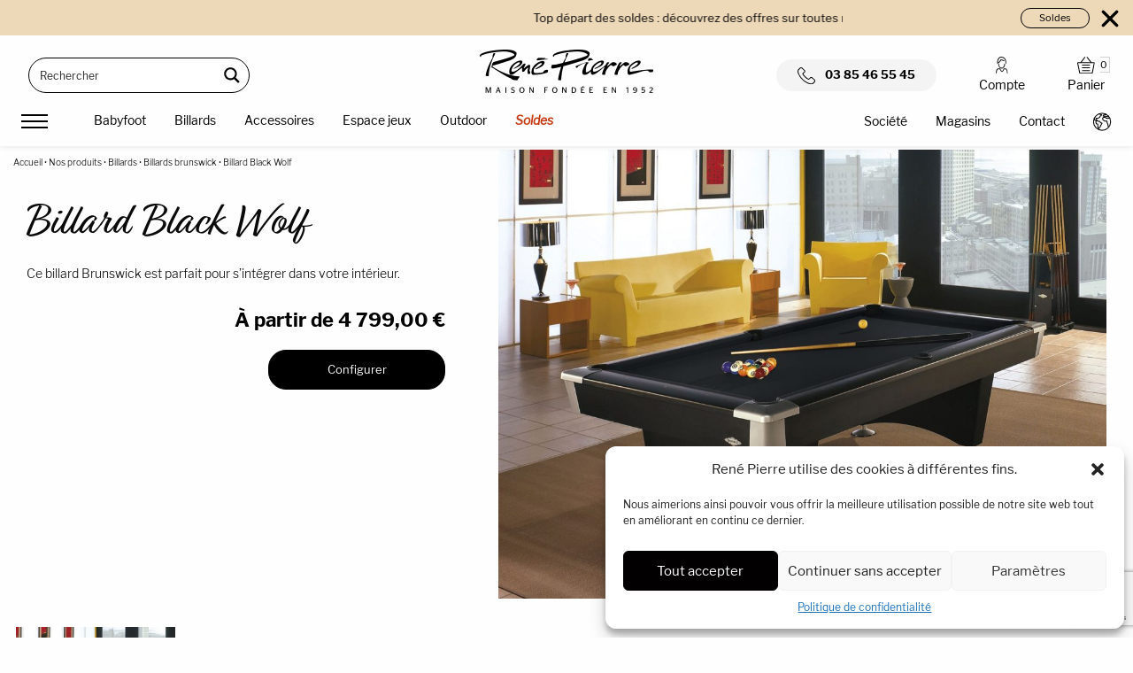

--- FILE ---
content_type: text/html; charset=UTF-8
request_url: https://www.rene-pierre.fr/idgp40-billards-brunswick/idp26-billard-black-wolf.html
body_size: 27815
content:
<!doctype html><html
class=no-js lang=fr-FR ><head><meta
charset="UTF-8"><meta
name="viewport" content="width=device-width, initial-scale=1.0"><meta
name='robots' content='index, follow, max-image-preview:large, max-snippet:-1, max-video-preview:-1'><title>Billard Black Wolf Brunswick | René Pierre</title><meta
name="description" content="Ce billard Brunswick est parfait pour s&#039;intégrer dans votre intérieur. Élégant et sobre avec son placage mélaminé noir, il peut s&#039;intégrer dans toutes les décorations."><link
rel=canonical href=https://www.rene-pierre.fr/idgp40-billards-brunswick/idp26-billard-black-wolf.html><meta
property="og:locale" content="fr_FR"><meta
property="og:type" content="article"><meta
property="og:title" content="Billard Black Wolf Brunswick | René Pierre"><meta
property="og:description" content="Ce billard Brunswick est parfait pour s&#039;intégrer dans votre intérieur. Élégant et sobre avec son placage mélaminé noir, il peut s&#039;intégrer dans toutes les décorations."><meta
property="og:url" content="https://www.rene-pierre.fr/idgp40-billards-brunswick/idp26-billard-black-wolf.html"><meta
property="og:site_name" content="René Pierre"><meta
property="article:publisher" content="https://fr-fr.facebook.com/Ren-Pierre-Billard-Baby-Foot-159032904119062/"><meta
property="article:modified_time" content="2026-01-05T10:50:50+00:00"><meta
property="og:image" content="https://www.rene-pierre.fr/wp-content/uploads/2023/03/Billard-Black-Wolf-Brunswick.jpg"><meta
property="og:image:width" content="1614"><meta
property="og:image:height" content="1192"><meta
property="og:image:type" content="image/jpeg"><meta
name="twitter:card" content="summary_large_image"><meta
name="twitter:site" content="@babyfootrp"> <script type=application/ld+json class=yoast-schema-graph>{"@context":"https://schema.org","@graph":[{"@type":"WebPage","@id":"https://www.rene-pierre.fr/idgp40-billards-brunswick/idp26-billard-black-wolf.html","url":"https://www.rene-pierre.fr/idgp40-billards-brunswick/idp26-billard-black-wolf.html","name":"Billard Black Wolf Brunswick | René Pierre","isPartOf":{"@id":"https://www.rene-pierre.fr/#website"},"primaryImageOfPage":{"@id":"https://www.rene-pierre.fr/idgp40-billards-brunswick/idp26-billard-black-wolf.html#primaryimage"},"image":{"@id":"https://www.rene-pierre.fr/idgp40-billards-brunswick/idp26-billard-black-wolf.html#primaryimage"},"thumbnailUrl":"https://www.rene-pierre.fr/wp-content/uploads/2023/03/Billard-Black-Wolf-Brunswick.jpg","datePublished":"2023-03-23T12:48:49+00:00","dateModified":"2026-01-05T10:50:50+00:00","description":"Ce billard Brunswick est parfait pour s'intégrer dans votre intérieur. Élégant et sobre avec son placage mélaminé noir, il peut s'intégrer dans toutes les décorations.","breadcrumb":{"@id":"https://www.rene-pierre.fr/idgp40-billards-brunswick/idp26-billard-black-wolf.html#breadcrumb"},"inLanguage":"fr-FR","potentialAction":[{"@type":"ReadAction","target":["https://www.rene-pierre.fr/idgp40-billards-brunswick/idp26-billard-black-wolf.html"]}]},{"@type":"ImageObject","inLanguage":"fr-FR","@id":"https://www.rene-pierre.fr/idgp40-billards-brunswick/idp26-billard-black-wolf.html#primaryimage","url":"https://www.rene-pierre.fr/wp-content/uploads/2023/03/Billard-Black-Wolf-Brunswick.jpg","contentUrl":"https://www.rene-pierre.fr/wp-content/uploads/2023/03/Billard-Black-Wolf-Brunswick.jpg","width":1614,"height":1192,"caption":"Billard Black Wolf"},{"@type":"BreadcrumbList","@id":"https://www.rene-pierre.fr/idgp40-billards-brunswick/idp26-billard-black-wolf.html#breadcrumb","itemListElement":[{"@type":"ListItem","position":1,"name":"Accueil","item":"https://www.rene-pierre.fr/"},{"@type":"ListItem","position":2,"name":"Nos produits","item":"https://www.rene-pierre.fr/boutique.html"},{"@type":"ListItem","position":3,"name":"Billards","item":"https://www.rene-pierre.fr/idg2-billard.html"},{"@type":"ListItem","position":4,"name":"Billards brunswick","item":"https://www.rene-pierre.fr/idg40-billards-brunswick.html"},{"@type":"ListItem","position":5,"name":"Billard Black Wolf"}]},{"@type":"WebSite","@id":"https://www.rene-pierre.fr/#website","url":"https://www.rene-pierre.fr/","name":"René Pierre","description":"René Pierre","publisher":{"@id":"https://www.rene-pierre.fr/#organization"},"potentialAction":[{"@type":"SearchAction","target":{"@type":"EntryPoint","urlTemplate":"https://www.rene-pierre.fr/?s={search_term_string}"},"query-input":"required name=search_term_string"}],"inLanguage":"fr-FR"},{"@type":"Organization","@id":"https://www.rene-pierre.fr/#organization","name":"René Pierre","url":"https://www.rene-pierre.fr/","logo":{"@type":"ImageObject","inLanguage":"fr-FR","@id":"https://www.rene-pierre.fr/#/schema/logo/image/","url":"https://www.rene-pierre.fr/wp-content/uploads/2023/01/logo-rene-pierre.png","contentUrl":"https://www.rene-pierre.fr/wp-content/uploads/2023/01/logo-rene-pierre.png","width":392,"height":98,"caption":"René Pierre"},"image":{"@id":"https://www.rene-pierre.fr/#/schema/logo/image/"},"sameAs":["https://fr-fr.facebook.com/Ren-Pierre-Billard-Baby-Foot-159032904119062/","https://twitter.com/babyfootrp","https://www.instagram.com/renepierre_/"]}]}</script> <link
rel=dns-prefetch href=//ajax.googleapis.com><link
rel=dns-prefetch href=//www.google.com><link
rel=dns-prefetch href=//use.fontawesome.com><link
rel=dns-prefetch href=//cdn.jsdelivr.net><link
rel=stylesheet href=https://www.rene-pierre.fr/wp-content/cache/minify/cf69a.css media=all><link
rel=stylesheet id=alma-widget-block-frontend-cdn-css href='https://cdn.jsdelivr.net/npm/@alma/widgets@4.X.X/dist/widgets.min.css?ver=4.x.x' type=text/css media=all><style id=global-styles-inline-css>/*<![CDATA[*/body{--wp--preset--color--black:#000;--wp--preset--color--cyan-bluish-gray:#abb8c3;--wp--preset--color--white:#fff;--wp--preset--color--pale-pink:#f78da7;--wp--preset--color--vivid-red:#cf2e2e;--wp--preset--color--luminous-vivid-orange:#ff6900;--wp--preset--color--luminous-vivid-amber:#fcb900;--wp--preset--color--light-green-cyan:#7bdcb5;--wp--preset--color--vivid-green-cyan:#00d084;--wp--preset--color--pale-cyan-blue:#8ed1fc;--wp--preset--color--vivid-cyan-blue:#0693e3;--wp--preset--color--vivid-purple:#9b51e0;--wp--preset--color--primary:#1779ba;--wp--preset--color--secondary:#767676;--wp--preset--color--success:#3adb76;--wp--preset--color--warning:#ffae00;--wp--preset--color--alert:#cc4b37;--wp--preset--gradient--vivid-cyan-blue-to-vivid-purple:linear-gradient(135deg,rgba(6,147,227,1) 0%,rgb(155,81,224) 100%);--wp--preset--gradient--light-green-cyan-to-vivid-green-cyan:linear-gradient(135deg,rgb(122,220,180) 0%,rgb(0,208,130) 100%);--wp--preset--gradient--luminous-vivid-amber-to-luminous-vivid-orange:linear-gradient(135deg,rgba(252,185,0,1) 0%,rgba(255,105,0,1) 100%);--wp--preset--gradient--luminous-vivid-orange-to-vivid-red:linear-gradient(135deg,rgba(255,105,0,1) 0%,rgb(207,46,46) 100%);--wp--preset--gradient--very-light-gray-to-cyan-bluish-gray:linear-gradient(135deg,rgb(238,238,238) 0%,rgb(169,184,195) 100%);--wp--preset--gradient--cool-to-warm-spectrum:linear-gradient(135deg,rgb(74,234,220) 0%,rgb(151,120,209) 20%,rgb(207,42,186) 40%,rgb(238,44,130) 60%,rgb(251,105,98) 80%,rgb(254,248,76) 100%);--wp--preset--gradient--blush-light-purple:linear-gradient(135deg,rgb(255,206,236) 0%,rgb(152,150,240) 100%);--wp--preset--gradient--blush-bordeaux:linear-gradient(135deg,rgb(254,205,165) 0%,rgb(254,45,45) 50%,rgb(107,0,62) 100%);--wp--preset--gradient--luminous-dusk:linear-gradient(135deg,rgb(255,203,112) 0%,rgb(199,81,192) 50%,rgb(65,88,208) 100%);--wp--preset--gradient--pale-ocean:linear-gradient(135deg,rgb(255,245,203) 0%,rgb(182,227,212) 50%,rgb(51,167,181) 100%);--wp--preset--gradient--electric-grass:linear-gradient(135deg,rgb(202,248,128) 0%,rgb(113,206,126) 100%);--wp--preset--gradient--midnight:linear-gradient(135deg,rgb(2,3,129) 0%,rgb(40,116,252) 100%);--wp--preset--duotone--dark-grayscale:url('#wp-duotone-dark-grayscale');--wp--preset--duotone--grayscale:url('#wp-duotone-grayscale');--wp--preset--duotone--purple-yellow:url('#wp-duotone-purple-yellow');--wp--preset--duotone--blue-red:url('#wp-duotone-blue-red');--wp--preset--duotone--midnight:url('#wp-duotone-midnight');--wp--preset--duotone--magenta-yellow:url('#wp-duotone-magenta-yellow');--wp--preset--duotone--purple-green:url('#wp-duotone-purple-green');--wp--preset--duotone--blue-orange:url('#wp-duotone-blue-orange');--wp--preset--font-size--small:13px;--wp--preset--font-size--medium:20px;--wp--preset--font-size--large:36px;--wp--preset--font-size--x-large:42px;--wp--preset--spacing--20:0.44rem;--wp--preset--spacing--30:0.67rem;--wp--preset--spacing--40:1rem;--wp--preset--spacing--50:1.5rem;--wp--preset--spacing--60:2.25rem;--wp--preset--spacing--70:3.38rem;--wp--preset--spacing--80:5.06rem;--wp--preset--shadow--natural:6px 6px 9px rgba(0, 0, 0, 0.2);--wp--preset--shadow--deep:12px 12px 50px rgba(0, 0, 0, 0.4);--wp--preset--shadow--sharp:6px 6px 0px rgba(0, 0, 0, 0.2);--wp--preset--shadow--outlined:6px 6px 0px -3px rgba(255, 255, 255, 1), 6px 6px rgba(0, 0, 0, 1);--wp--preset--shadow--crisp:6px 6px 0px rgba(0, 0, 0, 1)}:where(.is-layout-flex){gap:0.5em}body .is-layout-flow>.alignleft{float:left;margin-inline-start:0;margin-inline-end:2em}body .is-layout-flow>.alignright{float:right;margin-inline-start:2em;margin-inline-end:0}body .is-layout-flow>.aligncenter{margin-left:auto !important;margin-right:auto !important}body .is-layout-constrained>.alignleft{float:left;margin-inline-start:0;margin-inline-end:2em}body .is-layout-constrained>.alignright{float:right;margin-inline-start:2em;margin-inline-end:0}body .is-layout-constrained>.aligncenter{margin-left:auto !important;margin-right:auto !important}body .is-layout-constrained>:where(:not(.alignleft):not(.alignright):not(.alignfull)){max-width:var(--wp--style--global--content-size);margin-left:auto !important;margin-right:auto !important}body .is-layout-constrained>.alignwide{max-width:var(--wp--style--global--wide-size)}body .is-layout-flex{display:flex}body .is-layout-flex{flex-wrap:wrap;align-items:center}body .is-layout-flex>*{margin:0}:where(.wp-block-columns.is-layout-flex){gap:2em}.has-black-color{color:var(--wp--preset--color--black) !important}.has-cyan-bluish-gray-color{color:var(--wp--preset--color--cyan-bluish-gray) !important}.has-white-color{color:var(--wp--preset--color--white) !important}.has-pale-pink-color{color:var(--wp--preset--color--pale-pink) !important}.has-vivid-red-color{color:var(--wp--preset--color--vivid-red) !important}.has-luminous-vivid-orange-color{color:var(--wp--preset--color--luminous-vivid-orange) !important}.has-luminous-vivid-amber-color{color:var(--wp--preset--color--luminous-vivid-amber) !important}.has-light-green-cyan-color{color:var(--wp--preset--color--light-green-cyan) !important}.has-vivid-green-cyan-color{color:var(--wp--preset--color--vivid-green-cyan) !important}.has-pale-cyan-blue-color{color:var(--wp--preset--color--pale-cyan-blue) !important}.has-vivid-cyan-blue-color{color:var(--wp--preset--color--vivid-cyan-blue) !important}.has-vivid-purple-color{color:var(--wp--preset--color--vivid-purple) !important}.has-black-background-color{background-color:var(--wp--preset--color--black) !important}.has-cyan-bluish-gray-background-color{background-color:var(--wp--preset--color--cyan-bluish-gray) !important}.has-white-background-color{background-color:var(--wp--preset--color--white) !important}.has-pale-pink-background-color{background-color:var(--wp--preset--color--pale-pink) !important}.has-vivid-red-background-color{background-color:var(--wp--preset--color--vivid-red) !important}.has-luminous-vivid-orange-background-color{background-color:var(--wp--preset--color--luminous-vivid-orange) !important}.has-luminous-vivid-amber-background-color{background-color:var(--wp--preset--color--luminous-vivid-amber) !important}.has-light-green-cyan-background-color{background-color:var(--wp--preset--color--light-green-cyan) !important}.has-vivid-green-cyan-background-color{background-color:var(--wp--preset--color--vivid-green-cyan) !important}.has-pale-cyan-blue-background-color{background-color:var(--wp--preset--color--pale-cyan-blue) !important}.has-vivid-cyan-blue-background-color{background-color:var(--wp--preset--color--vivid-cyan-blue) !important}.has-vivid-purple-background-color{background-color:var(--wp--preset--color--vivid-purple) !important}.has-black-border-color{border-color:var(--wp--preset--color--black) !important}.has-cyan-bluish-gray-border-color{border-color:var(--wp--preset--color--cyan-bluish-gray) !important}.has-white-border-color{border-color:var(--wp--preset--color--white) !important}.has-pale-pink-border-color{border-color:var(--wp--preset--color--pale-pink) !important}.has-vivid-red-border-color{border-color:var(--wp--preset--color--vivid-red) !important}.has-luminous-vivid-orange-border-color{border-color:var(--wp--preset--color--luminous-vivid-orange) !important}.has-luminous-vivid-amber-border-color{border-color:var(--wp--preset--color--luminous-vivid-amber) !important}.has-light-green-cyan-border-color{border-color:var(--wp--preset--color--light-green-cyan) !important}.has-vivid-green-cyan-border-color{border-color:var(--wp--preset--color--vivid-green-cyan) !important}.has-pale-cyan-blue-border-color{border-color:var(--wp--preset--color--pale-cyan-blue) !important}.has-vivid-cyan-blue-border-color{border-color:var(--wp--preset--color--vivid-cyan-blue) !important}.has-vivid-purple-border-color{border-color:var(--wp--preset--color--vivid-purple) !important}.has-vivid-cyan-blue-to-vivid-purple-gradient-background{background:var(--wp--preset--gradient--vivid-cyan-blue-to-vivid-purple) !important}.has-light-green-cyan-to-vivid-green-cyan-gradient-background{background:var(--wp--preset--gradient--light-green-cyan-to-vivid-green-cyan) !important}.has-luminous-vivid-amber-to-luminous-vivid-orange-gradient-background{background:var(--wp--preset--gradient--luminous-vivid-amber-to-luminous-vivid-orange) !important}.has-luminous-vivid-orange-to-vivid-red-gradient-background{background:var(--wp--preset--gradient--luminous-vivid-orange-to-vivid-red) !important}.has-very-light-gray-to-cyan-bluish-gray-gradient-background{background:var(--wp--preset--gradient--very-light-gray-to-cyan-bluish-gray) !important}.has-cool-to-warm-spectrum-gradient-background{background:var(--wp--preset--gradient--cool-to-warm-spectrum) !important}.has-blush-light-purple-gradient-background{background:var(--wp--preset--gradient--blush-light-purple) !important}.has-blush-bordeaux-gradient-background{background:var(--wp--preset--gradient--blush-bordeaux) !important}.has-luminous-dusk-gradient-background{background:var(--wp--preset--gradient--luminous-dusk) !important}.has-pale-ocean-gradient-background{background:var(--wp--preset--gradient--pale-ocean) !important}.has-electric-grass-gradient-background{background:var(--wp--preset--gradient--electric-grass) !important}.has-midnight-gradient-background{background:var(--wp--preset--gradient--midnight) !important}.has-small-font-size{font-size:var(--wp--preset--font-size--small) !important}.has-medium-font-size{font-size:var(--wp--preset--font-size--medium) !important}.has-large-font-size{font-size:var(--wp--preset--font-size--large) !important}.has-x-large-font-size{font-size:var(--wp--preset--font-size--x-large) !important}.wp-block-navigation a:where(:not(.wp-element-button)){color:inherit}:where(.wp-block-columns.is-layout-flex){gap:2em}.wp-block-pullquote{font-size:1.5em;line-height:1.6}/*]]>*/</style><link
rel=stylesheet href=https://www.rene-pierre.fr/wp-content/cache/minify/01998.css media=all><style id=woocommerce-inline-inline-css>.woocommerce form .form-row
.required{visibility:visible}</style><link
rel=stylesheet href=https://www.rene-pierre.fr/wp-content/cache/minify/cefba.css media=all> <script type=text/template id=tmpl-variation-template>
	<div class=woocommerce-variation-description>{{{ data.variation.variation_description }}}</div>
	<div class=woocommerce-variation-price>{{{ data.variation.price_html }}}</div>
	<div class=woocommerce-variation-availability>{{{ data.variation.availability_html }}}</div>
</script> <script type=text/template id=tmpl-unavailable-variation-template>
	<p>Désolé, ce produit n&rsquo;est pas disponible. Veuillez choisir une combinaison différente.</p>
</script> <script src='https://ajax.googleapis.com/ajax/libs/jquery/3.6.3/jquery.min.js?ver=3.6.3' id=jquery-js></script> <link
rel=alternate type=application/json+oembed href="https://www.rene-pierre.fr/wp-json/oembed/1.0/embed?url=https%3A%2F%2Fwww.rene-pierre.fr%2Fidgp40-billards-brunswick%2Fidp26-billard-black-wolf.html"><link
rel=alternate type=text/xml+oembed href="https://www.rene-pierre.fr/wp-json/oembed/1.0/embed?url=https%3A%2F%2Fwww.rene-pierre.fr%2Fidgp40-billards-brunswick%2Fidp26-billard-black-wolf.html&#038;format=xml"><style>.cmplz-hidden{display:none !important}</style><noscript><style>.woocommerce-product-gallery{opacity:1 !important}</style></noscript><link
rel=icon href=https://www.rene-pierre.fr/wp-content/uploads/2023/01/cropped-logo-rene-pierre-150x150.png sizes=32x32><link
rel=icon href=https://www.rene-pierre.fr/wp-content/uploads/2023/01/cropped-logo-rene-pierre-300x300.png sizes=192x192><link
rel=apple-touch-icon href=https://www.rene-pierre.fr/wp-content/uploads/2023/01/cropped-logo-rene-pierre-300x300.png><meta
name="msapplication-TileImage" content="https://www.rene-pierre.fr/wp-content/uploads/2023/01/cropped-logo-rene-pierre-300x300.png"><link
rel=stylesheet href=https://use.typekit.net/lkm2gxs.css> <script async src="https://www.googletagmanager.com/gtag/js?id=AW-1029284661"></script> <script>window.dataLayer=window.dataLayer||[];function gtag(){dataLayer.push(arguments);}
gtag('js',new Date());gtag('consent','default',{'ad_storage':'denied','analytics_storage':'denied'});gtag('config','AW-1029284661',{'allow_enhanced_conversions':true});</script> <link
rel=stylesheet href=https://www.rene-pierre.fr/wp-content/cache/minify/7cff0.css media=all><style id=asp-instance-1>div[id*='ajaxsearchpro1_'] div.asp_loader,div[id*='ajaxsearchpro1_'] div.asp_loader
*{box-sizing:border-box !important;margin:0;padding:0;box-shadow:none}div[id*='ajaxsearchpro1_'] div.asp_loader{box-sizing:border-box;display:flex;flex:0 1 auto;flex-direction:column;flex-grow:0;flex-shrink:0;flex-basis:28px;max-width:100%;max-height:100%;align-items:center;justify-content:center}div[id*='ajaxsearchpro1_'] div.asp_loader-inner{width:100%;margin:0
auto;text-align:center;height:100%}@-webkit-keyframes rotate-simple{0%{-webkit-transform:rotate(0deg);transform:rotate(0deg)}50%{-webkit-transform:rotate(180deg);transform:rotate(180deg)}100%{-webkit-transform:rotate(360deg);transform:rotate(360deg)}}@keyframes rotate-simple{0%{-webkit-transform:rotate(0deg);transform:rotate(0deg)}50%{-webkit-transform:rotate(180deg);transform:rotate(180deg)}100%{-webkit-transform:rotate(360deg);transform:rotate(360deg)}}div[id*='ajaxsearchpro1_'] div.asp_simple-circle{margin:0;height:100%;width:100%;animation:rotate-simple 0.8s infinite linear;-webkit-animation:rotate-simple 0.8s infinite linear;border:4px
solid rgb(255,255,255);border-right-color:transparent;border-radius:50%;box-sizing:border-box}div[id*='ajaxsearchprores1_'] .asp_res_loader div.asp_loader,div[id*='ajaxsearchprores1_'] .asp_res_loader div.asp_loader
*{box-sizing:border-box !important;margin:0;padding:0;box-shadow:none}div[id*='ajaxsearchprores1_'] .asp_res_loader
div.asp_loader{box-sizing:border-box;display:flex;flex:0 1 auto;flex-direction:column;flex-grow:0;flex-shrink:0;flex-basis:28px;max-width:100%;max-height:100%;align-items:center;justify-content:center}div[id*='ajaxsearchprores1_'] .asp_res_loader div.asp_loader-inner{width:100%;margin:0
auto;text-align:center;height:100%}@-webkit-keyframes rotate-simple{0%{-webkit-transform:rotate(0deg);transform:rotate(0deg)}50%{-webkit-transform:rotate(180deg);transform:rotate(180deg)}100%{-webkit-transform:rotate(360deg);transform:rotate(360deg)}}@keyframes rotate-simple{0%{-webkit-transform:rotate(0deg);transform:rotate(0deg)}50%{-webkit-transform:rotate(180deg);transform:rotate(180deg)}100%{-webkit-transform:rotate(360deg);transform:rotate(360deg)}}div[id*='ajaxsearchprores1_'] .asp_res_loader div.asp_simple-circle{margin:0;height:100%;width:100%;animation:rotate-simple 0.8s infinite linear;-webkit-animation:rotate-simple 0.8s infinite linear;border:4px
solid rgb(255,255,255);border-right-color:transparent;border-radius:50%;box-sizing:border-box}#ajaxsearchpro1_1 div.asp_loader,#ajaxsearchpro1_2 div.asp_loader,#ajaxsearchpro1_1 div.asp_loader *,#ajaxsearchpro1_2 div.asp_loader
*{box-sizing:border-box !important;margin:0;padding:0;box-shadow:none}#ajaxsearchpro1_1 div.asp_loader,#ajaxsearchpro1_2
div.asp_loader{box-sizing:border-box;display:flex;flex:0 1 auto;flex-direction:column;flex-grow:0;flex-shrink:0;flex-basis:28px;max-width:100%;max-height:100%;align-items:center;justify-content:center}#ajaxsearchpro1_1 div.asp_loader-inner,#ajaxsearchpro1_2 div.asp_loader-inner{width:100%;margin:0
auto;text-align:center;height:100%}@-webkit-keyframes rotate-simple{0%{-webkit-transform:rotate(0deg);transform:rotate(0deg)}50%{-webkit-transform:rotate(180deg);transform:rotate(180deg)}100%{-webkit-transform:rotate(360deg);transform:rotate(360deg)}}@keyframes rotate-simple{0%{-webkit-transform:rotate(0deg);transform:rotate(0deg)}50%{-webkit-transform:rotate(180deg);transform:rotate(180deg)}100%{-webkit-transform:rotate(360deg);transform:rotate(360deg)}}#ajaxsearchpro1_1 div.asp_simple-circle,#ajaxsearchpro1_2 div.asp_simple-circle{margin:0;height:100%;width:100%;animation:rotate-simple 0.8s infinite linear;-webkit-animation:rotate-simple 0.8s infinite linear;border:4px
solid rgb(255,255,255);border-right-color:transparent;border-radius:50%;box-sizing:border-box}@-webkit-keyframes
asp_an_fadeInDown{0%{opacity:0;-webkit-transform:translateY(-20px)}100%{opacity:1;-webkit-transform:translateY(0)}}@keyframes
asp_an_fadeInDown{0%{opacity:0;transform:translateY(-20px)}100%{opacity:1;transform:translateY(0)}}.asp_an_fadeInDown{-webkit-animation-name:asp_an_fadeInDown;animation-name:asp_an_fadeInDown}div.asp_r.asp_r_1,div.asp_r.asp_r_1 *,div.asp_m.asp_m_1,div.asp_m.asp_m_1 *,div.asp_s.asp_s_1,div.asp_s.asp_s_1
*{-webkit-box-sizing:content-box;-moz-box-sizing:content-box;-ms-box-sizing:content-box;-o-box-sizing:content-box;box-sizing:content-box;border:0;border-radius:0;text-transform:none;text-shadow:none;box-shadow:none;text-decoration:none;text-align:left;letter-spacing:normal}div.asp_r.asp_r_1,div.asp_m.asp_m_1,div.asp_s.asp_s_1{-webkit-box-sizing:border-box;-moz-box-sizing:border-box;-ms-box-sizing:border-box;-o-box-sizing:border-box;box-sizing:border-box}div.asp_r.asp_r_1,div.asp_r.asp_r_1 *,div.asp_m.asp_m_1,div.asp_m.asp_m_1 *,div.asp_s.asp_s_1,div.asp_s.asp_s_1
*{padding:0;margin:0}.wpdreams_clear{clear:both}.asp_w_container_1{width:250px}#ajaxsearchpro1_1,#ajaxsearchpro1_2,div.asp_m.asp_m_1{width:100%;height:auto;max-height:none;border-radius:5px;background:#d1eaff;margin-top:0;margin-bottom:0;background-image:-moz-radial-gradient(center,ellipse cover,rgb(255,255,255),rgb(255,255,255));background-image:-webkit-gradient(radial,center center,0px,center center,100%,rgb(255,255,255),rgb(255,255,255));background-image:-webkit-radial-gradient(center,ellipse cover,rgb(255,255,255),rgb(255,255,255));background-image:-o-radial-gradient(center,ellipse cover,rgb(255,255,255),rgb(255,255,255));background-image:-ms-radial-gradient(center,ellipse cover,rgb(255,255,255),rgb(255,255,255));background-image:radial-gradient(ellipse at center,rgb(255,255,255),rgb(255,255,255));overflow:hidden;border:1px
solid rgb(0,0,0);border-radius:30px 30px 30px 30px;box-shadow:none}@media only screen and (min-width:641px) and (max-width:1024px){.asp_w_container_1{width:170px}div.asp_main_container.asp_w+[id*=asp-try-1]{width:170px}}@media only screen and (max-width:640px){.asp_w_container_1{width:100%}div.asp_main_container.asp_w+[id*=asp-try-1]{width:100%}}#ajaxsearchpro1_1 .probox,#ajaxsearchpro1_2 .probox,div.asp_m.asp_m_1
.probox{margin:1px;height:36px;background:transparent;border:0
solid rgb(104,174,199);border-radius:0;box-shadow:none}p[id*=asp-try-1]{color:rgb(85,85,85) !important;display:block}div.asp_main_container+[id*=asp-try-1]{width:250px}p[id*=asp-try-1] a{color:rgb(255,181,86) !important}p[id*=asp-try-1] a:after{color:rgb(85,85,85) !important;display:inline;content:','}p[id*=asp-try-1] a:last-child:after{display:none}#ajaxsearchpro1_1 .probox .proinput,#ajaxsearchpro1_2 .probox .proinput,div.asp_m.asp_m_1 .probox
.proinput{font-weight:normal;font-family:inherit;color:rgb(0,0,0);font-size:12px;line-height:15px;text-shadow:none;line-height:normal;flex-grow:1;order:5;-webkit-flex-grow:1;-webkit-order:5}#ajaxsearchpro1_1 .probox .proinput input.orig,#ajaxsearchpro1_2 .probox .proinput input.orig,div.asp_m.asp_m_1 .probox .proinput
input.orig{font-weight:normal;font-family:inherit;color:rgb(0,0,0);font-size:12px;line-height:15px;text-shadow:none;line-height:normal;border:0;box-shadow:none;height:36px;position:relative;z-index:2;padding:0
!important;padding-top:2px !important;margin:-1px 0 0 -4px !important;width:100%;background:transparent !important}#ajaxsearchpro1_1 .probox .proinput input.autocomplete,#ajaxsearchpro1_2 .probox .proinput input.autocomplete,div.asp_m.asp_m_1 .probox .proinput
input.autocomplete{font-weight:normal;font-family:inherit;color:rgb(0,0,0);font-size:12px;line-height:15px;text-shadow:none;line-height:normal;opacity:0.25;height:36px;display:block;position:relative;z-index:1;padding:0
!important;margin:-1px 0 0 -4px !important;margin-top:-36px !important;width:100%;background:transparent !important}.rtl #ajaxsearchpro1_1 .probox .proinput input.orig,.rtl #ajaxsearchpro1_2 .probox .proinput input.orig,.rtl #ajaxsearchpro1_1 .probox .proinput input.autocomplete,.rtl #ajaxsearchpro1_2 .probox .proinput input.autocomplete,.rtl div.asp_m.asp_m_1 .probox .proinput input.orig,.rtl div.asp_m.asp_m_1 .probox .proinput
input.autocomplete{font-weight:normal;font-family:inherit;color:rgb(0,0,0);font-size:12px;line-height:15px;text-shadow:none;line-height:normal;direction:rtl;text-align:right}.rtl #ajaxsearchpro1_1 .probox .proinput,.rtl #ajaxsearchpro1_2 .probox .proinput,.rtl div.asp_m.asp_m_1 .probox
.proinput{margin-right:2px}.rtl #ajaxsearchpro1_1 .probox .proloading,.rtl #ajaxsearchpro1_1 .probox .proclose,.rtl #ajaxsearchpro1_2 .probox .proloading,.rtl #ajaxsearchpro1_2 .probox .proclose,.rtl div.asp_m.asp_m_1 .probox .proloading,.rtl div.asp_m.asp_m_1 .probox
.proclose{order:3}div.asp_m.asp_m_1 .probox .proinput input.orig::-webkit-input-placeholder{font-weight:normal;font-family:inherit;color:rgb(0,0,0);font-size:12px;text-shadow:none;opacity:0.85}div.asp_m.asp_m_1 .probox .proinput input.orig::-moz-placeholder{font-weight:normal;font-family:inherit;color:rgb(0,0,0);font-size:12px;text-shadow:none;opacity:0.85}div.asp_m.asp_m_1 .probox .proinput input.orig:-ms-input-placeholder{font-weight:normal;font-family:inherit;color:rgb(0,0,0);font-size:12px;text-shadow:none;opacity:0.85}div.asp_m.asp_m_1 .probox .proinput input.orig:-moz-placeholder{font-weight:normal;font-family:inherit;color:rgb(0,0,0);font-size:12px;text-shadow:none;opacity:0.85;line-height:normal !important}#ajaxsearchpro1_1 .probox .proinput input.autocomplete,#ajaxsearchpro1_2 .probox .proinput input.autocomplete,div.asp_m.asp_m_1 .probox .proinput
input.autocomplete{font-weight:normal;font-family:inherit;color:rgb(0,0,0);font-size:12px;line-height:15px;text-shadow:none;line-height:normal;border:0;box-shadow:none}#ajaxsearchpro1_1 .probox .proloading,#ajaxsearchpro1_1 .probox .proclose,#ajaxsearchpro1_1 .probox .promagnifier,#ajaxsearchpro1_1 .probox .prosettings,#ajaxsearchpro1_2 .probox .proloading,#ajaxsearchpro1_2 .probox .proclose,#ajaxsearchpro1_2 .probox .promagnifier,#ajaxsearchpro1_2 .probox .prosettings,div.asp_m.asp_m_1 .probox .proloading,div.asp_m.asp_m_1 .probox .proclose,div.asp_m.asp_m_1 .probox .promagnifier,div.asp_m.asp_m_1 .probox
.prosettings{width:36px;height:36px;flex:0 0 36px;flex-grow:0;order:7;-webkit-flex:0 0 36px;-webkit-flex-grow:0;-webkit-order:7}#ajaxsearchpro1_1 .probox .proclose svg,#ajaxsearchpro1_2 .probox .proclose svg,div.asp_m.asp_m_1 .probox .proclose
svg{fill:rgb(254,254,254);background:rgb(51,51,51);box-shadow:0 0 0 2px rgba(255,255,255,0.9)}#ajaxsearchpro1_1 .probox .proloading,#ajaxsearchpro1_2 .probox .proloading,div.asp_m.asp_m_1 .probox
.proloading{width:36px;height:36px;min-width:36px;min-height:36px;max-width:36px;max-height:36px}#ajaxsearchpro1_1 .probox .proloading .asp_loader,#ajaxsearchpro1_2 .probox .proloading .asp_loader,div.asp_m.asp_m_1 .probox .proloading
.asp_loader{width:32px;height:32px;min-width:32px;min-height:32px;max-width:32px;max-height:32px}#ajaxsearchpro1_1 .probox .promagnifier,#ajaxsearchpro1_2 .probox .promagnifier,div.asp_m.asp_m_1 .probox
.promagnifier{width:auto;height:36px;flex:0 0 auto;order:7;-webkit-flex:0 0 auto;-webkit-order:7}div.asp_m.asp_m_1 .probox .promagnifier:focus-visible{outline:black outset}#ajaxsearchpro1_1 .probox .promagnifier .innericon,#ajaxsearchpro1_2 .probox .promagnifier .innericon,div.asp_m.asp_m_1 .probox .promagnifier
.innericon{display:block;width:36px;height:36px;float:right}#ajaxsearchpro1_1 .probox .promagnifier .asp_text_button,#ajaxsearchpro1_2 .probox .promagnifier .asp_text_button,div.asp_m.asp_m_1 .probox .promagnifier
.asp_text_button{display:block;width:auto;height:36px;float:right;margin:0;padding:0
10px 0 2px;font-weight:normal;font-family:inherit;color:rgb(0,0,0);font-size:15px;line-height:auto;text-shadow:none;line-height:36px}#ajaxsearchpro1_1 .probox .promagnifier .innericon svg,#ajaxsearchpro1_2 .probox .promagnifier .innericon svg,div.asp_m.asp_m_1 .probox .promagnifier .innericon
svg{fill:rgb(0,0,0)}#ajaxsearchpro1_1 .probox .prosettings .innericon svg,#ajaxsearchpro1_2 .probox .prosettings .innericon svg,div.asp_m.asp_m_1 .probox .prosettings .innericon
svg{fill:rgb(0,0,0)}#ajaxsearchpro1_1 .probox .promagnifier,#ajaxsearchpro1_2 .probox .promagnifier,div.asp_m.asp_m_1 .probox
.promagnifier{width:36px;height:36px;background:transparent;background-position:center center;background-repeat:no-repeat;order:11;-webkit-order:11;float:right;border:0
solid rgb(0,0,0);border-radius:0;box-shadow:0 0 0 0 rgba(255,255,255,0.61);cursor:pointer;background-size:100% 100%;background-position:center center;background-repeat:no-repeat;cursor:pointer}#ajaxsearchpro1_1 .probox .prosettings,#ajaxsearchpro1_2 .probox .prosettings,div.asp_m.asp_m_1 .probox
.prosettings{width:36px;height:36px;background:transparent;background-position:center center;background-repeat:no-repeat;order:2;-webkit-order:2;float:left;border:0
solid rgb(104,174,199);border-radius:0;box-shadow:none;cursor:pointer;background-size:100% 100%;align-self:flex-end}#ajaxsearchprores1_1,#ajaxsearchprores1_2,div.asp_r.asp_r_1{position:absolute;z-index:11000;width:600px;margin:12px
0 0 0}@media only screen and (min-width:641px) and (max-width:1024px){#ajaxsearchprores1_1,#ajaxsearchprores1_2,div.asp_r.asp_r_1{width:auto}}@media only screen and (max-width:640px){#ajaxsearchprores1_1,#ajaxsearchprores1_2,div.asp_r.asp_r_1{width:auto}}#ajaxsearchprores1_1 .asp_nores,#ajaxsearchprores1_2 .asp_nores,div.asp_r.asp_r_1
.asp_nores{border:0
solid rgb(0,0,0);border-radius:0;box-shadow:0 5px 5px -5px #dfdfdf;padding:6px
12px 6px 12px;margin:0;font-weight:normal;font-family:inherit;color:rgba(74,74,74,1);font-size:1rem;line-height:1.2rem;text-shadow:none;font-weight:normal;background:rgb(255,255,255)}#ajaxsearchprores1_1 .asp_nores .asp_nores_kw_suggestions,#ajaxsearchprores1_2 .asp_nores .asp_nores_kw_suggestions,div.asp_r.asp_r_1 .asp_nores
.asp_nores_kw_suggestions{color:rgba(234,67,53,1);font-weight:normal}#ajaxsearchprores1_1 .asp_nores .asp_keyword,#ajaxsearchprores1_2 .asp_nores .asp_keyword,div.asp_r.asp_r_1 .asp_nores
.asp_keyword{padding:0
8px 0 0;cursor:pointer;color:rgba(20,84,169,1);font-weight:bold}#ajaxsearchprores1_1 .asp_results_top,#ajaxsearchprores1_2 .asp_results_top,div.asp_r.asp_r_1
.asp_results_top{background:rgb(255,255,255);border:1px
none rgb(81,81,81);border-radius:0;padding:6px
12px 6px 12px;margin:0
0 4px 0;text-align:center;font-weight:normal;font-family:"Open Sans";color:rgb(81,81,81);font-size:13px;line-height:16px;text-shadow:none}#ajaxsearchprores1_1 .results .item,#ajaxsearchprores1_2 .results .item,div.asp_r.asp_r_1 .results
.item{height:auto;background:rgb(255,255,255)}#ajaxsearchprores1_1 .results .item.hovered,#ajaxsearchprores1_2 .results .item.hovered,div.asp_r.asp_r_1 .results
.item.hovered{background-image:-moz-radial-gradient(center,ellipse cover,rgb(244,244,244),rgb(246,246,246));background-image:-webkit-gradient(radial,center center,0px,center center,100%,rgb(244,244,244),rgb(246,246,246));background-image:-webkit-radial-gradient(center,ellipse cover,rgb(244,244,244),rgb(246,246,246));background-image:-o-radial-gradient(center,ellipse cover,rgb(244,244,244),rgb(246,246,246));background-image:-ms-radial-gradient(center,ellipse cover,rgb(244,244,244),rgb(246,246,246));background-image:radial-gradient(ellipse at center,rgb(244,244,244),rgb(246,246,246))}#ajaxsearchprores1_1 .results .item .asp_image,#ajaxsearchprores1_2 .results .item .asp_image,div.asp_r.asp_r_1 .results .item
.asp_image{background-size:cover;background-repeat:no-repeat}#ajaxsearchprores1_1 .results .item .asp_item_overlay_img,#ajaxsearchprores1_2 .results .item .asp_item_overlay_img,div.asp_r.asp_r_1 .results .item
.asp_item_overlay_img{background-size:cover;background-repeat:no-repeat}#ajaxsearchprores1_1 .results .item .asp_content,#ajaxsearchprores1_2 .results .item .asp_content,div.asp_r.asp_r_1 .results .item
.asp_content{overflow:hidden;background:transparent;margin:0;padding:0
10px}#ajaxsearchprores1_1 .results .item .asp_content h3,#ajaxsearchprores1_2 .results .item .asp_content h3,div.asp_r.asp_r_1 .results .item .asp_content
h3{margin:0;padding:0;display:inline-block;line-height:inherit;font-weight:bold;font-family:inherit;color:rgb(0,0,0);font-size:15px;line-height:20px;text-shadow:none}#ajaxsearchprores1_1 .results .item .asp_content h3 a,#ajaxsearchprores1_2 .results .item .asp_content h3 a,div.asp_r.asp_r_1 .results .item .asp_content h3
a{margin:0;padding:0;line-height:inherit;display:block;font-weight:bold;font-family:inherit;color:rgb(0,0,0);font-size:15px;line-height:20px;text-shadow:none}#ajaxsearchprores1_1 .results .item .asp_content h3 a:hover,#ajaxsearchprores1_2 .results .item .asp_content h3 a:hover,div.asp_r.asp_r_1 .results .item .asp_content h3 a:hover{font-weight:bold;font-family:inherit;color:rgb(0,0,0);font-size:15px;line-height:20px;text-shadow:none}#ajaxsearchprores1_1 .results .item div.etc,#ajaxsearchprores1_2 .results .item div.etc,div.asp_r.asp_r_1 .results .item
div.etc{padding:0;font-size:13px;line-height:1.3em;margin-bottom:6px}#ajaxsearchprores1_1 .results .item .etc .asp_author,#ajaxsearchprores1_2 .results .item .etc .asp_author,div.asp_r.asp_r_1 .results .item .etc
.asp_author{padding:0;font-weight:bold;font-family:inherit;color:rgb(161,161,161);font-size:12px;line-height:13px;text-shadow:none}#ajaxsearchprores1_1 .results .item .etc .asp_date,#ajaxsearchprores1_2 .results .item .etc .asp_date,div.asp_r.asp_r_1 .results .item .etc
.asp_date{margin:0
0 0 10px;padding:0;font-weight:normal;font-family:"Open Sans";color:rgb(173,173,173);font-size:12px;line-height:15px;text-shadow:none}#ajaxsearchprores1_1 .results .item div.asp_content,#ajaxsearchprores1_2 .results .item div.asp_content,div.asp_r.asp_r_1 .results .item
div.asp_content{margin:0;padding:0;font-weight:normal;font-family:inherit;color:rgb(74,74,74);font-size:13px;line-height:13px;text-shadow:none}#ajaxsearchprores1_1 span.highlighted,#ajaxsearchprores1_2 span.highlighted,div.asp_r.asp_r_1
span.highlighted{font-weight:bold;color:rgba(217,49,43,1);background-color:rgba(238,238,238,1)}#ajaxsearchprores1_1 p.showmore,#ajaxsearchprores1_2 p.showmore,div.asp_r.asp_r_1
p.showmore{text-align:center;font-weight:normal;font-family:inherit;color:rgb(255,181,86);font-size:12px;line-height:15px;text-shadow:none}#ajaxsearchprores1_1 p.showmore a,#ajaxsearchprores1_2 p.showmore a,div.asp_r.asp_r_1 p.showmore
a{font-weight:normal;font-family:inherit;color:rgb(255,181,86);font-size:12px;line-height:15px;text-shadow:none;padding:10px
5px;margin:0
auto;background:rgb(255,255,255);display:block;text-align:center}#ajaxsearchprores1_1 .asp_res_loader,#ajaxsearchprores1_2 .asp_res_loader,div.asp_r.asp_r_1
.asp_res_loader{background:rgb(255,255,255);height:200px;padding:10px}#ajaxsearchprores1_1.isotopic .asp_res_loader,#ajaxsearchprores1_2.isotopic .asp_res_loader,div.asp_r.asp_r_1.isotopic
.asp_res_loader{background:rgba(255,255,255,0)}#ajaxsearchprores1_1 .asp_res_loader .asp_loader,#ajaxsearchprores1_2 .asp_res_loader .asp_loader,div.asp_r.asp_r_1 .asp_res_loader
.asp_loader{height:200px;width:200px;margin:0
auto}div.asp_s.asp_s_1.searchsettings,div.asp_s.asp_s_1.searchsettings,div.asp_s.asp_s_1.searchsettings{direction:ltr;padding:0;background-image:-webkit-linear-gradient(185deg,rgb(0,0,0),rgb(0,0,0));background-image:-moz-linear-gradient(185deg,rgb(0,0,0),rgb(0,0,0));background-image:-o-linear-gradient(185deg,rgb(0,0,0),rgb(0,0,0));background-image:-ms-linear-gradient(185deg,rgb(0,0,0) 0,rgb(0,0,0) 100%);background-image:linear-gradient(185deg,rgb(0,0,0),rgb(0,0,0));box-shadow:none;;max-width:208px;z-index:2}div.asp_s.asp_s_1.searchsettings.asp_s,div.asp_s.asp_s_1.searchsettings.asp_s,div.asp_s.asp_s_1.searchsettings.asp_s{z-index:11001}#ajaxsearchprobsettings1_1.searchsettings,#ajaxsearchprobsettings1_2.searchsettings,div.asp_sb.asp_sb_1.searchsettings{max-width:none}div.asp_s.asp_s_1.searchsettings form,div.asp_s.asp_s_1.searchsettings form,div.asp_s.asp_s_1.searchsettings
form{display:flex}div.asp_sb.asp_sb_1.searchsettings form,div.asp_sb.asp_sb_1.searchsettings form,div.asp_sb.asp_sb_1.searchsettings
form{display:flex}#ajaxsearchprosettings1_1.searchsettings div.asp_option_label,#ajaxsearchprosettings1_2.searchsettings div.asp_option_label,#ajaxsearchprosettings1_1.searchsettings .asp_label,#ajaxsearchprosettings1_2.searchsettings .asp_label,div.asp_s.asp_s_1.searchsettings div.asp_option_label,div.asp_s.asp_s_1.searchsettings
.asp_label{font-weight:bold;font-family:inherit;color:rgb(255,255,255);font-size:12px;line-height:15px;text-shadow:none}#ajaxsearchprosettings1_1.searchsettings .asp_option_inner .asp_option_checkbox,#ajaxsearchprosettings1_2.searchsettings .asp_option_inner .asp_option_checkbox,div.asp_sb.asp_sb_1.searchsettings .asp_option_inner .asp_option_checkbox,div.asp_s.asp_s_1.searchsettings .asp_option_inner
.asp_option_checkbox{background-image:-webkit-linear-gradient(180deg,rgb(255,255,255),rgb(255,255,255));background-image:-moz-linear-gradient(180deg,rgb(255,255,255),rgb(255,255,255));background-image:-o-linear-gradient(180deg,rgb(255,255,255),rgb(255,255,255));background-image:-ms-linear-gradient(180deg,rgb(255,255,255) 0,rgb(255,255,255) 100%);background-image:linear-gradient(180deg,rgb(255,255,255),rgb(255,255,255))}#ajaxsearchprosettings1_1.searchsettings .asp_option_inner .asp_option_checkbox:after,#ajaxsearchprosettings1_2.searchsettings .asp_option_inner .asp_option_checkbox:after,#ajaxsearchprobsettings1_1.searchsettings .asp_option_inner .asp_option_checkbox:after,#ajaxsearchprobsettings1_2.searchsettings .asp_option_inner .asp_option_checkbox:after,div.asp_sb.asp_sb_1.searchsettings .asp_option_inner .asp_option_checkbox:after,div.asp_s.asp_s_1.searchsettings .asp_option_inner .asp_option_checkbox:after{font-family:'asppsicons2';border:none;content:"\e800";display:block;position:absolute;top:0;left:0;font-size:11px;color:rgb(31,31,31);margin:1px
0 0 0 !important;line-height:17px;text-align:center;text-decoration:none;text-shadow:none}div.asp_sb.asp_sb_1.searchsettings .asp_sett_scroll,div.asp_s.asp_s_1.searchsettings
.asp_sett_scroll{scrollbar-width:thin;scrollbar-color:rgba(0,0,0,0.5) transparent}div.asp_sb.asp_sb_1.searchsettings .asp_sett_scroll::-webkit-scrollbar,div.asp_s.asp_s_1.searchsettings .asp_sett_scroll::-webkit-scrollbar{width:7px}div.asp_sb.asp_sb_1.searchsettings .asp_sett_scroll::-webkit-scrollbar-track,div.asp_s.asp_s_1.searchsettings .asp_sett_scroll::-webkit-scrollbar-track{background:transparent}div.asp_sb.asp_sb_1.searchsettings .asp_sett_scroll::-webkit-scrollbar-thumb,div.asp_s.asp_s_1.searchsettings .asp_sett_scroll::-webkit-scrollbar-thumb{background:rgba(0,0,0,0.5);border-radius:5px;border:none}#ajaxsearchprosettings1_1.searchsettings .asp_sett_scroll,#ajaxsearchprosettings1_2.searchsettings .asp_sett_scroll,div.asp_s.asp_s_1.searchsettings
.asp_sett_scroll{max-height:220px;overflow:auto}#ajaxsearchprobsettings1_1.searchsettings .asp_sett_scroll,#ajaxsearchprobsettings1_2.searchsettings .asp_sett_scroll,div.asp_sb.asp_sb_1.searchsettings
.asp_sett_scroll{max-height:220px;overflow:auto}#ajaxsearchprosettings1_1.searchsettings fieldset,#ajaxsearchprosettings1_2.searchsettings fieldset,div.asp_s.asp_s_1.searchsettings
fieldset{width:200px;min-width:200px;max-width:10000px}#ajaxsearchprobsettings1_1.searchsettings fieldset,#ajaxsearchprobsettings1_2.searchsettings fieldset,div.asp_sb.asp_sb_1.searchsettings
fieldset{width:200px;min-width:200px;max-width:10000px}#ajaxsearchprosettings1_1.searchsettings fieldset legend,#ajaxsearchprosettings1_2.searchsettings fieldset legend,div.asp_s.asp_s_1.searchsettings fieldset
legend{padding:0
0 0 10px;margin:0;background:transparent;font-weight:normal;font-family:inherit;color:rgb(31,31,31);font-size:13px;line-height:15px;text-shadow:none}#ajaxsearchprores1_1.vertical,#ajaxsearchprores1_2.vertical,div.asp_r.asp_r_1.vertical{padding:4px;background:rgb(255,255,255);border-radius:3px;border:2px
solid rgb(225,65,153);border-radius:3px 3px 3px 3px;box-shadow:0 4px 28px -13px #000;visibility:hidden;display:none}#ajaxsearchprores1_1.vertical .results,#ajaxsearchprores1_2.vertical .results,div.asp_r.asp_r_1.vertical
.results{max-height:none;overflow-x:hidden;overflow-y:auto}#ajaxsearchprores1_1.vertical .item,#ajaxsearchprores1_2.vertical .item,div.asp_r.asp_r_1.vertical
.item{position:relative;box-sizing:border-box}#ajaxsearchprores1_1.vertical .item .asp_content h3,#ajaxsearchprores1_2.vertical .item .asp_content h3,div.asp_r.asp_r_1.vertical .item .asp_content
h3{display:inline}#ajaxsearchprores1_1.vertical .results .item .asp_content,#ajaxsearchprores1_2.vertical .results .item .asp_content,div.asp_r.asp_r_1.vertical .results .item
.asp_content{overflow:hidden;width:auto;height:auto;background:transparent;margin:0;padding:8px}#ajaxsearchprores1_1.vertical .results .item .asp_image,#ajaxsearchprores1_2.vertical .results .item .asp_image,div.asp_r.asp_r_1.vertical .results .item
.asp_image{width:70px;height:70px;margin:2px
8px 0 0}#ajaxsearchprores1_1.vertical .asp_simplebar-scrollbar::before,#ajaxsearchprores1_2.vertical .asp_simplebar-scrollbar::before,div.asp_r.asp_r_1.vertical .asp_simplebar-scrollbar::before{background:transparent;background-image:-moz-radial-gradient(center,ellipse cover,rgba(0,0,0,0.5),rgba(0,0,0,0.5));background-image:-webkit-gradient(radial,center center,0px,center center,100%,rgba(0,0,0,0.5),rgba(0,0,0,0.5));background-image:-webkit-radial-gradient(center,ellipse cover,rgba(0,0,0,0.5),rgba(0,0,0,0.5));background-image:-o-radial-gradient(center,ellipse cover,rgba(0,0,0,0.5),rgba(0,0,0,0.5));background-image:-ms-radial-gradient(center,ellipse cover,rgba(0,0,0,0.5),rgba(0,0,0,0.5));background-image:radial-gradient(ellipse at center,rgba(0,0,0,0.5),rgba(0,0,0,0.5))}#ajaxsearchprores1_1.vertical .results .item::after,#ajaxsearchprores1_2.vertical .results .item::after,div.asp_r.asp_r_1.vertical .results .item::after{display:block;position:absolute;bottom:0;content:"";height:1px;width:100%;background:rgba(255,255,255,0.55)}#ajaxsearchprores1_1.vertical .results .item.asp_last_item::after,#ajaxsearchprores1_2.vertical .results .item.asp_last_item::after,div.asp_r.asp_r_1.vertical .results .item.asp_last_item::after{display:none}.asp_spacer{display:none !important}.asp_v_spacer{width:100%;height:0}#ajaxsearchprores1_1 .asp_group_header,#ajaxsearchprores1_2 .asp_group_header,div.asp_r.asp_r_1
.asp_group_header{background:#DDD;background:rgb(246,246,246);border-radius:3px 3px 0 0;border-top:1px solid rgb(248,248,248);border-left:1px solid rgb(248,248,248);border-right:1px solid rgb(248,248,248);margin:0
0 -3px;padding:7px
0 7px 10px;position:relative;z-index:1000;min-width:90%;flex-grow:1;font-weight:bold;font-family:inherit;color:rgb(5,94,148);font-size:11px;line-height:13px;text-shadow:none}#ajaxsearchprores1_1.vertical .results,#ajaxsearchprores1_2.vertical .results,div.asp_r.asp_r_1.vertical
.results{scrollbar-width:thin;scrollbar-color:rgba(0,0,0,0.5) rgb(255,255,255)}#ajaxsearchprores1_1.vertical .results::-webkit-scrollbar,#ajaxsearchprores1_2.vertical .results::-webkit-scrollbar,div.asp_r.asp_r_1.vertical .results::-webkit-scrollbar{width:10px}#ajaxsearchprores1_1.vertical .results::-webkit-scrollbar-track,#ajaxsearchprores1_2.vertical .results::-webkit-scrollbar-track,div.asp_r.asp_r_1.vertical .results::-webkit-scrollbar-track{background:rgb(255,255,255);box-shadow:inset 0 0 12px 12px transparent;border:none}#ajaxsearchprores1_1.vertical .results::-webkit-scrollbar-thumb,#ajaxsearchprores1_2.vertical .results::-webkit-scrollbar-thumb,div.asp_r.asp_r_1.vertical .results::-webkit-scrollbar-thumb{background:transparent;box-shadow:inset 0 0 12px 12px rgba(0,0,0,0);border:solid 2px transparent;border-radius:12px}#ajaxsearchprores1_1.vertical:hover .results::-webkit-scrollbar-thumb,#ajaxsearchprores1_2.vertical:hover .results::-webkit-scrollbar-thumb,div.asp_r.asp_r_1.vertical:hover .results::-webkit-scrollbar-thumb{box-shadow:inset 0 0 12px 12px rgba(0,0,0,0.5)}@media(hover:none),(max-width:500px){#ajaxsearchprores1_1.vertical .results::-webkit-scrollbar-thumb,#ajaxsearchprores1_2.vertical .results::-webkit-scrollbar-thumb,div.asp_r.asp_r_1.vertical .results::-webkit-scrollbar-thumb{box-shadow:inset 0 0 12px 12px rgba(0,0,0,0.5)}}#ajaxsearchprores1_1.vertical,#ajaxsearchprores1_2.vertical,div.asp_r.asp_r_1.vertical{padding:4px;background:rgb(255,255,255);border-radius:3px;border:none;border-radius:3px 3px 3px 3px;box-shadow:0 4px 28px -13px #000;visibility:hidden;display:none}</style></head><body
data-cmplz=1 class="product-template-default single single-product postid-4833 theme-renepierre woocommerce woocommerce-page woocommerce-no-js topbar"><header
class=site-header role=banner><div
class=top-header><div
class="grid-x align-middle"><div
style="overflow: hidden;" class="cell large-9 medium-9 small-9 contenu-de-linformation"><div
class=messagedefilant>
Top départ des soldes : découvrez des offres sur toutes nos collections. Attention, les stocks sont limités!</div></div><div
class="cell large-3 medium-3 small-3 text-right">
<a
class="button close" href=https://www.rene-pierre.fr/promotions.html target=_blank>Soldes</a>
<span
class=closetopheader>
<img
src=https://www.rene-pierre.fr/wp-content/uploads/2023/01/picto-close.svg alt=close>
</span></div></div></div><div
class=top-bar-center><div
class="flexcol1 flex-row-item left"><div
class="asp_w_container asp_w_container_1 asp_w_container_1_1" data-id=1><div
class='asp_w asp_m asp_m_1 asp_m_1_1 wpdreams_asp_sc wpdreams_asp_sc-1 ajaxsearchpro asp_main_container  asp_non_compact'
data-id=1
data-name=rp
data-instance=1
id=ajaxsearchpro1_1><div
class=probox><div
class=prosettings style=display:none; data-opened=0><div
class=innericon>
<svg
xmlns=http://www.w3.org/2000/svg width=22 height=22 viewBox="0 0 512 512"><path
d="M170 294c0 33.138-26.862 60-60 60-33.137 0-60-26.862-60-60 0-33.137 26.863-60 60-60 33.138 0 60 26.863 60 60zm-60 90c-6.872 0-13.565-.777-20-2.243V422c0 11.046 8.954 20 20 20s20-8.954 20-20v-40.243c-6.435 1.466-13.128 2.243-20 2.243zm0-180c6.872 0 13.565.777 20 2.243V90c0-11.046-8.954-20-20-20s-20 8.954-20 20v116.243c6.435-1.466 13.128-2.243 20-2.243zm146-7c12.13 0 22 9.87 22 22s-9.87 22-22 22-22-9.87-22-22 9.87-22 22-22zm0-38c-33.137 0-60 26.863-60 60 0 33.138 26.863 60 60 60 33.138 0 60-26.862 60-60 0-33.137-26.862-60-60-60zm0-30c6.872 0 13.565.777 20 2.243V90c0-11.046-8.954-20-20-20s-20 8.954-20 20v41.243c6.435-1.466 13.128-2.243 20-2.243zm0 180c-6.872 0-13.565-.777-20-2.243V422c0 11.046 8.954 20 20 20s20-8.954 20-20V306.757c-6.435 1.466-13.128 2.243-20 2.243zm146-75c-33.137 0-60 26.863-60 60 0 33.138 26.863 60 60 60 33.138 0 60-26.862 60-60 0-33.137-26.862-60-60-60zm0-30c6.872 0 13.565.777 20 2.243V90c0-11.046-8.954-20-20-20s-20 8.954-20 20v116.243c6.435-1.466 13.128-2.243 20-2.243zm0 180c-6.872 0-13.565-.777-20-2.243V422c0 11.046 8.954 20 20 20s20-8.954 20-20v-40.243c-6.435 1.466-13.128 2.243-20 2.243z"/></svg></div></div><div
class=proinput><form
role=search action=# autocomplete=off
aria-label="Search form">
<input
type=search class=orig
placeholder=Rechercher
name=phrase value
aria-label="Search input"
autocomplete=off>
<input
type=text class=autocomplete name=phrase value
aria-label="Search autocomplete input"
aria-hidden=true
tabindex=-1
autocomplete=off disabled></form></div>
<button
class=promagnifier aria-label="Search magnifier button">
<span
class='asp_text_button hiddend'>
Search	</span>
<span
class=innericon>
<svg
xmlns=http://www.w3.org/2000/svg width=22 height=22 viewBox="0 0 512 512"><path
d="M460.355 421.59l-106.51-106.512c20.04-27.553 31.884-61.437 31.884-98.037C385.73 124.935 310.792 50 218.685 50c-92.106 0-167.04 74.934-167.04 167.04 0 92.107 74.935 167.042 167.04 167.042 34.912 0 67.352-10.773 94.184-29.158L419.945 462l40.41-40.41zM100.63 217.04c0-65.095 52.96-118.055 118.056-118.055 65.098 0 118.057 52.96 118.057 118.056 0 65.097-52.96 118.057-118.057 118.057-65.096 0-118.055-52.96-118.055-118.056z"/></svg>		</span>
<span
class=asp_clear></span>
</button><div
class=proloading><div
class=asp_loader><div
class="asp_loader-inner asp_simple-circle"></div></div></div><div
class=proclose>
<svg
version=1.1 xmlns=http://www.w3.org/2000/svg xmlns:xlink=http://www.w3.org/1999/xlink x=0px
y=0px
width=512px height=512px viewBox="0 0 512 512" enable-background="new 0 0 512 512"
xml:space=preserve>
<polygon
points="438.393,374.595 319.757,255.977 438.378,137.348 374.595,73.607 255.995,192.225 137.375,73.622 73.607,137.352 192.246,255.983 73.622,374.625 137.352,438.393 256.002,319.734 374.652,438.378 "/>
</svg></div></div></div><div
class=asp_data_container style="display:none !important;"><div
class=asp_init_data
style="display:none !important;"
id=asp_init_id_1_1
data-asp-id=1
data-asp-instance=1
data-aspdata="[base64]/cz17cGhyYXNlfSIsImVsZW1lbnRvcl91cmwiOiJodHRwczpcL1wvd3d3LnJlbmUtcGllcnJlLmZyXC8/[base64]/cz17cGhyYXNlfSIsImVsZW1lbnRvcl91cmwiOiJodHRwczpcL1wvd3d3LnJlbmUtcGllcnJlLmZyXC8/[base64]"></div><div
class=asp_hidden_data style="display:none !important;"><div
class=asp_item_overlay><div
class=asp_item_inner>
<svg
xmlns=http://www.w3.org/2000/svg width=22 height=22 viewBox="0 0 512 512"><path
d="M448.225 394.243l-85.387-85.385c16.55-26.08 26.146-56.986 26.146-90.094 0-92.99-75.652-168.64-168.643-168.64-92.988 0-168.64 75.65-168.64 168.64s75.65 168.64 168.64 168.64c31.466 0 60.94-8.67 86.176-23.734l86.14 86.142c36.755 36.754 92.355-18.783 55.57-55.57zm-344.233-175.48c0-64.155 52.192-116.35 116.35-116.35s116.353 52.194 116.353 116.35S284.5 335.117 220.342 335.117s-116.35-52.196-116.35-116.352zm34.463-30.26c34.057-78.9 148.668-69.75 170.248 12.863-43.482-51.037-119.984-56.532-170.248-12.862z"/></svg></div></div></div></div><div
id=__original__ajaxsearchprores1_1 class='asp_w asp_r asp_r_1 asp_r_1_1 vertical ajaxsearchpro wpdreams_asp_sc wpdreams_asp_sc-1'
data-id=1
data-instance=1><div
class=results><div
class=resdrg></div></div><div
class="asp_res_loader hiddend"><div
class=asp_loader><div
class="asp_loader-inner asp_simple-circle"></div></div></div></div><div
id=__original__ajaxsearchprosettings1_1
class="asp_w asp_ss asp_ss_1 asp_s asp_s_1 asp_s_1_1 wpdreams_asp_sc wpdreams_asp_sc-1 ajaxsearchpro searchsettings"
data-id=1
data-instance=1><form
name=options class=asp-fss-flex
aria-label="Search settings form"
autocomplete = 'off'>
<input
type=hidden name=current_page_id value=4833>
<input
type=hidden name=woo_currency value=EUR>
<input
type=hidden name=qtranslate_lang
value=0>
<input
type=hidden name=filters_changed value=0>
<input
type=hidden name=filters_initial value=1><fieldset
data-asp_invalid_msg="This field is required!"
class="asp_filter_tax asp_filter_tax_product_cat asp_dropdown_filter_box asp_filter_id_1 asp_filter_n_0 asp_required"><legend>Filter by Catégories de produits</legend><div
class='product_cat_filter_box categoryfilter'><div
class='asp_select_label asp_select_single'>
<select
aria-label="Taxonomy select for product_cat"
class='asp_nochosen asp_noselect2'
name=termset[product_cat][]
><option
value=-1 class="asp_option_cat asp_option_cat_level-0"
data-origvalue=1                selected=selected>
Choose one/Any</option><option
class="asp_option_cat  asp_option_cat_level-0"
asp_cat_parent=0
value=19
>
Babyfoots René Pierre : l’élégance et la solidité d’un savoir-faire français</option>
</select></div></div></fieldset><div
style=clear:both;></div></form></div></div>
<span
class="innericon show-for-small-only">
<svg
xmlns=http://www.w3.org/2000/svg width=22 height=22 viewBox="0 0 512 512"><path
d="M460.355 421.59l-106.51-106.512c20.04-27.553 31.884-61.437 31.884-98.037C385.73 124.935 310.792 50 218.685 50c-92.106 0-167.04 74.934-167.04 167.04 0 92.107 74.935 167.042 167.04 167.042 34.912 0 67.352-10.773 94.184-29.158L419.945 462l40.41-40.41zM100.63 217.04c0-65.095 52.96-118.055 118.056-118.055 65.098 0 118.057 52.96 118.057 118.056 0 65.097-52.96 118.057-118.057 118.057-65.096 0-118.055-52.96-118.055-118.056z"></path></svg>
</span></div><div
class="flexcol2 logo flex-row-item"><div
class=logo-text><p><a
href=https://www.rene-pierre.fr/ >
<img
class="logo img-responsive" src=https://www.rene-pierre.fr/wp-content/uploads/2023/01/logo-rene-pierre.png alt="Logo René Pierre">
</a>
<span>Baby foot et Billard René Pierre, fabricant Français</span></p></div></div><div
class="flexcol3 flex-row-item right">
<a
class=numsociete href="tel:03 85 46 55 45">
<img
alt="contact téléphone" src=https://www.rene-pierre.fr/wp-content/uploads/2023/01/picto-telephone.svg>
<span>03 85 46 55 45</span>
</a>
<a
class=accountheader href=https://www.rene-pierre.fr/mon-compte/ >
<img
alt=Compte src=https://www.rene-pierre.fr/wp-content/uploads/2023/01/picto-compte.svg><p
class=pflex-row>Compte</p>
</a>
<a
class=panierheader href=https://www.rene-pierre.fr/panier/ >
<img
alt=Panier src=https://www.rene-pierre.fr/wp-content/uploads/2023/01/picto-panier.svg><p
class=pflex-row>Panier</p>
<i
class=ecard>0</i>
</a></div></div><nav
class="site-navigation top-bar barbartop" role=navigation id=mobile-menu><div
class=top-bar-left>
<button
class=dropmenuproducts><span
class=menu-icon-desk></span></button><ul
class=menu-nav-product>
<li
class=level-1>  <a
class='okk ' role=menuitem href=https://www.rene-pierre.fr/idg4-baby-foot.html> Babyfoot </a><div
class=mobile-menu-wrapper><ul
class=submenu>		<a
class=backmenu>
<svg
xmlns=http://www.w3.org/2000/svg width=18.385 height=18.385 viewBox="0 0 18.385 18.385">
<path
id=Tracé_160 data-name="Tracé 160" d=M-627.964-5.412h-10v10 transform="translate(457.057 -438.09) rotate(-45)" fill=none stroke=#000 stroke-linecap=round stroke-width=3 />
</svg>
Menu principal	</a>
<li
class="level-2 titremenu">
<a
href=https://www.rene-pierre.fr/idg4-baby-foot.html
class=okk role=menuitem tabindex=-1 id=menu-item-0>Babyfoot	</a><div
class=desc-item>
<a
href=/idg4-baby-foot.html>Voir tous nos baby-foot</a></div>
</li>
<li
class="level-2 ">
<a
href=https://www.rene-pierre.fr/idg32-baby-foot-de-cafe.html
class=okk role=menuitem tabindex=-1 id=menu-item-0>Baby foot de café	</a><div
class=desc-item></div>
</li>
<li
class="level-2 ">
<a
href=https://www.rene-pierre.fr/idg62-baby-foot-color.html
class=okk role=menuitem tabindex=-1 id=menu-item-0>Baby foot color	</a><div
class=desc-item></div>
</li>
<li
class="level-2 ">
<a
href=https://www.rene-pierre.fr/baby-foot-onyx.html
class=okk role=menuitem tabindex=-1 id=menu-item-0>Baby foot Onyx	</a><div
class=desc-item></div>
</li>
<li
class="level-2 ">
<a
href=https://www.rene-pierre.fr/idg34-baby-foot-dexterieur.html
class=okk role=menuitem tabindex=-1 id=menu-item-0>Baby foot d'extérieur	</a><div
class=desc-item></div>
</li>
<li
class="level-2 ">
<a
href=https://www.rene-pierre.fr/idg31-baby-foot-a-monnayeur.html
class=okk role=menuitem tabindex=-1 id=menu-item-0>Baby foot à monnayeur	</a><div
class=desc-item></div>
</li>
<li
class="level-2 ">
<a
href=https://www.rene-pierre.fr/idg4-baby-foot/baby-foot-pmr.html
class=okk role=menuitem tabindex=-1 id=menu-item-0>Baby foot PMR pour fauteuils roulants	</a><div
class=desc-item></div>
</li>
<li
class="level-2 ">
<a
href=https://www.rene-pierre.fr/idg47-baby-foot-design.html
class=okk role=menuitem tabindex=-1 id=menu-item-0>Baby foot design	</a><div
class=desc-item></div>
</li>
<li
class="level-2 ">
<a
href=https://www.rene-pierre.fr/baby-foot-duo.html
class=okk role=menuitem tabindex=-1 id=menu-item-0>Baby foot 2 joueurs	</a><div
class=desc-item></div>
</li>
<li
class="level-2 ">
<a
href=https://www.rene-pierre.fr/idg33-baby-foot-juniors.html
class=okk role=menuitem tabindex=-1 id=menu-item-0>Baby foot Juniors	</a><div
class=desc-item></div>
</li>
<li
class="level-2 titremenu">
<a
href=https://www.rene-pierre.fr/idg21-accessoires-de-baby-foot.html
class=okk role=menuitem tabindex=-1 id=menu-item-0>Accessoires de Baby foot	</a><div
class=desc-item>
<a
href=/idg21-accessoires-de-baby-foot.html>Voir tous nos accessoires baby-foot</a></div>
</li>
<li
class="level-2 ">
<a
href=https://www.rene-pierre.fr/balle-de-baby-foot.html
class=okk role=menuitem tabindex=-1 id=menu-item-0>Balle de baby-foot	</a><div
class=desc-item></div>
</li>
<li
class="level-2 ">
<a
href=https://www.rene-pierre.fr/joueur-de-baby-foot.html
class=okk role=menuitem tabindex=-1 id=menu-item-0>Joueur de baby-foot	</a><div
class=desc-item></div>
</li>
<li
class="level-2 ">
<a
href='/idg21-accessoires-de-baby-foot.html?actionfilters&category=505'
class=okk role=menuitem tabindex=-1 id=menu-item-0>Barres de baby-foot	</a><div
class=desc-item></div>
</li>
<li
class="level-2 ">
<a
href='/idg21-accessoires-de-baby-foot.html?actionfilters&category=504'
class=okk role=menuitem tabindex=-1 id=menu-item-0>Pièces détachées de baby-foot	</a><div
class=desc-item></div>
</li>
<li
class="level-2 titremenu">
<a
href=https://www.rene-pierre.fr/idg38-nouveautes.html
class=okk role=menuitem tabindex=-1 id=menu-item-0>Nouveautés	</a><div
class=desc-item></div>
</li>
<li
class="level-2 titremenu">
<a
href=https://www.rene-pierre.fr/promotions.html
class=okk role=menuitem tabindex=-1 id=menu-item-0>Soldes	</a><div
class=desc-item></div>
</li></ul><div
class=visuel-cat-menu><img
width=482 height=744 src=https://www.rene-pierre.fr/wp-content/uploads/2023/01/menu-babyfoot.jpg class="attachment-full size-full" alt="Baby foot" decoding=async loading=lazy srcset="https://www.rene-pierre.fr/wp-content/uploads/2023/01/menu-babyfoot.jpg 482w, https://www.rene-pierre.fr/wp-content/uploads/2023/01/menu-babyfoot-194x300.jpg 194w" sizes="(max-width: 482px) 100vw, 482px"></div></div><li
class=level-1>  <a
class='okk ' role=menuitem href=https://www.rene-pierre.fr/idg2-billard.html> Billards </a><div
class=mobile-menu-wrapper><ul
class=submenu>		<a
class=backmenu>
<svg
xmlns=http://www.w3.org/2000/svg width=18.385 height=18.385 viewBox="0 0 18.385 18.385">
<path
id=Tracé_160 data-name="Tracé 160" d=M-627.964-5.412h-10v10 transform="translate(457.057 -438.09) rotate(-45)" fill=none stroke=#000 stroke-linecap=round stroke-width=3 />
</svg>
Menu principal	</a>
<li
class="level-2 titremenu">
<a
href=https://www.rene-pierre.fr/idg2-billard.html
class=okk role=menuitem tabindex=-1 id=menu-item-0>Billards	</a><div
class=desc-item>
<a
href=/idg2-billard.html>Voir tous nos billards</a></div>
</li>
<li
class="level-2 ">
<a
href=https://www.rene-pierre.fr/idg10-billards-exclusifs.html
class=okk role=menuitem tabindex=-1 id=menu-item-0>Billards exclusifs	</a><div
class=desc-item></div>
</li>
<li
class="level-2 ">
<a
href=https://www.rene-pierre.fr/idg11-billards-tendance.html
class=okk role=menuitem tabindex=-1 id=menu-item-0>Billards tendance	</a><div
class=desc-item></div>
</li>
<li
class="level-2 ">
<a
href=https://www.rene-pierre.fr/idg8-billards-loisirs.html
class=okk role=menuitem tabindex=-1 id=menu-item-0>Billards loisirs	</a><div
class=desc-item></div>
</li>
<li
class="level-2 ">
<a
href=https://www.rene-pierre.fr/billard-caraibes.html
class=okk role=menuitem tabindex=-1 id=menu-item-0>Billard d'extérieur	</a><div
class=desc-item></div>
</li>
<li
class="level-2 ">
<a
href=https://www.rene-pierre.fr/idg40-billards-brunswick.html
class=okk role=menuitem tabindex=-1 id=menu-item-0>Billards brunswick	</a><div
class=desc-item></div>
</li>
<li
class="level-2 ">
<a
href=https://www.rene-pierre.fr/idg9-billards-professionnels.html
class=okk role=menuitem tabindex=-1 id=menu-item-0>Billards Club	</a><div
class=desc-item></div>
</li>
<li
class="level-2 ">
<a
href=https://www.rene-pierre.fr/idg37-billards-doccasion.html
class=okk role=menuitem tabindex=-1 id=menu-item-0>Billards d'occasion	</a><div
class=desc-item></div>
</li>
<li
class="level-2 ">
<a
href=https://www.rene-pierre.fr/billard-personnalisable.html
class=okk role=menuitem tabindex=-1 id=menu-item-0>Billard personnalisable	</a><div
class=desc-item></div>
</li>
<li
class="level-2 titremenu">
<a
href=https://www.rene-pierre.fr/idg20-accessoires-de-billard.html
class=okk role=menuitem tabindex=-1 id=menu-item-0>Accessoires de billard	</a><div
class=desc-item>
<a
href=/idg20-accessoires-de-billard.html>Voir tous nos accessoires billards</a></div>
</li>
<li
class="level-2 ">
<a
href=https://www.rene-pierre.fr/idg46-queue-de-billard.html
class=okk role=menuitem tabindex=-1 id=menu-item-0>Queue de billard	</a><div
class=desc-item></div>
</li>
<li
class="level-2 ">
<a
href=https://www.rene-pierre.fr/idg25-jeux-de-billes.html
class=okk role=menuitem tabindex=-1 id=menu-item-0>Bille de billard	</a><div
class=desc-item></div>
</li>
<li
class="level-2 ">
<a
href=https://www.rene-pierre.fr/idg23-porte-queues-et-compteurs.html
class=okk role=menuitem tabindex=-1 id=menu-item-0>Porte-queues et compteurs	</a><div
class=desc-item></div>
</li>
<li
class="level-2 ">
<a
href=https://www.rene-pierre.fr/boite-de-craies-triangle-losanges.html
class=okk role=menuitem tabindex=-1 id=menu-item-0>Boite de craies, triangle, losanges...	</a><div
class=desc-item></div>
</li>
<li
class="level-2 titremenu">
<a
href=https://www.rene-pierre.fr/nouveautes-billard.html
class=okk role=menuitem tabindex=-1 id=menu-item-0>Nouveautés	</a><div
class=desc-item></div>
</li>
<li
class="level-2 titremenu">
<a
href=https://www.rene-pierre.fr/promotions.html
class=okk role=menuitem tabindex=-1 id=menu-item-0>Soldes	</a><div
class=desc-item></div>
</li></ul><div
class=visuel-cat-menu><img
width=482 height=744 src=https://www.rene-pierre.fr/wp-content/uploads/2023/01/menu-billard.jpg class="attachment-full size-full" alt=Billards decoding=async loading=lazy srcset="https://www.rene-pierre.fr/wp-content/uploads/2023/01/menu-billard.jpg 482w, https://www.rene-pierre.fr/wp-content/uploads/2023/01/menu-billard-194x300.jpg 194w" sizes="(max-width: 482px) 100vw, 482px"></div></div><li
class=level-1>  <a
class='okk ' role=menuitem href=https://www.rene-pierre.fr/idg13-accessoires.html> Accessoires </a><div
class=mobile-menu-wrapper><ul
class=submenu>		<a
class=backmenu>
<svg
xmlns=http://www.w3.org/2000/svg width=18.385 height=18.385 viewBox="0 0 18.385 18.385">
<path
id=Tracé_160 data-name="Tracé 160" d=M-627.964-5.412h-10v10 transform="translate(457.057 -438.09) rotate(-45)" fill=none stroke=#000 stroke-linecap=round stroke-width=3 />
</svg>
Menu principal	</a>
<li
class="level-2 titremenu">
<a
href=https://www.rene-pierre.fr/idg20-accessoires-de-billard.html
class=okk role=menuitem tabindex=-1 id=menu-item-0>Accessoires de billard	</a><div
class=desc-item>
<a
href=/idg20-accessoires-de-billard.html>Voir tous nos accessoires de billard</a></div>
</li>
<li
class="level-2 ">
<a
href=https://www.rene-pierre.fr/idg46-queue-de-billard.html
class=okk role=menuitem tabindex=-1 id=menu-item-0>Queue de billard	</a><div
class=desc-item></div>
</li>
<li
class="level-2 ">
<a
href=https://www.rene-pierre.fr/idg25-jeux-de-billes.html
class=okk role=menuitem tabindex=-1 id=menu-item-0>Bille de billard	</a><div
class=desc-item></div>
</li>
<li
class="level-2 ">
<a
href=https://www.rene-pierre.fr/idg23-porte-queues-et-compteurs.html
class=okk role=menuitem tabindex=-1 id=menu-item-0>Porte-queues et compteurs	</a><div
class=desc-item></div>
</li>
<li
class="level-2 ">
<a
href=https://www.rene-pierre.fr/boite-de-craies-triangle-losanges.html
class=okk role=menuitem tabindex=-1 id=menu-item-0>Boite de craies, triangle, losanges...	</a><div
class=desc-item></div>
</li>
<li
class="level-2 ">
<a
href=https://www.rene-pierre.fr/idg24-etuis-de-queues.html
class=okk role=menuitem tabindex=-1 id=menu-item-0>Etuis de queues	</a><div
class=desc-item></div>
</li>
<li
class="level-2 ">
<a
href=https://www.rene-pierre.fr/idg22-luminaires-de-billard.html
class=okk role=menuitem tabindex=-1 id=menu-item-0>Luminaires / Lustres de billard	</a><div
class=desc-item></div>
</li>
<li
class="level-2 ">
<a
href=https://www.rene-pierre.fr/idg30-decoration.html
class=okk role=menuitem tabindex=-1 id=menu-item-0>Décoration	</a><div
class=desc-item></div>
</li>
<li
class="level-2 ">
<a
href=https://www.rene-pierre.fr/idg48-chaises-et-bancs.html
class=okk role=menuitem tabindex=-1 id=menu-item-0>Chaises et bancs	</a><div
class=desc-item></div>
</li>
<li
class="level-2 titremenu">
<a
href=https://www.rene-pierre.fr/idg21-accessoires-de-baby-foot.html
class=okk role=menuitem tabindex=-1 id=menu-item-0>Accessoires de Baby foot	</a><div
class=desc-item>
<a
href=/idg21-accessoires-de-baby-foot.html>Voir tous nos accessoires baby-foot</a></div>
</li>
<li
class="level-2 ">
<a
href=https://www.rene-pierre.fr/balle-de-baby-foot.html
class=okk role=menuitem tabindex=-1 id=menu-item-0>Balle de baby foot	</a><div
class=desc-item></div>
</li>
<li
class="level-2 ">
<a
href=https://www.rene-pierre.fr/joueur-de-baby-foot.html
class=okk role=menuitem tabindex=-1 id=menu-item-0>Joueur de baby-foot	</a><div
class=desc-item></div>
</li>
<li
class="level-2 ">
<a
href='/idg21-accessoires-de-baby-foot.html?actionfilters&category=505'
class=okk role=menuitem tabindex=-1 id=menu-item-0>Barres de baby-foot	</a><div
class=desc-item></div>
</li>
<li
class="level-2 ">
<a
href='/idg21-accessoires-de-baby-foot.html?actionfilters&category=504'
class=okk role=menuitem tabindex=-1 id=menu-item-0>Pièces détachées de baby-foot	</a><div
class=desc-item></div>
</li></ul><div
class=visuel-cat-menu><img
width=482 height=744 src=https://www.rene-pierre.fr/wp-content/uploads/2023/03/accessoires-menu.jpg class="attachment-full size-full" alt="Accessoires de billard" decoding=async loading=lazy srcset="https://www.rene-pierre.fr/wp-content/uploads/2023/03/accessoires-menu.jpg 482w, https://www.rene-pierre.fr/wp-content/uploads/2023/03/accessoires-menu-194x300.jpg 194w" sizes="(max-width: 482px) 100vw, 482px"></div></div><li
class=level-1>  <a
class='okk ' role=menuitem href=https://www.rene-pierre.fr/idg12-espace-jeux.html> Espace jeux </a><div
class=mobile-menu-wrapper><ul
class=submenu>		<a
class=backmenu>
<svg
xmlns=http://www.w3.org/2000/svg width=18.385 height=18.385 viewBox="0 0 18.385 18.385">
<path
id=Tracé_160 data-name="Tracé 160" d=M-627.964-5.412h-10v10 transform="translate(457.057 -438.09) rotate(-45)" fill=none stroke=#000 stroke-linecap=round stroke-width=3 />
</svg>
Menu principal	</a>
<li
class="level-2 titremenu">
<a
href=https://www.rene-pierre.fr/idg12-espace-jeux.html
class=okk role=menuitem tabindex=-1 id=menu-item-0>Espace jeux	</a><div
class=desc-item>
<a
href=/idg12-espace-jeux.html>Voir tous nos jeux</a></div>
</li>
<li
class="level-2 ">
<a
href=https://www.rene-pierre.fr/idg12-espace-jeux/shuffelboard.html
class=okk role=menuitem tabindex=-1 id=menu-item-0>Shuffleboard	</a><div
class=desc-item></div>
</li>
<li
class="level-2 ">
<a
href=https://www.rene-pierre.fr/idg12-espace-jeux/air-hockey.html
class=okk role=menuitem tabindex=-1 id=menu-item-0>Air Hockey	</a><div
class=desc-item></div>
</li>
<li
class="level-2 ">
<a
href=https://www.rene-pierre.fr/idg18-flipper.html
class=okk role=menuitem tabindex=-1 id=menu-item-0>Flipper	</a><div
class=desc-item></div>
</li>
<li
class="level-2 ">
<a
href=https://www.rene-pierre.fr/idg64-borne-arcade.html
class=okk role=menuitem tabindex=-1 id=menu-item-0>Borne arcade	</a><div
class=desc-item></div>
</li>
<li
class="level-2 ">
<a
href=https://www.rene-pierre.fr/idg12-espace-jeux/tennis-de-table.html
class=okk role=menuitem tabindex=-1 id=menu-item-0>Tennis de table	</a><div
class=desc-item></div>
</li>
<li
class="level-2 ">
<a
href=https://www.rene-pierre.fr/cibles-electroniques.html
class=okk role=menuitem tabindex=-1 id=menu-item-0>Cible fléchette	</a><div
class=desc-item></div>
</li>
<li
class="level-2 ">
<a
href=https://www.rene-pierre.fr/idg14-juke-box.html
class=okk role=menuitem tabindex=-1 id=menu-item-0>Juke box	</a><div
class=desc-item></div>
</li>
<li
class="level-2 ">
<a
href=https://www.rene-pierre.fr/idg35-jeux-denfant.html
class=okk role=menuitem tabindex=-1 id=menu-item-0>Jeux d'enfant	</a><div
class=desc-item></div>
</li></ul><div
class=visuel-cat-menu><img
width=482 height=744 src=https://www.rene-pierre.fr/wp-content/uploads/2023/03/espaces_jeux-menu.jpg class="attachment-full size-full" alt="Espace jeux" decoding=async loading=lazy srcset="https://www.rene-pierre.fr/wp-content/uploads/2023/03/espaces_jeux-menu.jpg 482w, https://www.rene-pierre.fr/wp-content/uploads/2023/03/espaces_jeux-menu-194x300.jpg 194w" sizes="(max-width: 482px) 100vw, 482px"></div></div><li
class=level-1>  <a
class='okk ' role=menuitem href=https://www.rene-pierre.fr/outdoor.html> Outdoor </a><div
class=mobile-menu-wrapper><ul
class=submenu>		<a
class=backmenu>
<svg
xmlns=http://www.w3.org/2000/svg width=18.385 height=18.385 viewBox="0 0 18.385 18.385">
<path
id=Tracé_160 data-name="Tracé 160" d=M-627.964-5.412h-10v10 transform="translate(457.057 -438.09) rotate(-45)" fill=none stroke=#000 stroke-linecap=round stroke-width=3 />
</svg>
Menu principal	</a>
<li
class="level-2 titremenu">
<a
href=https://www.rene-pierre.fr/outdoor.html
class=okk role=menuitem tabindex=-1 id=menu-item-0>Outdoor	</a><div
class=desc-item>
<a
href=https://www.rene-pierre.fr/outdoor.html>Voir tous nos jeux</a></div>
</li>
<li
class="level-2 ">
<a
href=https://www.rene-pierre.fr/idg34-baby-foot-dexterieur.html
class=okk role=menuitem tabindex=-1 id=menu-item-0>Baby foot d'extérieur	</a><div
class=desc-item></div>
</li>
<li
class="level-2 ">
<a
href=https://www.rene-pierre.fr/idg12-espace-jeux/tennis-de-table.html
class=okk role=menuitem tabindex=-1 id=menu-item-0>Tennis de table	</a><div
class=desc-item></div>
</li>
<li
class="level-2 ">
<a
href=https://www.rene-pierre.fr/billard-caraibes.html
class=okk role=menuitem tabindex=-1 id=menu-item-0>Billard d'extérieur	</a><div
class=desc-item></div>
</li></ul></div></li><li
class="level-1 dlink">		<a
href=https://www.rene-pierre.fr/promotions.html class='okk menupromo' role=menuitem>
Soldes	</a>
</li><li
class=level-1>  <a
class='okk outlink' role=menuitem href=https://www.rene-pierre.fr/societe/historique.html> La société René Pierre </a><div
class=mobile-menu-wrapper><ul
class=submenu>		<a
class=backmenu>
<svg
xmlns=http://www.w3.org/2000/svg width=18.385 height=18.385 viewBox="0 0 18.385 18.385">
<path
id=Tracé_160 data-name="Tracé 160" d=M-627.964-5.412h-10v10 transform="translate(457.057 -438.09) rotate(-45)" fill=none stroke=#000 stroke-linecap=round stroke-width=3 />
</svg>
Menu principal	</a>
<li
class="level-2 titremenu">
<a
href=https://www.rene-pierre.fr/societe/historique.html
class=okk role=menuitem tabindex=-1 id=menu-item-0>La société René Pierre	</a><div
class=desc-item></div>
</li>
<li
class="level-2 ">
<a
href=https://www.rene-pierre.fr/societe/historique.html
class=okk role=menuitem tabindex=-1 id=menu-item-0>L’histoire de l’entreprise René Pierre	</a><div
class=desc-item></div>
</li>
<li
class="level-2 ">
<a
href=https://www.rene-pierre.fr/societe/savoir-faire-francais-baby-foot-billard.html
class=okk role=menuitem tabindex=-1 id=menu-item-0>Un savoir-faire français et familial	</a><div
class=desc-item></div>
</li>
<li
class="level-2 ">
<a
href=https://www.rene-pierre.fr/societe/secrets-du-baby-foot.html
class=okk role=menuitem tabindex=-1 id=menu-item-0>Les secrets du baby-foot	</a><div
class=desc-item></div>
</li>
<li
class="level-2 ">
<a
href=https://www.rene-pierre.fr/societe/secrets-du-billard.html
class=okk role=menuitem tabindex=-1 id=menu-item-0>Les secrets du billard	</a><div
class=desc-item></div>
</li>
<li
class="level-2 ">
<a
href=https://www.rene-pierre.fr/questions-reponses/
class=okk role=menuitem tabindex=-1 id=menu-item-0>Questions / Réponses	</a><div
class=desc-item></div>
</li></ul><div
class=visuel-cat-menu><img
width=500 height=762 src=https://www.rene-pierre.fr/wp-content/uploads/2023/03/societe-rene-pierre.jpg class="attachment-full size-full" alt="La société René Pierre" decoding=async loading=lazy srcset="https://www.rene-pierre.fr/wp-content/uploads/2023/03/societe-rene-pierre.jpg 500w, https://www.rene-pierre.fr/wp-content/uploads/2023/03/societe-rene-pierre-197x300.jpg 197w" sizes="(max-width: 500px) 100vw, 500px"></div></div></li><li
class="level-1 dlink">		<a
href=https://www.rene-pierre.fr/points-de-vente/ class='okk outlink' role=menuitem>
Les magasins René Pierre	</a>
</li></li><li
class="level-1 dlink">		<a
href=https://www.rene-pierre.fr/rene-pierre-company-manufacturer-of-football-tables-and-pool-tables/ class='okk outlink' role=menuitem>
<img
width=1 height=1 src=https://www.rene-pierre.fr/wp-content/uploads/2023/05/page-en.svg class="attachment-thumbnail size-thumbnail" alt="René Pierre company, manufacturer of football tables and pool tables" decoding=async loading=lazy>		</a>
</li></ul><ul
id=menu-menu-simple-gauche-desktop class="dropdown menu desktop-menu" data-dropdown-menu><li
id=menu-item-22216 class="menu-item menu-item-type-taxonomy menu-item-object-product_cat menu-item-22216"><a
href=https://www.rene-pierre.fr/idg4-baby-foot.html>Babyfoot</a></li>
<li
id=menu-item-22217 class="menu-item menu-item-type-taxonomy menu-item-object-product_cat current-product-ancestor current-menu-parent current-product-parent menu-item-22217"><a
href=https://www.rene-pierre.fr/idg2-billard.html>Billards</a></li>
<li
id=menu-item-22218 class="menu-item menu-item-type-taxonomy menu-item-object-product_cat menu-item-22218"><a
href=https://www.rene-pierre.fr/idg13-accessoires.html>Accessoires</a></li>
<li
id=menu-item-22219 class="menu-item menu-item-type-taxonomy menu-item-object-product_cat menu-item-22219"><a
href=https://www.rene-pierre.fr/idg12-espace-jeux.html>Espace jeux</a></li>
<li
id=menu-item-27980 class="menu-item menu-item-type-taxonomy menu-item-object-product_cat menu-item-27980"><a
href=https://www.rene-pierre.fr/outdoor.html>Outdoor</a></li>
<li
id=menu-item-22220 class="menupromo dlink menu-item menu-item-type-taxonomy menu-item-object-product_cat menu-item-22220"><a
href=https://www.rene-pierre.fr/promotions.html>Soldes</a></li></ul></div><div
class=top-bar-right><ul
id=menu-menu-simple-droite-desktop class="dropdown menu desktop-menu" data-dropdown-menu><li
id=menu-item-22720 class="menu-item menu-item-type-post_type menu-item-object-page menu-item-22720"><a
href=https://www.rene-pierre.fr/societe/historique.html>Société</a></li>
<li
id=menu-item-22633 class="dlink menu-item menu-item-type-post_type menu-item-object-page menu-item-22633"><a
href=https://www.rene-pierre.fr/points-de-vente/ >Magasins</a></li>
<li
id=menu-item-22949 class="dlink menu-item menu-item-type-post_type menu-item-object-page menu-item-22949"><a
href=https://www.rene-pierre.fr/contact/ >Contact</a></li>
<li
id=menu-item-24269 class="dlink menu-item menu-item-type-post_type menu-item-object-page menu-item-24269"><a
href=https://www.rene-pierre.fr/rene-pierre-company-manufacturer-of-football-tables-and-pool-tables/ ><img
width=1 height=1 src=https://www.rene-pierre.fr/wp-content/uploads/2023/05/page-en.svg class="attachment-thumbnail size-thumbnail" alt="René Pierre company, manufacturer of football tables and pool tables" decoding=async loading=lazy></a></li></ul></div></nav></header><main
id=main class=site-main role=main><article><section
class="main-container-full section_breadcrumb"><div
class=main-container><div
class=grid-x><div
class="cell large-12"><p
id=breadcrumbs><span><span><a
href=https://www.rene-pierre.fr/ >Accueil</a></span> • <span><a
href=https://www.rene-pierre.fr/boutique.html>Nos produits</a></span> • <span><a
href=https://www.rene-pierre.fr/idg2-billard.html>Billards</a></span> • <span><a
href=https://www.rene-pierre.fr/idg40-billards-brunswick.html>Billards brunswick</a></span> • <span
class=breadcrumb_last aria-current=page>Billard Black Wolf</span></span></p></div></div></div></section><meta
itemprop='mpn' content='4833'><meta
itemprop='brand' content='Billard Black Wolf'><meta
itemprop='description' content='Ce billard Brunswick est parfait pour s'intégrer dans votre intérieur. Élégant et sobre avec son placage mélaminé noir, il peut s'intégrer dans toutes les décorations.'><div
class=woocommerce-notices-wrapper></div><section
class="main-container-full product-single"><div
class=main-container><div
id=product-4833 class="product type-product post-4833 status-publish first instock product_cat-idg2-billard product_cat-idg40-billards-brunswick has-post-thumbnail taxable shipping-taxable purchasable product-type-productcutstom"><div
class="grid-x grid-margin-x grid-padding-x"><div
class="cell large-5 medium-12 small-12"><div
class="summary entry-summary"><h1 class="product_title entry-title">Billard Black Wolf</h1><div
class=woocommerce-product-details__short-description><p>Ce billard Brunswick est parfait pour s&#8217;intégrer dans votre intérieur.</p></div><div
class=displaypriceheaderproduct><p
class=price>
À partir de <span
class="woocommerce-Price-amount amount"><bdi>4 799,00&nbsp;<span
class=woocommerce-Price-currencySymbol>&euro;</span></bdi></span></p><div
class=configurerbouton>
<a
class="button fondnoir" href=#configurer>Configurer</a></div></div></div></div><div
class="cell large-7 medium-12 small-12"><div
class="woocommerce-product-gallery woocommerce-product-gallery--with-images woocommerce-product-gallery--columns-4 images"  style="opacity: 0; transition: opacity .25s ease-in-out;"><figure
class=woocommerce-product-gallery__wrapper><div
data-thumb=https://www.rene-pierre.fr/wp-content/uploads/2023/03/Billard-Black-Wolf-Brunswick-480x354.jpg data-thumb-alt="Billard Black Wolf" class=woocommerce-product-gallery__image><a
href=https://www.rene-pierre.fr/wp-content/uploads/2023/03/Billard-Black-Wolf-Brunswick.jpg><img
width=1100 height=812 src=https://www.rene-pierre.fr/wp-content/uploads/2023/03/Billard-Black-Wolf-Brunswick-1100x812.jpg class=wp-post-image alt="Billard Black Wolf" decoding=async loading=lazy title="Billard Black Wolf" data-caption data-src=https://www.rene-pierre.fr/wp-content/uploads/2023/03/Billard-Black-Wolf-Brunswick.jpg data-large_image=https://www.rene-pierre.fr/wp-content/uploads/2023/03/Billard-Black-Wolf-Brunswick.jpg data-large_image_width=1614 data-large_image_height=1192 srcset="https://www.rene-pierre.fr/wp-content/uploads/2023/03/Billard-Black-Wolf-Brunswick-1100x812.jpg 1100w, https://www.rene-pierre.fr/wp-content/uploads/2023/03/Billard-Black-Wolf-Brunswick-300x222.jpg 300w, https://www.rene-pierre.fr/wp-content/uploads/2023/03/Billard-Black-Wolf-Brunswick-1024x756.jpg 1024w, https://www.rene-pierre.fr/wp-content/uploads/2023/03/Billard-Black-Wolf-Brunswick-768x567.jpg 768w, https://www.rene-pierre.fr/wp-content/uploads/2023/03/Billard-Black-Wolf-Brunswick-1536x1134.jpg 1536w, https://www.rene-pierre.fr/wp-content/uploads/2023/03/Billard-Black-Wolf-Brunswick-800x591.jpg 800w, https://www.rene-pierre.fr/wp-content/uploads/2023/03/Billard-Black-Wolf-Brunswick-480x354.jpg 480w, https://www.rene-pierre.fr/wp-content/uploads/2023/03/Billard-Black-Wolf-Brunswick.jpg 1614w" sizes="(max-width: 1100px) 100vw, 1100px"></a></div>		<li
data-thumb=https://www.rene-pierre.fr/wp-content/uploads/2023/03/Billard-Black-Wolf-Brunswick-480x354.jpg data-thumb-alt="Billard Black Wolf" class="woocommerce-product-gallery__image splide__slide"><a
href=https://www.rene-pierre.fr/wp-content/uploads/2023/03/Billard-Black-Wolf-Brunswick.jpg><img
width=480 height=354 src=https://www.rene-pierre.fr/wp-content/uploads/2023/03/Billard-Black-Wolf-Brunswick-480x354.jpg class alt="Billard Black Wolf" decoding=async loading=lazy title data-caption data-src=https://www.rene-pierre.fr/wp-content/uploads/2023/03/Billard-Black-Wolf-Brunswick.jpg data-large_image=https://www.rene-pierre.fr/wp-content/uploads/2023/03/Billard-Black-Wolf-Brunswick.jpg data-large_image_width=1614 data-large_image_height=1192 srcset="https://www.rene-pierre.fr/wp-content/uploads/2023/03/Billard-Black-Wolf-Brunswick-480x354.jpg 480w, https://www.rene-pierre.fr/wp-content/uploads/2023/03/Billard-Black-Wolf-Brunswick-300x222.jpg 300w, https://www.rene-pierre.fr/wp-content/uploads/2023/03/Billard-Black-Wolf-Brunswick-1024x756.jpg 1024w, https://www.rene-pierre.fr/wp-content/uploads/2023/03/Billard-Black-Wolf-Brunswick-768x567.jpg 768w, https://www.rene-pierre.fr/wp-content/uploads/2023/03/Billard-Black-Wolf-Brunswick-1536x1134.jpg 1536w, https://www.rene-pierre.fr/wp-content/uploads/2023/03/Billard-Black-Wolf-Brunswick-800x591.jpg 800w, https://www.rene-pierre.fr/wp-content/uploads/2023/03/Billard-Black-Wolf-Brunswick-1100x812.jpg 1100w, https://www.rene-pierre.fr/wp-content/uploads/2023/03/Billard-Black-Wolf-Brunswick.jpg 1614w" sizes="(max-width: 480px) 100vw, 480px"></a></li><li
data-thumb=https://www.rene-pierre.fr/wp-content/uploads/2023/03/Billard-Brunswick-Black-Wolf-detail-480x354.jpg data-thumb-alt="Billard Brunswick Black Wolf détail" class="woocommerce-product-gallery__image splide__slide"><a
href=https://www.rene-pierre.fr/wp-content/uploads/2023/03/Billard-Brunswick-Black-Wolf-detail.jpg><img
width=480 height=354 src=https://www.rene-pierre.fr/wp-content/uploads/2023/03/Billard-Brunswick-Black-Wolf-detail-480x354.jpg class alt="Billard Brunswick Black Wolf détail" decoding=async loading=lazy title data-caption data-src=https://www.rene-pierre.fr/wp-content/uploads/2023/03/Billard-Brunswick-Black-Wolf-detail.jpg data-large_image=https://www.rene-pierre.fr/wp-content/uploads/2023/03/Billard-Brunswick-Black-Wolf-detail.jpg data-large_image_width=1614 data-large_image_height=1192 srcset="https://www.rene-pierre.fr/wp-content/uploads/2023/03/Billard-Brunswick-Black-Wolf-detail-480x354.jpg 480w, https://www.rene-pierre.fr/wp-content/uploads/2023/03/Billard-Brunswick-Black-Wolf-detail-300x222.jpg 300w, https://www.rene-pierre.fr/wp-content/uploads/2023/03/Billard-Brunswick-Black-Wolf-detail-1024x756.jpg 1024w, https://www.rene-pierre.fr/wp-content/uploads/2023/03/Billard-Brunswick-Black-Wolf-detail-768x567.jpg 768w, https://www.rene-pierre.fr/wp-content/uploads/2023/03/Billard-Brunswick-Black-Wolf-detail-1536x1134.jpg 1536w, https://www.rene-pierre.fr/wp-content/uploads/2023/03/Billard-Brunswick-Black-Wolf-detail-800x591.jpg 800w, https://www.rene-pierre.fr/wp-content/uploads/2023/03/Billard-Brunswick-Black-Wolf-detail-1100x812.jpg 1100w, https://www.rene-pierre.fr/wp-content/uploads/2023/03/Billard-Brunswick-Black-Wolf-detail.jpg 1614w" sizes="(max-width: 480px) 100vw, 480px"></a></li><li
data-thumb=https://www.rene-pierre.fr/wp-content/uploads/2023/03/Billard-Black-Wolf-drap-taupe-480x354.png data-thumb-alt="Billard Brunswick Black Wolf drap taupe" class="woocommerce-product-gallery__image splide__slide"><a
href=https://www.rene-pierre.fr/wp-content/uploads/2023/03/Billard-Black-Wolf-drap-taupe.png><img
width=480 height=354 src=https://www.rene-pierre.fr/wp-content/uploads/2023/03/Billard-Black-Wolf-drap-taupe-480x354.png class alt="Billard Brunswick Black Wolf drap taupe" decoding=async loading=lazy title data-caption data-src=https://www.rene-pierre.fr/wp-content/uploads/2023/03/Billard-Black-Wolf-drap-taupe.png data-large_image=https://www.rene-pierre.fr/wp-content/uploads/2023/03/Billard-Black-Wolf-drap-taupe.png data-large_image_width=1614 data-large_image_height=1192 srcset="https://www.rene-pierre.fr/wp-content/uploads/2023/03/Billard-Black-Wolf-drap-taupe-480x354.png 480w, https://www.rene-pierre.fr/wp-content/uploads/2023/03/Billard-Black-Wolf-drap-taupe-300x222.png 300w, https://www.rene-pierre.fr/wp-content/uploads/2023/03/Billard-Black-Wolf-drap-taupe-1024x756.png 1024w, https://www.rene-pierre.fr/wp-content/uploads/2023/03/Billard-Black-Wolf-drap-taupe-768x567.png 768w, https://www.rene-pierre.fr/wp-content/uploads/2023/03/Billard-Black-Wolf-drap-taupe-1536x1134.png 1536w, https://www.rene-pierre.fr/wp-content/uploads/2023/03/Billard-Black-Wolf-drap-taupe-800x591.png 800w, https://www.rene-pierre.fr/wp-content/uploads/2023/03/Billard-Black-Wolf-drap-taupe-1100x812.png 1100w, https://www.rene-pierre.fr/wp-content/uploads/2023/03/Billard-Black-Wolf-drap-taupe.png 1614w" sizes="(max-width: 480px) 100vw, 480px"></a></li><li
data-thumb=https://www.rene-pierre.fr/wp-content/uploads/2023/03/Billard-Brunswick-Black-Wolf-detail2-480x354.jpg data-thumb-alt="Billard Brunswick Black Wolf" class="woocommerce-product-gallery__image splide__slide"><a
href=https://www.rene-pierre.fr/wp-content/uploads/2023/03/Billard-Brunswick-Black-Wolf-detail2.jpg><img
width=480 height=354 src=https://www.rene-pierre.fr/wp-content/uploads/2023/03/Billard-Brunswick-Black-Wolf-detail2-480x354.jpg class alt="Billard Brunswick Black Wolf" decoding=async loading=lazy title data-caption data-src=https://www.rene-pierre.fr/wp-content/uploads/2023/03/Billard-Brunswick-Black-Wolf-detail2.jpg data-large_image=https://www.rene-pierre.fr/wp-content/uploads/2023/03/Billard-Brunswick-Black-Wolf-detail2.jpg data-large_image_width=1614 data-large_image_height=1192 srcset="https://www.rene-pierre.fr/wp-content/uploads/2023/03/Billard-Brunswick-Black-Wolf-detail2-480x354.jpg 480w, https://www.rene-pierre.fr/wp-content/uploads/2023/03/Billard-Brunswick-Black-Wolf-detail2-300x222.jpg 300w, https://www.rene-pierre.fr/wp-content/uploads/2023/03/Billard-Brunswick-Black-Wolf-detail2-1024x756.jpg 1024w, https://www.rene-pierre.fr/wp-content/uploads/2023/03/Billard-Brunswick-Black-Wolf-detail2-768x567.jpg 768w, https://www.rene-pierre.fr/wp-content/uploads/2023/03/Billard-Brunswick-Black-Wolf-detail2-1536x1134.jpg 1536w, https://www.rene-pierre.fr/wp-content/uploads/2023/03/Billard-Brunswick-Black-Wolf-detail2-800x591.jpg 800w, https://www.rene-pierre.fr/wp-content/uploads/2023/03/Billard-Brunswick-Black-Wolf-detail2-1100x812.jpg 1100w, https://www.rene-pierre.fr/wp-content/uploads/2023/03/Billard-Brunswick-Black-Wolf-detail2.jpg 1614w" sizes="(max-width: 480px) 100vw, 480px"></a></li></figure></div></div></div><div
class="grid-x grid-margin-x align-left"><div
class="cell large-9 medium-9 small-9"><div
id=woocommerce-product-gallery-wrapper class="splide woocommerce-product-gallery"><div
class=splide__track><ul
class=splide__list>
<li
data-thumb=https://www.rene-pierre.fr/wp-content/uploads/2023/03/Billard-Black-Wolf-Brunswick-480x354.jpg data-thumb-alt="Billard Black Wolf" class="woocommerce-product-gallery__image splide__slide"><a
href=https://www.rene-pierre.fr/wp-content/uploads/2023/03/Billard-Black-Wolf-Brunswick.jpg><img
width=480 height=354 src=https://www.rene-pierre.fr/wp-content/uploads/2023/03/Billard-Black-Wolf-Brunswick-480x354.jpg class alt="Billard Black Wolf" decoding=async loading=lazy title data-caption data-src=https://www.rene-pierre.fr/wp-content/uploads/2023/03/Billard-Black-Wolf-Brunswick.jpg data-large_image=https://www.rene-pierre.fr/wp-content/uploads/2023/03/Billard-Black-Wolf-Brunswick.jpg data-large_image_width=1614 data-large_image_height=1192 srcset="https://www.rene-pierre.fr/wp-content/uploads/2023/03/Billard-Black-Wolf-Brunswick-480x354.jpg 480w, https://www.rene-pierre.fr/wp-content/uploads/2023/03/Billard-Black-Wolf-Brunswick-300x222.jpg 300w, https://www.rene-pierre.fr/wp-content/uploads/2023/03/Billard-Black-Wolf-Brunswick-1024x756.jpg 1024w, https://www.rene-pierre.fr/wp-content/uploads/2023/03/Billard-Black-Wolf-Brunswick-768x567.jpg 768w, https://www.rene-pierre.fr/wp-content/uploads/2023/03/Billard-Black-Wolf-Brunswick-1536x1134.jpg 1536w, https://www.rene-pierre.fr/wp-content/uploads/2023/03/Billard-Black-Wolf-Brunswick-800x591.jpg 800w, https://www.rene-pierre.fr/wp-content/uploads/2023/03/Billard-Black-Wolf-Brunswick-1100x812.jpg 1100w, https://www.rene-pierre.fr/wp-content/uploads/2023/03/Billard-Black-Wolf-Brunswick.jpg 1614w" sizes="(max-width: 480px) 100vw, 480px"></a></li><li
data-thumb=https://www.rene-pierre.fr/wp-content/uploads/2023/03/Billard-Brunswick-Black-Wolf-detail-480x354.jpg data-thumb-alt="Billard Brunswick Black Wolf détail" class="woocommerce-product-gallery__image splide__slide"><a
href=https://www.rene-pierre.fr/wp-content/uploads/2023/03/Billard-Brunswick-Black-Wolf-detail.jpg><img
width=480 height=354 src=https://www.rene-pierre.fr/wp-content/uploads/2023/03/Billard-Brunswick-Black-Wolf-detail-480x354.jpg class alt="Billard Brunswick Black Wolf détail" decoding=async loading=lazy title data-caption data-src=https://www.rene-pierre.fr/wp-content/uploads/2023/03/Billard-Brunswick-Black-Wolf-detail.jpg data-large_image=https://www.rene-pierre.fr/wp-content/uploads/2023/03/Billard-Brunswick-Black-Wolf-detail.jpg data-large_image_width=1614 data-large_image_height=1192 srcset="https://www.rene-pierre.fr/wp-content/uploads/2023/03/Billard-Brunswick-Black-Wolf-detail-480x354.jpg 480w, https://www.rene-pierre.fr/wp-content/uploads/2023/03/Billard-Brunswick-Black-Wolf-detail-300x222.jpg 300w, https://www.rene-pierre.fr/wp-content/uploads/2023/03/Billard-Brunswick-Black-Wolf-detail-1024x756.jpg 1024w, https://www.rene-pierre.fr/wp-content/uploads/2023/03/Billard-Brunswick-Black-Wolf-detail-768x567.jpg 768w, https://www.rene-pierre.fr/wp-content/uploads/2023/03/Billard-Brunswick-Black-Wolf-detail-1536x1134.jpg 1536w, https://www.rene-pierre.fr/wp-content/uploads/2023/03/Billard-Brunswick-Black-Wolf-detail-800x591.jpg 800w, https://www.rene-pierre.fr/wp-content/uploads/2023/03/Billard-Brunswick-Black-Wolf-detail-1100x812.jpg 1100w, https://www.rene-pierre.fr/wp-content/uploads/2023/03/Billard-Brunswick-Black-Wolf-detail.jpg 1614w" sizes="(max-width: 480px) 100vw, 480px"></a></li><li
data-thumb=https://www.rene-pierre.fr/wp-content/uploads/2023/03/Billard-Black-Wolf-drap-taupe-480x354.png data-thumb-alt="Billard Brunswick Black Wolf drap taupe" class="woocommerce-product-gallery__image splide__slide"><a
href=https://www.rene-pierre.fr/wp-content/uploads/2023/03/Billard-Black-Wolf-drap-taupe.png><img
width=480 height=354 src=https://www.rene-pierre.fr/wp-content/uploads/2023/03/Billard-Black-Wolf-drap-taupe-480x354.png class alt="Billard Brunswick Black Wolf drap taupe" decoding=async loading=lazy title data-caption data-src=https://www.rene-pierre.fr/wp-content/uploads/2023/03/Billard-Black-Wolf-drap-taupe.png data-large_image=https://www.rene-pierre.fr/wp-content/uploads/2023/03/Billard-Black-Wolf-drap-taupe.png data-large_image_width=1614 data-large_image_height=1192 srcset="https://www.rene-pierre.fr/wp-content/uploads/2023/03/Billard-Black-Wolf-drap-taupe-480x354.png 480w, https://www.rene-pierre.fr/wp-content/uploads/2023/03/Billard-Black-Wolf-drap-taupe-300x222.png 300w, https://www.rene-pierre.fr/wp-content/uploads/2023/03/Billard-Black-Wolf-drap-taupe-1024x756.png 1024w, https://www.rene-pierre.fr/wp-content/uploads/2023/03/Billard-Black-Wolf-drap-taupe-768x567.png 768w, https://www.rene-pierre.fr/wp-content/uploads/2023/03/Billard-Black-Wolf-drap-taupe-1536x1134.png 1536w, https://www.rene-pierre.fr/wp-content/uploads/2023/03/Billard-Black-Wolf-drap-taupe-800x591.png 800w, https://www.rene-pierre.fr/wp-content/uploads/2023/03/Billard-Black-Wolf-drap-taupe-1100x812.png 1100w, https://www.rene-pierre.fr/wp-content/uploads/2023/03/Billard-Black-Wolf-drap-taupe.png 1614w" sizes="(max-width: 480px) 100vw, 480px"></a></li><li
data-thumb=https://www.rene-pierre.fr/wp-content/uploads/2023/03/Billard-Brunswick-Black-Wolf-detail2-480x354.jpg data-thumb-alt="Billard Brunswick Black Wolf" class="woocommerce-product-gallery__image splide__slide"><a
href=https://www.rene-pierre.fr/wp-content/uploads/2023/03/Billard-Brunswick-Black-Wolf-detail2.jpg><img
width=480 height=354 src=https://www.rene-pierre.fr/wp-content/uploads/2023/03/Billard-Brunswick-Black-Wolf-detail2-480x354.jpg class alt="Billard Brunswick Black Wolf" decoding=async loading=lazy title data-caption data-src=https://www.rene-pierre.fr/wp-content/uploads/2023/03/Billard-Brunswick-Black-Wolf-detail2.jpg data-large_image=https://www.rene-pierre.fr/wp-content/uploads/2023/03/Billard-Brunswick-Black-Wolf-detail2.jpg data-large_image_width=1614 data-large_image_height=1192 srcset="https://www.rene-pierre.fr/wp-content/uploads/2023/03/Billard-Brunswick-Black-Wolf-detail2-480x354.jpg 480w, https://www.rene-pierre.fr/wp-content/uploads/2023/03/Billard-Brunswick-Black-Wolf-detail2-300x222.jpg 300w, https://www.rene-pierre.fr/wp-content/uploads/2023/03/Billard-Brunswick-Black-Wolf-detail2-1024x756.jpg 1024w, https://www.rene-pierre.fr/wp-content/uploads/2023/03/Billard-Brunswick-Black-Wolf-detail2-768x567.jpg 768w, https://www.rene-pierre.fr/wp-content/uploads/2023/03/Billard-Brunswick-Black-Wolf-detail2-1536x1134.jpg 1536w, https://www.rene-pierre.fr/wp-content/uploads/2023/03/Billard-Brunswick-Black-Wolf-detail2-800x591.jpg 800w, https://www.rene-pierre.fr/wp-content/uploads/2023/03/Billard-Brunswick-Black-Wolf-detail2-1100x812.jpg 1100w, https://www.rene-pierre.fr/wp-content/uploads/2023/03/Billard-Brunswick-Black-Wolf-detail2.jpg 1614w" sizes="(max-width: 480px) 100vw, 480px"></a></li></ul></div></div></div></div><div
id=configurer class="grid-x grid-margin-x align-center"><div
class="cell large-12 medium-12 small-12"><h2 class="type2"><p
style="text-align: center;"><strong>Personnalisez votre billard </strong><em>Black Wolf</em></p></h2></div><div
class="cell large-8 medium-12 small-12"><div
class="woocommerce-product-gallery__image-jao productcutstomproductcutstom">
<img
loading=lazy src=https://www.rene-pierre.fr/wp-content/uploads/2023/03/Billard-Black-Wolf-drap-noir.png alt="Billard Black Wolf"><div
style=z-index:1 id=visu-1 class=recieve-imageitem></div><div
style=z-index:2 id=visu-2 class=recieve-imageitem></div><div
style=z-index:3 id=visu-3 class=recieve-imageitem></div></div></div><div
class="cell large-4 medium-8 small-12"><div
class="ywcp_accordion productcutstom"><div
rel=1 class="ywcp_components_single_item  withoutimage"><h3>Version du billard	<a
class=ywcp_selection_open><img
alt=down src=https://www.rene-pierre.fr/wp-content/uploads/2023/02/down.svg></a>
<span></span></h3><div
class="image-default  withoutimage"></div><div
class=ywcp_component_options_list_container style="position: relative;"><div
class=ywcp_component_otpions_thumbnails_container><ul
class=products>
<li
rel class="selected "><div
class=ywcp_image_container>
<img
width=150 height=150 src=https://www.rene-pierre.fr/wp-content/uploads/2023/03/picto-billard-americain-150x150.jpg class="attachment-thumbnail size-thumbnail" alt decoding=async loading=lazy></div><div
class=ywcp_product_info><div
class=ywcp_product_title>Billard Américain</div></div>
</li></ul></div></div></div><div
rel=2 class="ywcp_components_single_item  withoutimage"><h3>Modèle	<a
class=ywcp_selection_open><img
alt=down src=https://www.rene-pierre.fr/wp-content/uploads/2023/02/down.svg></a>
<span></span></h3><div
class="image-default  withoutimage"></div><div
class=ywcp_component_options_list_container style="position: relative;"><div
class=ywcp_component_otpions_thumbnails_container><ul
class=products>
<li
rel class="selected "><div
class=ywcp_image_container>
<img
width=150 height=150 src=https://www.rene-pierre.fr/wp-content/uploads/2023/03/picto-billard-modele-7-150x150.jpg class="attachment-thumbnail size-thumbnail" alt decoding=async loading=lazy></div><div
class=ywcp_product_info><div
class=ywcp_product_title>Modèle 7'</div></div>
</li>
<li
rel class><div
class=ywcp_image_container>
<img
width=150 height=150 src=https://www.rene-pierre.fr/wp-content/uploads/2023/03/picto-billard-modele-8-150x150.jpg class="attachment-thumbnail size-thumbnail" alt decoding=async loading=lazy></div><div
class=ywcp_product_info><div
class=ywcp_product_title>Modèle 8'</div></div>
</li></ul></div></div></div><div
rel=3 class="ywcp_components_single_item "><h3>teinte du drap	<a
class=ywcp_selection_open><img
alt=down src=https://www.rene-pierre.fr/wp-content/uploads/2023/02/down.svg></a>
<span></span></h3><div
class="image-default "></div><div
class=ywcp_component_options_list_container style="position: relative;"><div
class=ywcp_component_otpions_thumbnails_container><ul
class=products>
<li
rel=https://www.rene-pierre.fr/wp-content/uploads/2023/03/Billard-Black-Wolf-drap-rouge.png class><div
class=ywcp_image_container>
<img
width=150 height=150 src=https://www.rene-pierre.fr/wp-content/uploads/2023/02/Tapis-rouge-150x150.jpg class="attachment-thumbnail size-thumbnail" alt decoding=async loading=lazy></div><div
class=ywcp_product_info><div
class=ywcp_product_title>Rouge</div></div>
</li>
<li
rel=https://www.rene-pierre.fr/wp-content/uploads/2023/03/Billard-Black-Wolf-drap-noir.png class="selected "><div
class=ywcp_image_container>
<img
width=150 height=150 src=https://www.rene-pierre.fr/wp-content/uploads/2023/02/Tapis-noir-150x150.jpg class="attachment-thumbnail size-thumbnail" alt decoding=async loading=lazy></div><div
class=ywcp_product_info><div
class=ywcp_product_title>Noir</div></div>
</li>
<li
rel=https://www.rene-pierre.fr/wp-content/uploads/2023/03/Billard-Black-Wolf-drap-chocolat.png class><div
class=ywcp_image_container>
<img
width=150 height=150 src=https://www.rene-pierre.fr/wp-content/uploads/2023/02/Tapis-chocolat-150x150.jpg class="attachment-thumbnail size-thumbnail" alt decoding=async loading=lazy></div><div
class=ywcp_product_info><div
class=ywcp_product_title>Chocolat</div></div>
</li>
<li
rel=https://www.rene-pierre.fr/wp-content/uploads/2023/03/Billard-Black-Wolf-drap-fuchsia.png class><div
class=ywcp_image_container>
<img
width=150 height=150 src=https://www.rene-pierre.fr/wp-content/uploads/2023/02/Tapis-fuchsia-150x150.jpg class="attachment-thumbnail size-thumbnail" alt decoding=async loading=lazy></div><div
class=ywcp_product_info><div
class=ywcp_product_title>Fuchsia</div></div>
</li>
<li
rel=https://www.rene-pierre.fr/wp-content/uploads/2023/03/Billard-Black-Wolf-drap-gris-ardoise.png class><div
class=ywcp_image_container>
<img
width=150 height=150 src=https://www.rene-pierre.fr/wp-content/uploads/2023/02/Tapis-slate_grey-150x150.jpg class="attachment-thumbnail size-thumbnail" alt decoding=async loading=lazy></div><div
class=ywcp_product_info><div
class=ywcp_product_title>Gris ardoise</div></div>
</li>
<li
rel=https://www.rene-pierre.fr/wp-content/uploads/2023/03/Billard-Black-Wolf-drap-gris.png class><div
class=ywcp_image_container>
<img
width=150 height=150 src=https://www.rene-pierre.fr/wp-content/uploads/2023/02/Tapis-gris-150x150.jpg class="attachment-thumbnail size-thumbnail" alt decoding=async loading=lazy></div><div
class=ywcp_product_info><div
class=ywcp_product_title>Gris</div></div>
</li>
<li
rel=https://www.rene-pierre.fr/wp-content/uploads/2023/03/Billard-Black-Wolf-drap-orange.png class><div
class=ywcp_image_container>
<img
width=150 height=150 src=https://www.rene-pierre.fr/wp-content/uploads/2023/02/Tapis-orange-150x150.jpg class="attachment-thumbnail size-thumbnail" alt decoding=async loading=lazy></div><div
class=ywcp_product_info><div
class=ywcp_product_title>Orange</div></div>
</li>
<li
rel=https://www.rene-pierre.fr/wp-content/uploads/2023/03/Billard-Black-Wolf-drap-violet.png class><div
class=ywcp_image_container>
<img
width=150 height=150 src=https://www.rene-pierre.fr/wp-content/uploads/2023/02/Tapis-violet-150x150.jpg class="attachment-thumbnail size-thumbnail" alt decoding=async loading=lazy></div><div
class=ywcp_product_info><div
class=ywcp_product_title>Violet</div></div>
</li>
<li
rel=https://www.rene-pierre.fr/wp-content/uploads/2023/03/Billard-Black-Wolf-drap-bleu-electrique.png class><div
class=ywcp_image_container>
<img
width=150 height=150 src=https://www.rene-pierre.fr/wp-content/uploads/2023/02/Tapis-bleu_electrique-150x150.jpg class="attachment-thumbnail size-thumbnail" alt decoding=async loading=lazy></div><div
class=ywcp_product_info><div
class=ywcp_product_title>Bleu électrique</div></div>
</li>
<li
rel=https://www.rene-pierre.fr/wp-content/uploads/2023/03/Billard-Black-Wolf-drap-camel.png class><div
class=ywcp_image_container>
<img
width=150 height=150 src=https://www.rene-pierre.fr/wp-content/uploads/2023/02/Tapis-camel-150x150.jpg class="attachment-thumbnail size-thumbnail" alt decoding=async loading=lazy></div><div
class=ywcp_product_info><div
class=ywcp_product_title>Camel</div></div>
</li>
<li
rel=https://www.rene-pierre.fr/wp-content/uploads/2023/03/Billard-Black-Wolf-drap-vert-anglais.png class><div
class=ywcp_image_container>
<img
width=150 height=150 src=https://www.rene-pierre.fr/wp-content/uploads/2023/02/vert-anglais-150x150.jpg class="attachment-thumbnail size-thumbnail" alt decoding=async loading=lazy></div><div
class=ywcp_product_info><div
class=ywcp_product_title>Vert anglais</div></div>
</li>
<li
rel=https://www.rene-pierre.fr/wp-content/uploads/2023/03/Billard-Black-Wolf-drap-vert-jaune.png class><div
class=ywcp_image_container>
<img
width=150 height=150 src=https://www.rene-pierre.fr/wp-content/uploads/2023/02/Tapis-vert_jaune-150x150.jpg class="attachment-thumbnail size-thumbnail" alt decoding=async loading=lazy></div><div
class=ywcp_product_info><div
class=ywcp_product_title>Vert jaune</div></div>
</li>
<li
rel=https://www.rene-pierre.fr/wp-content/uploads/2023/03/Billard-Black-Wolf-drap-bleu-poudre.png class><div
class=ywcp_image_container>
<img
width=150 height=150 src=https://www.rene-pierre.fr/wp-content/uploads/2023/02/Tapis-powder_blue-150x150.jpg class="attachment-thumbnail size-thumbnail" alt decoding=async loading=lazy></div><div
class=ywcp_product_info><div
class=ywcp_product_title>Bleu poudré</div></div>
</li>
<li
rel=https://www.rene-pierre.fr/wp-content/uploads/2023/03/Billard-Black-Wolf-drap-taupe.png class><div
class=ywcp_image_container>
<img
width=150 height=150 src=https://www.rene-pierre.fr/wp-content/uploads/2023/02/Tapis-taupe-150x150.jpg class="attachment-thumbnail size-thumbnail" alt decoding=async loading=lazy></div><div
class=ywcp_product_info><div
class=ywcp_product_title>Taupe</div></div>
</li>
<li
rel=https://www.rene-pierre.fr/wp-content/uploads/2023/03/Billard-Brunswick-Black-Wolf-drap-wine.png class><div
class=ywcp_image_container>
<img
width=150 height=150 src=https://www.rene-pierre.fr/wp-content/uploads/2023/02/Tapis-wine-150x150.jpg class="attachment-thumbnail size-thumbnail" alt decoding=async loading=lazy></div><div
class=ywcp_product_info><div
class=ywcp_product_title>Vin</div></div>
</li></ul></div></div></div></div><div
class="cell large-12 requestquote text-right"><p
class=price>
À partir de <span
class="woocommerce-Price-amount amount"><bdi>4 799,00&nbsp;<span
class=woocommerce-Price-currencySymbol>&euro;</span></bdi></span></p>
<a
class="button fondnoir" href=/contact>Demandez un devis</a></div><div
id=imagecreated rel></div></div></div></div></div></section><section
class="woocommerce-tabs wc-tabs-wrapper"><h2 class="type2">Informations</h2><div
id=tabs-carousel class=nosplide><div
class=splide__track><ul
class="tabs wc-tabs splide__list text-center" role=tablist>
<li
class="description_tab  nosplide" id=tab-title-description role=tab aria-controls=tab-description>
<a
class=noscroll href=#tab-description>
Description	</a>
</li>
<li
class="tab_1_tab  nosplide" id=tab-title-tab_1 role=tab aria-controls=tab-tab_1>
<a
class=noscroll href=#tab-tab_1>
Caractéristiques techniques	</a>
</li></ul></div></div><div
class=tabs-content><div
class=main-container><div
class="grid-x align-middle align-center"><div
class="cell large-8 medium-12 small-12"><div
class="woocommerce-Tabs-panel woocommerce-Tabs-panel--description panel entry-content wc-tab" id=tab-description role=tabpanel aria-labelledby=tab-title-description><p>Ce <strong>billard Brunswick</strong> est parfait pour s&#8217;intégrer dans votre intérieur. Élégant et sobre avec son placage mélaminé noir, il peut s&#8217;intégrer dans toutes les décorations.<br>
Fabriqué sur une base de châssis en bois lamellé collé, ce billard comporte 3 ardoises et des bandes à haut rendement. Le cadre de bandes intègre des poches aux normes BCA. Les larges vérins à la base des pieds apportent une stabilité parfaite et une possibilité de réglage du niveau.</p></div><div
class="woocommerce-Tabs-panel woocommerce-Tabs-panel--tab_1 panel entry-content wc-tab" id=tab-tab_1 role=tabpanel aria-labelledby=tab-title-tab_1><table
style="border-collapse: collapse; width: 100%;"><tbody><tr><td
style="width: 25%;"></td><td
style="width: 25%;"><strong>Modèle 7&#8242;</strong></td><td
style="width: 25%;"><strong>Modèle 8&#8242;</strong></td></tr><tr><td
style="width: 25%;"><strong>Dimensions extérieures</strong></td><td
style="width: 25%;">2.29 x 1.30</td><td
style="width: 25%;">2.58 x 1.46</td></tr><tr><td
style="width: 25%;"><strong>Dimensions intérieures</strong></td><td
style="width: 25%;">1.94 x 0.97</td><td
style="width: 25%;">2.24 x 1.12</td></tr><tr><td
style="width: 25%;"><strong>Ardoise</strong></td><td
style="width: 25%;">3 parties</td><td
style="width: 25%;">3 parties</td></tr><tr><td
style="width: 25%;"><strong>Poids</strong></td><td
style="width: 25%;">300kg</td><td
style="width: 25%;">350kg</td></tr></tbody></table></div></div></div></div></div></section><section
class="main-container-full product-contact"><div
class=main-container><div
class="grid-x align-middle align-center text-center"><div
class="cell large-8 medium-12 small-12"><h2 class="type2">Demande d’information sur  Billard Black Wolf</h2>
<a
target=_blank rel=noopener class="button fondnoir" href="/contact?demmande=Billard Black Wolf">Poser une question</a></div></div></div></section><section
class="main-container-full section_promoition"><div
class=main-container><div
class="grid-x align-middle text-center"><div
class="cell large-12 medium-12 small-12"><h2>Soldes</h2><div
id=product-carousel-promotion class=splide><div
class=splide__track><ul
class=splide__list>
<li
class=splide__slide>
<a
href=https://www.rene-pierre.fr/baby-foot-equipe.html class="woocommerce-LoopProduct-link woocommerce-loop-product__link"><div
class=my_new_wrapper><img
loading=lazy src=https://www.rene-pierre.fr/wp-content/uploads/2024/01/Equipe.jpg alt="René Pierre Baby-foot Equipe"><img
loading=lazy src=https://www.rene-pierre.fr/wp-content/uploads/2023/07/CLUB-5.jpg alt="Baby-foot Equipe"><div
class=wrapper_picto_fabrique_en_france><img
src=https://www.rene-pierre.fr/wp-content/uploads/2023/02/fabrique-en-france.svg alt="Fabriqué en France"></div><div
class=wrapper_onsale></div></div><h3 class="woocommerce-loop-product__title">Baby-foot Equipe</h3>
<span
class=price>À partir de <del><span
class="woocommerce-Price-amount amount"><bdi>1 299,00&nbsp;<span
class=woocommerce-Price-currencySymbol>&euro;</span></bdi></span></del> <ins><span
class="woocommerce-Price-amount amount"><bdi>899,00&nbsp;<span
class=woocommerce-Price-currencySymbol>&euro;</span></bdi></span></ins></span><p>Vous êtes nostalgiques de vos bons moments à jouer au baby dans les cafés ? Retrouvez ce Baby-foot qui a tout du style café.</p>
</a><a
href=https://www.rene-pierre.fr/baby-foot-equipe.html class="button add_to_cart_button">+ En savoir plus</a></li>
<li
class=splide__slide>
<a
href=https://www.rene-pierre.fr/billard-brio-venice.html class="woocommerce-LoopProduct-link woocommerce-loop-product__link"><div
class=my_new_wrapper><img
loading=lazy src=https://www.rene-pierre.fr/wp-content/uploads/2022/04/Billard-Brio-noyer-venice-drap-gris.png alt="René Pierre Billard Brio Noyer Venice"><img
loading=lazy src=https://www.rene-pierre.fr/wp-content/uploads/2022/04/Billard-Brio-noyer-venice-plateau-table.png alt="Billard Brio Noyer Venice"><div
class=wrapper_picto_fabrique_en_france><img
src=https://www.rene-pierre.fr/wp-content/uploads/2023/02/fabrique-en-france.svg alt="Fabriqué en France"></div><div
class=wrapper_picto_ardoise_veritable><img
src=https://www.rene-pierre.fr/wp-content/uploads/2025/03/Ardoise-veritable.png alt="Ardoise Véritable"></div><div
class=wrapper_onsale></div></div><h3 class="woocommerce-loop-product__title">Billard Brio Noyer Venice</h3>
<span
class=price>À partir de <del><span
class="woocommerce-Price-amount amount"><bdi>2 249,00&nbsp;<span
class=woocommerce-Price-currencySymbol>&euro;</span></bdi></span></del> <ins><span
class="woocommerce-Price-amount amount"><bdi>1 999,00&nbsp;<span
class=woocommerce-Price-currencySymbol>&euro;</span></bdi></span></ins></span><p>La maison RENE PIERRE vous présente ce magnifique billard. Avec son piétement en métal noir, son look résolument moderne s’intégrera parfaitement dans vos intérieurs, tout en conservant l’incomparable qualité de jeu des billards RENE PIERRE</p><p><img
decoding=async class="alignnone size-full wp-image-22595" src=https://www.rene-pierre.fr/wp-content/uploads/2023/02/picto-teinte.svg alt="Billard Brio noyer venice"> <em>Drap personnalisable</em></p>
</a><a
href=https://www.rene-pierre.fr/billard-brio-venice.html class="button add_to_cart_button">+ En savoir plus</a></li>
<li
class=splide__slide>
<a
href=https://www.rene-pierre.fr/billard-lafite-noyer-venice.html class="woocommerce-LoopProduct-link woocommerce-loop-product__link"><div
class=my_new_wrapper><img
loading=lazy src=https://www.rene-pierre.fr/wp-content/uploads/2022/04/Billard-Lafite-noyer-drap-gris.png alt="René Pierre Billard Lafite Noyer Venice"><img
loading=lazy src=https://www.rene-pierre.fr/wp-content/uploads/2022/04/Billard-Lafite-noyer-plateau-table.png alt="Billard Lafite Noyer Venice"><div
class=wrapper_picto_fabrique_en_france><img
src=https://www.rene-pierre.fr/wp-content/uploads/2023/02/fabrique-en-france.svg alt="Fabriqué en France"></div><div
class=wrapper_picto_ardoise_veritable><img
src=https://www.rene-pierre.fr/wp-content/uploads/2025/03/Ardoise-veritable.png alt="Ardoise Véritable"></div><div
class=wrapper_onsale></div></div><h3 class="woocommerce-loop-product__title">Billard Lafite Noyer Venice</h3>
<span
class=price>À partir de <del><span
class="woocommerce-Price-amount amount"><bdi>1 999,00&nbsp;<span
class=woocommerce-Price-currencySymbol>&euro;</span></bdi></span></del> <ins><span
class="woocommerce-Price-amount amount"><bdi>1 599,00&nbsp;<span
class=woocommerce-Price-currencySymbol>&euro;</span></bdi></span></ins></span><p>La sobriété des lignes de ce billard et sa nouvelle teinte noyer vénice, vous permettra de l’intégrer idéalement dans votre intérieur.</p><p><img
decoding=async class="alignnone size-full wp-image-22595" src=https://www.rene-pierre.fr/wp-content/uploads/2023/02/picto-teinte.svg alt="Billard Lafite noyer vénice"> <em>Drap personnalisable</em></p>
</a><a
href=https://www.rene-pierre.fr/billard-lafite-noyer-venice.html class="button add_to_cart_button">+ En savoir plus</a></li>
<li
class=splide__slide>
<a
href=https://www.rene-pierre.fr/baby-foot-color-noyer-venice.html class="woocommerce-LoopProduct-link woocommerce-loop-product__link"><div
class=my_new_wrapper><img
loading=lazy src=https://www.rene-pierre.fr/wp-content/uploads/2024/02/COLOR-NOYER-VENICE-1.jpg alt="René Pierre Baby-foot Color Noyer Vénice"><img
loading=lazy src=https://www.rene-pierre.fr/wp-content/uploads/2024/02/COLOR-NOYER-VENICE-7.jpg alt="Baby-foot Color Noyer Vénice"><div
class=wrapper_picto_fabrique_en_france><img
src=https://www.rene-pierre.fr/wp-content/uploads/2023/02/fabrique-en-france.svg alt="Fabriqué en France"></div><div
class=wrapper_onsale></div></div><h3 class="woocommerce-loop-product__title">Baby-foot Color Noyer Vénice</h3>
<span
class=price>À partir de <del><span
class="woocommerce-Price-amount amount"><bdi>1 249,00&nbsp;<span
class=woocommerce-Price-currencySymbol>&euro;</span></bdi></span></del> <ins><span
class="woocommerce-Price-amount amount"><bdi>999,00&nbsp;<span
class=woocommerce-Price-currencySymbol>&euro;</span></bdi></span></ins></span><p>Loin du stéréotype du baby-foot classique de café, le baby-foot COLOR est un objet de décoration des plus prisés.</p>
</a><a
href=https://www.rene-pierre.fr/baby-foot-color-noyer-venice.html class="button add_to_cart_button">+ En savoir plus</a></li>
<li
class=splide__slide>
<a
href=https://www.rene-pierre.fr/idgp32-baby-foot-de-cafe/idp55-baby-foot-leader.html class="woocommerce-LoopProduct-link woocommerce-loop-product__link"><div
class=my_new_wrapper><img
loading=lazy src=https://www.rene-pierre.fr/wp-content/uploads/2025/10/LEADER-BD1.jpg alt="René Pierre Baby-foot Leader"><img
loading=lazy src=https://www.rene-pierre.fr/wp-content/uploads/2025/10/LEADER-BD4.jpg alt="Baby-foot Leader"><div
class=wrapper_picto_fabrique_en_france><img
src=https://www.rene-pierre.fr/wp-content/uploads/2023/02/fabrique-en-france.svg alt="Fabriqué en France"></div><div
class=wrapper_onsale></div></div><h3 class="woocommerce-loop-product__title">Baby-foot Leader</h3>
<span
class=price>À partir de <del><span
class="woocommerce-Price-amount amount"><bdi>1 099,00&nbsp;<span
class=woocommerce-Price-currencySymbol>&euro;</span></bdi></span></del> <ins><span
class="woocommerce-Price-amount amount"><bdi>999,00&nbsp;<span
class=woocommerce-Price-currencySymbol>&euro;</span></bdi></span></ins></span><p>Vous êtes nostalgiques de vos bons moments à jouer au baby foot dans les bars? Retrouvez ce Baby-foot qui a tout du style café.</p>
</a><a
href=https://www.rene-pierre.fr/idgp32-baby-foot-de-cafe/idp55-baby-foot-leader.html class="button add_to_cart_button">+ En savoir plus</a></li>
<li
class=splide__slide>
<a
href=https://www.rene-pierre.fr/idg32-baby-foot-de-cafe/idp57-baby-foot-club.html class="woocommerce-LoopProduct-link woocommerce-loop-product__link"><div
class=my_new_wrapper><img
loading=lazy src=https://www.rene-pierre.fr/wp-content/uploads/2023/07/CLUB-1-e1688648622140.jpg alt="René Pierre Baby-foot Club"><img
loading=lazy src=https://www.rene-pierre.fr/wp-content/uploads/2023/07/CLUB-2.jpg alt="Baby-foot Club"><div
class=wrapper_picto_fabrique_en_france><img
src=https://www.rene-pierre.fr/wp-content/uploads/2023/02/fabrique-en-france.svg alt="Fabriqué en France"></div><div
class=wrapper_onsale></div></div><h3 class="woocommerce-loop-product__title">Baby-foot Club</h3>
<span
class=price>À partir de <del><span
class="woocommerce-Price-amount amount"><bdi>1 049,00&nbsp;<span
class=woocommerce-Price-currencySymbol>&euro;</span></bdi></span></del> <ins><span
class="woocommerce-Price-amount amount"><bdi>949,00&nbsp;<span
class=woocommerce-Price-currencySymbol>&euro;</span></bdi></span></ins></span><p>Baby-foot de café alliant qualité de jeu et un look moderne.</p>
</a><a
href=https://www.rene-pierre.fr/idg32-baby-foot-de-cafe/idp57-baby-foot-club.html class="button add_to_cart_button">+ En savoir plus</a></li>
<li
class=splide__slide>
<a
href=https://www.rene-pierre.fr/baby-foot-color-sable.html class="woocommerce-LoopProduct-link woocommerce-loop-product__link"><div
class=my_new_wrapper><img
loading=lazy src=https://www.rene-pierre.fr/wp-content/uploads/2022/02/Baby-foot-Color-Sable-Rene-Pierre.png alt="René Pierre Baby-foot Color Sable"><img
loading=lazy src=https://www.rene-pierre.fr/wp-content/uploads/2022/02/Baby-foot-Color-Sable-Rene-Pierre-salon.jpg alt="Baby-foot Color Sable"><div
class=wrapper_picto_fabrique_en_france><img
src=https://www.rene-pierre.fr/wp-content/uploads/2023/02/fabrique-en-france.svg alt="Fabriqué en France"></div><div
class=wrapper_onsale></div></div><h3 class="woocommerce-loop-product__title">Baby-foot Color Sable</h3>
<span
class=price>À partir de <del><span
class="woocommerce-Price-amount amount"><bdi>1 249,00&nbsp;<span
class=woocommerce-Price-currencySymbol>&euro;</span></bdi></span></del> <ins><span
class="woocommerce-Price-amount amount"><bdi>999,00&nbsp;<span
class=woocommerce-Price-currencySymbol>&euro;</span></bdi></span></ins></span><p>Loin du stéréotype du baby-foot classique de café, le baby-foot COLOR est un objet de décoration des plus prisés.</p>
</a><a
href=https://www.rene-pierre.fr/baby-foot-color-sable.html class="button add_to_cart_button">+ En savoir plus</a></li>
<li
class=splide__slide>
<a
href=https://www.rene-pierre.fr/baby-foot-leader-chataigner.html class="woocommerce-LoopProduct-link woocommerce-loop-product__link"><div
class=my_new_wrapper><img
loading=lazy src=https://www.rene-pierre.fr/wp-content/uploads/2025/05/Leader-Chataigner-logo-copie.png alt="René Pierre Baby-foot Leader Chataignier"><img
loading=lazy src=https://www.rene-pierre.fr/wp-content/uploads/2025/05/Leader-Chataigner-HD3-copie.jpg alt="Baby-foot Leader Chataignier"><div
class=wrapper_picto_fabrique_en_france><img
src=https://www.rene-pierre.fr/wp-content/uploads/2023/02/fabrique-en-france.svg alt="Fabriqué en France"></div><div
class=wrapper_onsale></div></div><h3 class="woocommerce-loop-product__title">Baby-foot Leader Chataignier</h3>
<span
class=price>À partir de <del><span
class="woocommerce-Price-amount amount"><bdi>1 149,00&nbsp;<span
class=woocommerce-Price-currencySymbol>&euro;</span></bdi></span></del> <ins><span
class="woocommerce-Price-amount amount"><bdi>999,00&nbsp;<span
class=woocommerce-Price-currencySymbol>&euro;</span></bdi></span></ins></span><p>Vous êtes nostalgiques de vos bons moments à jouer au baby foot dans les bars? Retrouvez ce Baby-foot qui a tout du style café.</p>
</a><a
href=https://www.rene-pierre.fr/baby-foot-leader-chataigner.html class="button add_to_cart_button">+ En savoir plus</a></li></ul></div></div></div></div>
<br><div
class="grid-x align-middle text-center"><div
class="cell large-12 medium-12 small-12">
<a
class="button fondrouge" href=https://www.rene-pierre.fr/promotions.html>Voir toutes les promotions</a></div></div></div></section></article></main><footer
class=main-container-full><div
class=main-container><div
class="grid-x grid-margin-x align-top"><div
class="cell large-4 small-12 medium-4 text-center col-1"><p
class=title>Recevez notre newsletter</p><form
action=/mailsendj.php method=post id=mail_subscribe>
<input
placeholder=E-mail type=email name=email required=required>
<input
style=display:none; type=text id=recaptchaResponsenl name=recaptcha-responsenl><div
class=getpostlink>
<input
type=submit class="button fondnoir" value="S'inscrire"></div></form><div
class=legalnl><p>Les données collectées sont destinées à l’usage de la société René Pierre SA, responsable du traitement. <a
href=https://www.rene-pierre.fr/politique-de-confidentialite/ target=_blank rel=noopener>VOIR NOTRE POLITIQUE DE PROTECTION DES DONNÉES PERSONNELLES</a>.</p></div><p
style="display: none;" id=notification>Merci pour votre inscription</p> <script>$('#mail_subscribe').submit(function(e){e.preventDefault();grecaptcha.ready(function(){grecaptcha.execute('6LfhCickAAAAAFtWF6m_g6YkyoPZujmkyB5YYU-h',{action:'submit'}).then(function(token){document.getElementById('recaptchaResponsenl').value=token;var el=$('.getpostlink input');el.prop('disabled',true);el.css("cursor","progress");var contact=function(){$.ajax({url:'https://www.rene-pierre.fr/mailsendj.php',type:'post',data:$('#mail_subscribe').serialize(),dataType:'json',success:function(){$('#notification').show();setTimeout(function(){$('#notification').hide();el.prop('disabled',false);el.css("cursor","default");},2000);}});};setTimeout(contact,1000);});});});</script> </div><div
class="cell large-4 small-12 medium-4 text-center col-2">
<img
class="logo img-responsive hide-for-small-only" src=https://www.rene-pierre.fr/wp-content/uploads/2023/01/logo-rene-pierre.png alt="Logo René Pierre"><div
class=footer-adresse><p>18, rue du Consier<br>
71530 CRISSEY &#8211; FRANCE</p><p><strong>Tél : </strong><a
href=tel:0385465545><strong>03 85 46 55 45</strong></a></p></div></div><div
class="cell large-4 small-12 medium-4 col-3 text-center"><p
class=title>Suivez notre actualité</p><ul
class=liste-rs>
<li>
<a
href=https://www.instagram.com/renepierre_/ target=_blank rel="nofollow noreferer noopener">
<img
src=https://www.rene-pierre.fr/wp-content/uploads/2023/01/picto-instagram.svg alt=RS>
</a>
</li>
<li>
<a
href=https://fr-fr.facebook.com/Ren%C3%A9-Pierre-Billard-Baby-Foot-159032904119062/ target=_blank rel="nofollow noreferer noopener">
<img
src=https://www.rene-pierre.fr/wp-content/uploads/2023/01/picto-facebook.svg alt=RS>
</a>
</li>
<li>
<a
href=https://www.youtube.com/channel/UCGfEVyRLRcL1mTOYHoD5C4Q target=_blank rel="nofollow noreferer noopener">
<img
src=https://www.rene-pierre.fr/wp-content/uploads/2023/01/picto-youtube.svg alt=RS>
</a>
</li></ul></div></div></div><hr><div
class=main-container><div
class="grid-x grid-margin-x align-top subfooter text-left"><div
class="cell large-4 medium-4 small-12 col"><p><a
href=https://www.rene-pierre.fr/points-de-vente/ >NOS MAGASINS</a><br>
<a
href=https://www.rene-pierre.fr/contact/ >CONTACTEZ-NOUS</a><br>
<a
href=https://www.rene-pierre.fr/mentions-legales/ >MENTIONS LÉGALES</a></p></div><div
class="cell large-4 medium-4 small-12 col"><p><a
href=https://www.rene-pierre.fr/conditions-generales-de-vente/ >CONDITIONS GÉNÉRALES DE VENTE</a><br>
<a
href=https://www.rene-pierre.fr/livraisons/ >LIVRAISON</a><br>
<a
href=https://www.rene-pierre.fr/politique-de-confidentialite/ >POLITIQUE DE CONFIDENTIALITÉ</a><br>
<a
href=https://www.rene-pierre.fr/questions-reponses/ >QUESTIONS / RÉPONSES</a></p></div><div
class="cell large-4 medium-4 small-12 col"><p><a
href=/mon-compte/orders/ >MES COMMANDES</a><br>
<a
href=/mon-compte/edit-address/ >MES ADRESSES</a><br>
<a
href=/mon-compte/edit-account/ >MES INFORMATIONS PERSONNELLES</a></p></div></div></div></footer><div
id=cmplz-cookiebanner-container><div
class="cmplz-cookiebanner cmplz-hidden banner-1 bottom-right-view-preferences optin cmplz-bottom-right cmplz-categories-type-view-preferences" aria-modal=true data-nosnippet=true role=dialog aria-live=polite aria-labelledby=cmplz-header-1-optin aria-describedby=cmplz-message-1-optin><div
class=cmplz-header><div
class=cmplz-logo></div><div
class=cmplz-title id=cmplz-header-1-optin>René Pierre utilise des cookies à différentes fins.</div><div
class=cmplz-close tabindex=0 role=button aria-label="Fermer la boîte de dialogue">
<svg
aria-hidden=true focusable=false data-prefix=fas data-icon=times class="svg-inline--fa fa-times fa-w-11" role=img xmlns=http://www.w3.org/2000/svg viewBox="0 0 352 512"><path
fill=currentColor d="M242.72 256l100.07-100.07c12.28-12.28 12.28-32.19 0-44.48l-22.24-22.24c-12.28-12.28-32.19-12.28-44.48 0L176 189.28 75.93 89.21c-12.28-12.28-32.19-12.28-44.48 0L9.21 111.45c-12.28 12.28-12.28 32.19 0 44.48L109.28 256 9.21 356.07c-12.28 12.28-12.28 32.19 0 44.48l22.24 22.24c12.28 12.28 32.2 12.28 44.48 0L176 322.72l100.07 100.07c12.28 12.28 32.2 12.28 44.48 0l22.24-22.24c12.28-12.28 12.28-32.19 0-44.48L242.72 256z"></path></svg></div></div><div
class="cmplz-divider cmplz-divider-header"></div><div
class=cmplz-body><div
class=cmplz-message id=cmplz-message-1-optin><span></span><span>Nous aimerions ainsi pouvoir vous offrir la meilleure utilisation possible de notre site web tout en améliorant en continu ce dernier.</span></div><div
class=cmplz-categories>
<details
class="cmplz-category cmplz-functional" >
<summary>
<span
class=cmplz-category-header>
<span
class=cmplz-category-title>Fonctionnel</span>
<span
class=cmplz-always-active>
<span
class=cmplz-banner-checkbox>
<input
type=checkbox
id=cmplz-functional-optin
data-category=cmplz_functional
class="cmplz-consent-checkbox cmplz-functional"
size=40
value=1>
<label
class=cmplz-label for=cmplz-functional-optin tabindex=0><span
class=screen-reader-text>Fonctionnel</span></label>
</span>
Toujours activé	</span>
<span
class="cmplz-icon cmplz-open">
<svg
xmlns=http://www.w3.org/2000/svg viewBox="0 0 448 512"  height=18 ><path
d="M224 416c-8.188 0-16.38-3.125-22.62-9.375l-192-192c-12.5-12.5-12.5-32.75 0-45.25s32.75-12.5 45.25 0L224 338.8l169.4-169.4c12.5-12.5 32.75-12.5 45.25 0s12.5 32.75 0 45.25l-192 192C240.4 412.9 232.2 416 224 416z"/></svg>
</span>
</span>
</summary><div
class=cmplz-description>
<span
class=cmplz-description-functional>Le stockage ou l’accès technique est strictement nécessaire dans la finalité d’intérêt légitime de permettre l’utilisation d’un service spécifique explicitement demandé par l’abonné ou l’internaute, ou dans le seul but d’effectuer la transmission d’une communication sur un réseau de communications électroniques.</span></div>
</details><details
class="cmplz-category cmplz-preferences" >
<summary>
<span
class=cmplz-category-header>
<span
class=cmplz-category-title>Préférences</span>
<span
class=cmplz-banner-checkbox>
<input
type=checkbox
id=cmplz-preferences-optin
data-category=cmplz_preferences
class="cmplz-consent-checkbox cmplz-preferences"
size=40
value=1>
<label
class=cmplz-label for=cmplz-preferences-optin tabindex=0><span
class=screen-reader-text>Préférences</span></label>
</span>
<span
class="cmplz-icon cmplz-open">
<svg
xmlns=http://www.w3.org/2000/svg viewBox="0 0 448 512"  height=18 ><path
d="M224 416c-8.188 0-16.38-3.125-22.62-9.375l-192-192c-12.5-12.5-12.5-32.75 0-45.25s32.75-12.5 45.25 0L224 338.8l169.4-169.4c12.5-12.5 32.75-12.5 45.25 0s12.5 32.75 0 45.25l-192 192C240.4 412.9 232.2 416 224 416z"/></svg>
</span>
</span>
</summary><div
class=cmplz-description>
<span
class=cmplz-description-preferences>Le stockage ou l’accès technique est nécessaire dans la finalité d’intérêt légitime de stocker des préférences qui ne sont pas demandées par l’abonné ou la personne utilisant le service.</span></div>
</details><details
class="cmplz-category cmplz-statistics" >
<summary>
<span
class=cmplz-category-header>
<span
class=cmplz-category-title>Statistiques</span>
<span
class=cmplz-banner-checkbox>
<input
type=checkbox
id=cmplz-statistics-optin
data-category=cmplz_statistics
class="cmplz-consent-checkbox cmplz-statistics"
size=40
value=1>
<label
class=cmplz-label for=cmplz-statistics-optin tabindex=0><span
class=screen-reader-text>Statistiques</span></label>
</span>
<span
class="cmplz-icon cmplz-open">
<svg
xmlns=http://www.w3.org/2000/svg viewBox="0 0 448 512"  height=18 ><path
d="M224 416c-8.188 0-16.38-3.125-22.62-9.375l-192-192c-12.5-12.5-12.5-32.75 0-45.25s32.75-12.5 45.25 0L224 338.8l169.4-169.4c12.5-12.5 32.75-12.5 45.25 0s12.5 32.75 0 45.25l-192 192C240.4 412.9 232.2 416 224 416z"/></svg>
</span>
</span>
</summary><div
class=cmplz-description>
<span
class=cmplz-description-statistics>Le stockage ou l’accès technique qui est utilisé exclusivement à des fins statistiques.</span>
<span
class=cmplz-description-statistics-anonymous>Le stockage ou l’accès technique qui est utilisé exclusivement dans des finalités statistiques anonymes. En l’absence d’une assignation à comparaître, d’une conformité volontaire de la part de votre fournisseur d’accès à internet ou d’enregistrements supplémentaires provenant d’une tierce partie, les informations stockées ou extraites à cette seule fin ne peuvent généralement pas être utilisées pour vous identifier.</span></div>
</details>
<details
class="cmplz-category cmplz-marketing" >
<summary>
<span
class=cmplz-category-header>
<span
class=cmplz-category-title>Marketing</span>
<span
class=cmplz-banner-checkbox>
<input
type=checkbox
id=cmplz-marketing-optin
data-category=cmplz_marketing
class="cmplz-consent-checkbox cmplz-marketing"
size=40
value=1>
<label
class=cmplz-label for=cmplz-marketing-optin tabindex=0><span
class=screen-reader-text>Marketing</span></label>
</span>
<span
class="cmplz-icon cmplz-open">
<svg
xmlns=http://www.w3.org/2000/svg viewBox="0 0 448 512"  height=18 ><path
d="M224 416c-8.188 0-16.38-3.125-22.62-9.375l-192-192c-12.5-12.5-12.5-32.75 0-45.25s32.75-12.5 45.25 0L224 338.8l169.4-169.4c12.5-12.5 32.75-12.5 45.25 0s12.5 32.75 0 45.25l-192 192C240.4 412.9 232.2 416 224 416z"/></svg>
</span>
</span>
</summary><div
class=cmplz-description>
<span
class=cmplz-description-marketing>Le stockage ou l’accès technique est nécessaire pour créer des profils d’internautes afin d’envoyer des publicités, ou pour suivre l’internaute sur un site web ou sur plusieurs sites web ayant des finalités marketing similaires.</span></div>
</details></div></div><div
class="cmplz-links cmplz-information">
<a
class="cmplz-link cmplz-manage-options cookie-statement" href=# data-relative_url=#cmplz-manage-consent-container>Gérer les options</a>
<a
class="cmplz-link cmplz-manage-third-parties cookie-statement" href=# data-relative_url=#cmplz-cookies-overview>Gérer les services</a>
<a
class="cmplz-link cmplz-manage-vendors tcf cookie-statement" href=# data-relative_url=#cmplz-tcf-wrapper>Gérer {vendor_count} fournisseurs</a>
<a
class="cmplz-link cmplz-external cmplz-read-more-purposes tcf" target=_blank rel="noopener noreferrer nofollow" href=https://cookiedatabase.org/tcf/purposes/ >En savoir plus sur ces finalités</a></div><div
class="cmplz-divider cmplz-footer"></div><div
class=cmplz-buttons>
<button
class="cmplz-btn cmplz-accept">Tout accepter</button>
<button
class="cmplz-btn cmplz-deny">Continuer sans accepter</button>
<button
class="cmplz-btn cmplz-view-preferences">Paramètres</button>
<button
class="cmplz-btn cmplz-save-preferences">Enregistrer</button>
<a
class="cmplz-btn cmplz-manage-options tcf cookie-statement" href=# data-relative_url=#cmplz-manage-consent-container>Paramètres</a></div><div
class="cmplz-links cmplz-documents">
<a
class="cmplz-link cookie-statement" href=# data-relative_url>{title}</a>
<a
class="cmplz-link privacy-statement" href=# data-relative_url>{title}</a>
<a
class="cmplz-link impressum" href=# data-relative_url>{title}</a></div></div></div><div
id=cmplz-manage-consent data-nosnippet=true><button
class="cmplz-btn cmplz-hidden cmplz-manage-consent manage-consent-1">Gérer le consentement</button></div> <script>jQuery(document).ready(function(){$('form.cart').on('click','.qtystyle button.plus, .qtystyle button.minus',function(){var qty=$(this).closest('form.cart').find('.qty:visible');var val=parseFloat(qty.val());var max=parseFloat(qty.attr('max'));var min=parseFloat(qty.attr('min'));var step=parseFloat(qty.attr('step'));if($(this).is('.plus')){if(max&&(max<=val)){qty.val(max);}
else{qty.val(val+step);}}
else{if(min&&(min>=val)){qty.val(min);}
else if(val>1){qty.val(val-step);}}
qty.trigger("change");});$('form.woocommerce-cart-form').on('click','button.plus, button.minus',function(){if($(this).is('.minus')){var qty=$(this).next().find('.qty');}else{var qty=$(this).prev().find('.qty');}
var val=parseFloat(qty.val());var max=parseFloat(qty.attr('max'));var min=parseFloat(qty.attr('min'));var step=parseFloat(qty.attr('step'));if($(this).is('.plus')){if(max&&(max<=val)){qty.val(max);}
else{qty.val(val+step);}}
else{if(min&&(min>=val)){qty.val(min);}
else if(val>1){qty.val(val-step);}}
qty.trigger('change');jQuery("[name='update_cart']").trigger("click");});});</script> <script>document.querySelectorAll('td[data-title]').forEach(function(td){if(td.getAttribute('data-title').includes('[info]')){td.setAttribute('data-title',td.getAttribute('data-title').replace('[info]','ℹ️'));}});</script> <script>document.addEventListener('DOMContentLoaded',function(){document.querySelectorAll('td[data-title]').forEach(function(td){if(td.getAttribute('data-title').includes('ℹ️')){td.addEventListener('click',function(event){event.stopPropagation();const tooltip=document.createElement('div');tooltip.className='tooltip';tooltip.innerText='Le montant de l’éco-contribution correspond aux coûts unitaires de gestions des déchets, notamment les coûts opérationnels de collecte séparée, d’enlèvement, de dépollution et de valorisation des DEEE, mis en place par les éco-organismes pour le compte de leurs producteurs adhérents.';document.body.appendChild(tooltip);const rect=td.getBoundingClientRect();tooltip.style.position='absolute';tooltip.style.top=`${rect.bottom + window.scrollY + 5}px`;tooltip.style.left=`${rect.left + window.scrollX}px`;setTimeout(()=>tooltip.remove(),5000);});}});document.addEventListener('click',function(){document.querySelectorAll('.tooltip').forEach(function(tooltip){tooltip.remove();});});});</script> <div
class=asp_hidden_data id=asp_hidden_data style="display: none !important;">
<svg
style=position:absolute height=0 width=0>
<filter
id=aspblur>
<feGaussianBlur
in="SourceGraphic" stdDeviation="4"/>
</filter>
</svg>
<svg
style=position:absolute height=0 width=0>
<filter
id=no_aspblur></filter>
</svg></div> <script type=application/ld+json>{"@context":"https:\/\/schema.org\/","@graph":[{"@context":"https:\/\/schema.org\/","@type":"BreadcrumbList","itemListElement":[{"@type":"ListItem","position":1,"item":{"name":"Accueil","@id":"https:\/\/www.rene-pierre.fr"}},{"@type":"ListItem","position":2,"item":{"name":"Billards","@id":"https:\/\/www.rene-pierre.fr\/idg2-billard.html"}},{"@type":"ListItem","position":3,"item":{"name":"Billards brunswick","@id":"https:\/\/www.rene-pierre.fr\/idg40-billards-brunswick.html"}},{"@type":"ListItem","position":4,"item":{"name":"Billard Black Wolf","@id":"https:\/\/www.rene-pierre.fr\/idgp40-billards-brunswick\/idp26-billard-black-wolf.html"}}]},{"@context":"https:\/\/schema.org\/","@type":"Product","@id":"https:\/\/www.rene-pierre.fr\/idgp40-billards-brunswick\/idp26-billard-black-wolf.html#product","name":"Billard Black Wolf","url":"https:\/\/www.rene-pierre.fr\/idgp40-billards-brunswick\/idp26-billard-black-wolf.html","description":"Ce billard Brunswick est parfait pour s'int\u00e9grer dans votre int\u00e9rieur.","image":"https:\/\/www.rene-pierre.fr\/wp-content\/uploads\/2023\/03\/Billard-Black-Wolf-Brunswick.jpg","sku":4833,"offers":[{"@type":"Offer","price":"4799.00","priceValidUntil":"2027-12-31","priceCurrency":"EUR","availability":"http:\/\/schema.org\/InStock","url":"https:\/\/www.rene-pierre.fr\/idgp40-billards-brunswick\/idp26-billard-black-wolf.html","seller":{"@type":"Organization","name":"Ren\u00e9 Pierre","url":"https:\/\/www.rene-pierre.fr"}}]}]}</script> <div
class=pswp tabindex=-1 role=dialog aria-hidden=true><div
class=pswp__bg></div><div
class=pswp__scroll-wrap><div
class=pswp__container><div
class=pswp__item></div><div
class=pswp__item></div><div
class=pswp__item></div></div><div
class="pswp__ui pswp__ui--hidden"><div
class=pswp__top-bar><div
class=pswp__counter></div>
<button
class="pswp__button pswp__button--close" aria-label="Fermer (Echap)"></button>
<button
class="pswp__button pswp__button--share" aria-label=Partagez></button>
<button
class="pswp__button pswp__button--fs" aria-label="Basculer en plein écran"></button>
<button
class="pswp__button pswp__button--zoom" aria-label=Zoomer/Dézoomer></button><div
class=pswp__preloader><div
class=pswp__preloader__icn><div
class=pswp__preloader__cut><div
class=pswp__preloader__donut></div></div></div></div></div><div
class="pswp__share-modal pswp__share-modal--hidden pswp__single-tap"><div
class=pswp__share-tooltip></div></div>
<button
class="pswp__button pswp__button--arrow--left" aria-label="Précédent (flèche  gauche)"></button>
<button
class="pswp__button pswp__button--arrow--right" aria-label="Suivant (flèche droite)"></button><div
class=pswp__caption><div
class=pswp__caption__center></div></div></div></div></div> <script>(function(){var c=document.body.className;c=c.replace(/woocommerce-no-js/,'woocommerce-js');document.body.className=c;})();</script> <script src=https://www.rene-pierre.fr/wp-content/cache/minify/1f540.js></script> <script id=contact-form-7-js-extra>var wpcf7={"api":{"root":"https:\/\/www.rene-pierre.fr\/wp-json\/","namespace":"contact-form-7\/v1"},"cached":"1"};</script> <script src=https://www.rene-pierre.fr/wp-content/cache/minify/5f5ef.js></script> <script id=wc-single-product-js-extra>var wc_single_product_params={"i18n_required_rating_text":"Veuillez s\u00e9lectionner une note","review_rating_required":"yes","flexslider":{"rtl":false,"animation":"slide","smoothHeight":true,"directionNav":false,"controlNav":"thumbnails","slideshow":false,"animationSpeed":500,"animationLoop":false,"allowOneSlide":false},"zoom_enabled":"","zoom_options":[],"photoswipe_enabled":"1","photoswipe_options":{"shareEl":false,"closeOnScroll":false,"history":false,"hideAnimationDuration":0,"showAnimationDuration":0},"flexslider_enabled":""};</script> <script src=https://www.rene-pierre.fr/wp-content/cache/minify/eeff5.js></script> <script id=woocommerce-js-extra>var woocommerce_params={"ajax_url":"\/wp-admin\/admin-ajax.php","wc_ajax_url":"\/?wc-ajax=%%endpoint%%"};</script> <script src=https://www.rene-pierre.fr/wp-content/cache/minify/63a69.js></script> <script id=wc-cart-fragments-js-extra>var wc_cart_fragments_params={"ajax_url":"\/wp-admin\/admin-ajax.php","wc_ajax_url":"\/?wc-ajax=%%endpoint%%","cart_hash_key":"wc_cart_hash_8d34cfb0ca8bcd7625af401d1d27b666","fragment_name":"wc_fragments_8d34cfb0ca8bcd7625af401d1d27b666","request_timeout":"5000"};</script> <script src=https://www.rene-pierre.fr/wp-content/cache/minify/b4041.js></script> <script id=yith_ywdpd_frontend-js-extra>var ywdpd_qty_args={"show_minimum_price":"no","template":"horizontal","is_change_qty_enabled":"yes","is_default_qty_enabled":"no","column_product_info_class":".single-product","product_price_classes":".summary .price, .wpb_wrapper .price, .elementor-widget-woocommerce-product-price .price","product_qty_classes":".summary .qty, .elementor-add-to-cart .qty, .w-post-elm .qty","variation_form_class":".summary  form.variations_form.cart","select_minimum_quantity":""};</script> <script src=https://www.rene-pierre.fr/wp-content/cache/minify/04aec.js></script> <script src='//www.google.com/recaptcha/api.js?render=6LfhCickAAAAAFtWF6m_g6YkyoPZujmkyB5YYU-h&#038;ver=3.3.1' id=google-recaptcha-js></script> <script src=https://www.rene-pierre.fr/wp-content/cache/minify/f0a12.js></script> <script src='https://use.fontawesome.com/5016a31c8c.js?ver=4.7.0' id=fontawesome-js></script> <script id=wp_mailjet_form_builder_widget-front-script-js-extra>var mjWidget={"ajax_url":"https:\/\/www.rene-pierre.fr\/wp-admin\/admin-ajax.php"};</script> <script src=https://www.rene-pierre.fr/wp-content/cache/minify/c27c0.js></script> <script id=wpcf7-recaptcha-js-extra>var wpcf7_recaptcha={"sitekey":"6LfhCickAAAAAFtWF6m_g6YkyoPZujmkyB5YYU-h","actions":{"homepage":"homepage","contactform":"contactform"}};</script> <script src=https://www.rene-pierre.fr/wp-content/cache/minify/2a6b9.js></script> <script id=ywdpd_popup-js-extra>var ywdpd_popup_args={"ajax_url":"https:\/\/www.rene-pierre.fr\/wp-admin\/admin-ajax.php","actions":{"add_gift_to_cart":"add_gift_to_cart","add_special_to_cart":"add_special_to_cart","update_gift_popup":"update_gift_popup","show_second_step":"show_second_step","check_variable":"check_variable"},"i18n_qty_field_label":"Qty in cart"};</script> <script src=https://www.rene-pierre.fr/wp-content/cache/minify/11305.js></script> <script id=wp-util-js-extra>var _wpUtilSettings={"ajax":{"url":"\/wp-admin\/admin-ajax.php"}};</script> <script src=https://www.rene-pierre.fr/wp-content/cache/minify/76d15.js></script> <script id=wc-add-to-cart-variation-js-extra>var wc_add_to_cart_variation_params={"wc_ajax_url":"\/?wc-ajax=%%endpoint%%","i18n_no_matching_variations_text":"D\u00e9sol\u00e9, aucun produit ne r\u00e9pond \u00e0 vos crit\u00e8res. Veuillez choisir une combinaison diff\u00e9rente.","i18n_make_a_selection_text":"Veuillez s\u00e9lectionner des options du produit avant de l\u2019ajouter \u00e0 votre panier.","i18n_unavailable_text":"D\u00e9sol\u00e9, ce produit n\u2019est pas disponible. Veuillez choisir une combinaison diff\u00e9rente."};var wc_add_to_cart_variation_params={"wc_ajax_url":"\/?wc-ajax=%%endpoint%%","i18n_no_matching_variations_text":"D\u00e9sol\u00e9, aucun produit ne r\u00e9pond \u00e0 vos crit\u00e8res. Veuillez choisir une combinaison diff\u00e9rente.","i18n_make_a_selection_text":"Veuillez s\u00e9lectionner des options du produit avant de l\u2019ajouter \u00e0 votre panier.","i18n_unavailable_text":"D\u00e9sol\u00e9, ce produit n\u2019est pas disponible. Veuillez choisir une combinaison diff\u00e9rente."};</script> <script src=https://www.rene-pierre.fr/wp-content/cache/minify/6cfcb.js></script> <script id=cmplz-cookiebanner-js-extra>/*<![CDATA[*/var complianz={"prefix":"cmplz_","user_banner_id":"1","set_cookies":[],"block_ajax_content":"0","banner_version":"16","version":"7.1.0","store_consent":"","do_not_track_enabled":"","consenttype":"optin","region":"eu","geoip":"","dismiss_timeout":"","disable_cookiebanner":"","soft_cookiewall":"","dismiss_on_scroll":"","cookie_expiry":"1","url":"https:\/\/www.rene-pierre.fr\/wp-json\/complianz\/v1\/","locale":"lang=fr&locale=fr_FR","set_cookies_on_root":"0","cookie_domain":"","current_policy_id":"31","cookie_path":"\/","categories":{"statistics":"statistiques","marketing":"marketing"},"tcf_active":"","placeholdertext":"Cliquez pour accepter les cookies {category} et activer ce contenu","css_file":"https:\/\/www.rene-pierre.fr\/wp-content\/uploads\/complianz\/css\/banner-{banner_id}-{type}.css?v=16","page_links":{"eu":{"cookie-statement":{"title":"Politique de confidentialit\u00e9","url":"https:\/\/www.rene-pierre.fr\/politique-de-confidentialite\/"}}},"tm_categories":"","forceEnableStats":"","preview":"","clean_cookies":"","aria_label":"Cliquez pour accepter les cookies {category} et activer ce contenu"};/*]]>*/</script> <script defer src=https://www.rene-pierre.fr/wp-content/cache/minify/4407c.js></script>  <script type=text/plain							data-category=statistics>var _paq=window._paq||[];_paq.push(['trackPageView']);_paq.push(['enableLinkTracking']);(function(){var u="https://matomo.rene-pierre.fr/";_paq.push(['setTrackerUrl',u+'matomo.php']);_paq.push(['setSiteId','2']);_paq.push(['setSecureCookie',window.location.protocol==="https:"]);var d=document,g=d.createElement('script'),s=d.getElementsByTagName('script')[0];g.type='text/javascript';g.async=true;g.src=u+'matomo.js';s.parentNode.insertBefore(g,s);})();</script> <script type=text/plain
											 data-category=statistics>gtag('consent','update',{'ad_storage':'granted','analytics_storage':'granted'});gtag('event','conversion',{'send_to':'AW-1029284661','aw_remarketing_only':true});</script> <script id=wd-asp-instances-f3d26d26>window.ASP_INSTANCES=[];window.ASP_INSTANCES[1]={"homeurl":"https:\/\/www.rene-pierre.fr\/","is_results_page":0,"resultstype":"vertical","resultsposition":"hover","resultsSnapTo":"left","results":{"width":"600px","width_tablet":"auto","width_phone":"auto"},"itemscount":4,"charcount":0,"highlight":0,"highlightWholewords":1,"singleHighlight":0,"scrollToResults":{"enabled":0,"offset":0},"autocomplete":{"enabled":0,"trigger_charcount":0,"googleOnly":1,"lang":"en","mobile":0},"trigger":{"delay":300,"autocomplete_delay":310,"update_href":0,"facet":1,"type":1,"click":"results_page","click_location":"same","return":"results_page","return_location":"same","redirect_url":"?s={phrase}","elementor_url":"https:\/\/www.rene-pierre.fr\/?asp_ls={phrase}"},"overridewpdefault":1,"override_method":"get","settings":{"hideChildren":0},"settingsimagepos":"left","settingsVisible":0,"settingsHideOnRes":0,"prescontainerheight":"400px","closeOnDocClick":1,"focusOnPageload":0,"isotopic":{"itemWidth":"200px","itemWidthTablet":"200px","itemWidthPhone":"200px","itemHeight":"200px","itemHeightTablet":"200px","itemHeightPhone":"200px","pagination":1,"rows":2,"gutter":5,"showOverlay":1,"blurOverlay":1,"hideContent":1},"loaderLocation":"auto","show_more":{"enabled":0,"url":"?s={phrase}","elementor_url":"https:\/\/www.rene-pierre.fr\/?asp_ls={phrase}","action":"ajax","location":"same","infinite":1},"mobile":{"trigger_on_type":1,"click_action":"results_page","return_action":"results_page","click_action_location":"same","return_action_location":"same","redirect_url":"?s={phrase}","elementor_url":"https:\/\/www.rene-pierre.fr\/?asp_ls={phrase}","menu_selector":"#menu-toggle","hide_keyboard":0,"force_res_hover":0,"force_sett_hover":0,"force_sett_state":"none"},"compact":{"enabled":0,"focus":1,"width":"100%","width_tablet":"480px","width_phone":"320px","closeOnMagnifier":1,"closeOnDocument":0,"position":"static","overlay":0},"sb":{"redirect_action":"ajax_search","redirect_location":"same","redirect_url":"?s={phrase}","elementor_url":"https:\/\/www.rene-pierre.fr\/?asp_ls={phrase}"},"rb":{"action":"nothing"},"animations":{"pc":{"settings":{"anim":"fadedrop","dur":300},"results":{"anim":"fadedrop","dur":300},"items":"fadeInDown"},"mob":{"settings":{"anim":"fadedrop","dur":300},"results":{"anim":"fadedrop","dur":300},"items":"voidanim"}},"select2":{"nores":"No results match"},"detectVisibility":0,"autop":{"state":"disabled","phrase":"","count":10},"wooShop":{"useAjax":0,"selector":"#main","url":""},"taxArchive":{"useAjax":0,"selector":"#main","url":""},"cptArchive":{"useAjax":0,"selector":"#main","url":""},"resPage":{"useAjax":0,"selector":".list-cat-product","trigger_type":1,"trigger_facet":1,"trigger_magnifier":0,"trigger_return":0},"fss_layout":"flex","scrollBar":{"horizontal":{"enabled":1}},"divi":{"bodycommerce":0},"preventBodyScroll":0,"statistics":0};</script><script id=asp-9f4c9f40-js-before>if(typeof window.ASP=='undefined'){window.ASP={wp_rocket_exception:"DOMContentLoaded",ajaxurl:"https:\/\/www.rene-pierre.fr\/wp-admin\/admin-ajax.php",backend_ajaxurl:"https:\/\/www.rene-pierre.fr\/wp-admin\/admin-ajax.php",asp_url:"https:\/\/www.rene-pierre.fr\/wp-content\/plugins\/ajax-search-pro\/",upload_url:"https:\/\/www.rene-pierre.fr\/wp-content\/uploads\/asp_upload\/",detect_ajax:1,media_query:"PYxlPH",version:5060,pageHTML:"",additional_scripts:[{"handle":"wd-asp-ajaxsearchpro","path":"\/home\/clients\/bf006bf067024d7a749500ba5f7c91c1\/sites\/www.rene-pierre.fr\/wp-content\/plugins\/ajax-search-pro\/js\/min\/plugin\/optimized\/asp-prereq.js","src":"https:\/\/www.rene-pierre.fr\/wp-content\/plugins\/ajax-search-pro\/js\/min\/plugin\/optimized\/asp-prereq.js","prereq":[]},{"handle":"wd-asp-ajaxsearchpro-core","path":"\/home\/clients\/bf006bf067024d7a749500ba5f7c91c1\/sites\/www.rene-pierre.fr\/wp-content\/plugins\/ajax-search-pro\/js\/min\/plugin\/optimized\/asp-core.js","src":"https:\/\/www.rene-pierre.fr\/wp-content\/plugins\/ajax-search-pro\/js\/min\/plugin\/optimized\/asp-core.js","prereq":[]},{"handle":"wd-asp-ajaxsearchpro-settings","path":"\/home\/clients\/bf006bf067024d7a749500ba5f7c91c1\/sites\/www.rene-pierre.fr\/wp-content\/plugins\/ajax-search-pro\/js\/min\/plugin\/optimized\/asp-settings.js","src":"https:\/\/www.rene-pierre.fr\/wp-content\/plugins\/ajax-search-pro\/js\/min\/plugin\/optimized\/asp-settings.js","prereq":["wd-asp-ajaxsearchpro"]},{"handle":"wd-asp-ajaxsearchpro-vertical","path":"\/home\/clients\/bf006bf067024d7a749500ba5f7c91c1\/sites\/www.rene-pierre.fr\/wp-content\/plugins\/ajax-search-pro\/js\/min\/plugin\/optimized\/asp-results-vertical.js","src":"https:\/\/www.rene-pierre.fr\/wp-content\/plugins\/ajax-search-pro\/js\/min\/plugin\/optimized\/asp-results-vertical.js","prereq":["wd-asp-ajaxsearchpro"]},{"handle":"wd-asp-ajaxsearchpro-live","path":"\/home\/clients\/bf006bf067024d7a749500ba5f7c91c1\/sites\/www.rene-pierre.fr\/wp-content\/plugins\/ajax-search-pro\/js\/min\/plugin\/optimized\/asp-live.js","src":"https:\/\/www.rene-pierre.fr\/wp-content\/plugins\/ajax-search-pro\/js\/min\/plugin\/optimized\/asp-live.js","prereq":["wd-asp-ajaxsearchpro"]},{"handle":"wd-asp-ajaxsearchpro-load","path":"\/home\/clients\/bf006bf067024d7a749500ba5f7c91c1\/sites\/www.rene-pierre.fr\/wp-content\/plugins\/ajax-search-pro\/js\/min\/plugin\/optimized\/asp-load.js","src":"https:\/\/www.rene-pierre.fr\/wp-content\/plugins\/ajax-search-pro\/js\/min\/plugin\/optimized\/asp-load.js","prereq":["wd-asp-ajaxsearchpro-live"]}],script_async_load:false,font_url:"https:\/\/www.rene-pierre.fr\/wp-content\/plugins\/ajax-search-pro\/css\/fonts\/icons\/icons2.woff2",init_only_in_viewport:true,highlight:{"enabled":false,"data":[]},debug:false,instances:{},analytics:{"method":0,"tracking_id":"","event":{"focus":{"active":1,"action":"focus","category":"ASP {search_id} | {search_name}","label":"Input focus","value":"1"},"search_start":{"active":0,"action":"search_start","category":"ASP {search_id} | {search_name}","label":"Phrase: {phrase}","value":"1"},"search_end":{"active":1,"action":"search_end","category":"ASP {search_id} | {search_name}","label":"{phrase} | {results_count}","value":"1"},"magnifier":{"active":1,"action":"magnifier","category":"ASP {search_id} | {search_name}","label":"Magnifier clicked","value":"1"},"return":{"active":1,"action":"return","category":"ASP {search_id} | {search_name}","label":"Return button pressed","value":"1"},"try_this":{"active":1,"action":"try_this","category":"ASP {search_id} | {search_name}","label":"Try this click | {phrase}","value":"1"},"facet_change":{"active":0,"action":"facet_change","category":"ASP {search_id} | {search_name}","label":"{option_label} | {option_value}","value":"1"},"result_click":{"active":1,"action":"result_click","category":"ASP {search_id} | {search_name}","label":"{result_title} | {result_url}","value":"1"}}}}};</script><script async src=https://www.rene-pierre.fr/wp-content/cache/minify/1a6e1.js></script> </body></html>

--- FILE ---
content_type: text/html; charset=utf-8
request_url: https://www.google.com/recaptcha/api2/anchor?ar=1&k=6LfhCickAAAAAFtWF6m_g6YkyoPZujmkyB5YYU-h&co=aHR0cHM6Ly93d3cucmVuZS1waWVycmUuZnI6NDQz&hl=en&v=PoyoqOPhxBO7pBk68S4YbpHZ&size=invisible&anchor-ms=20000&execute-ms=30000&cb=4kf6rahe88pf
body_size: 48623
content:
<!DOCTYPE HTML><html dir="ltr" lang="en"><head><meta http-equiv="Content-Type" content="text/html; charset=UTF-8">
<meta http-equiv="X-UA-Compatible" content="IE=edge">
<title>reCAPTCHA</title>
<style type="text/css">
/* cyrillic-ext */
@font-face {
  font-family: 'Roboto';
  font-style: normal;
  font-weight: 400;
  font-stretch: 100%;
  src: url(//fonts.gstatic.com/s/roboto/v48/KFO7CnqEu92Fr1ME7kSn66aGLdTylUAMa3GUBHMdazTgWw.woff2) format('woff2');
  unicode-range: U+0460-052F, U+1C80-1C8A, U+20B4, U+2DE0-2DFF, U+A640-A69F, U+FE2E-FE2F;
}
/* cyrillic */
@font-face {
  font-family: 'Roboto';
  font-style: normal;
  font-weight: 400;
  font-stretch: 100%;
  src: url(//fonts.gstatic.com/s/roboto/v48/KFO7CnqEu92Fr1ME7kSn66aGLdTylUAMa3iUBHMdazTgWw.woff2) format('woff2');
  unicode-range: U+0301, U+0400-045F, U+0490-0491, U+04B0-04B1, U+2116;
}
/* greek-ext */
@font-face {
  font-family: 'Roboto';
  font-style: normal;
  font-weight: 400;
  font-stretch: 100%;
  src: url(//fonts.gstatic.com/s/roboto/v48/KFO7CnqEu92Fr1ME7kSn66aGLdTylUAMa3CUBHMdazTgWw.woff2) format('woff2');
  unicode-range: U+1F00-1FFF;
}
/* greek */
@font-face {
  font-family: 'Roboto';
  font-style: normal;
  font-weight: 400;
  font-stretch: 100%;
  src: url(//fonts.gstatic.com/s/roboto/v48/KFO7CnqEu92Fr1ME7kSn66aGLdTylUAMa3-UBHMdazTgWw.woff2) format('woff2');
  unicode-range: U+0370-0377, U+037A-037F, U+0384-038A, U+038C, U+038E-03A1, U+03A3-03FF;
}
/* math */
@font-face {
  font-family: 'Roboto';
  font-style: normal;
  font-weight: 400;
  font-stretch: 100%;
  src: url(//fonts.gstatic.com/s/roboto/v48/KFO7CnqEu92Fr1ME7kSn66aGLdTylUAMawCUBHMdazTgWw.woff2) format('woff2');
  unicode-range: U+0302-0303, U+0305, U+0307-0308, U+0310, U+0312, U+0315, U+031A, U+0326-0327, U+032C, U+032F-0330, U+0332-0333, U+0338, U+033A, U+0346, U+034D, U+0391-03A1, U+03A3-03A9, U+03B1-03C9, U+03D1, U+03D5-03D6, U+03F0-03F1, U+03F4-03F5, U+2016-2017, U+2034-2038, U+203C, U+2040, U+2043, U+2047, U+2050, U+2057, U+205F, U+2070-2071, U+2074-208E, U+2090-209C, U+20D0-20DC, U+20E1, U+20E5-20EF, U+2100-2112, U+2114-2115, U+2117-2121, U+2123-214F, U+2190, U+2192, U+2194-21AE, U+21B0-21E5, U+21F1-21F2, U+21F4-2211, U+2213-2214, U+2216-22FF, U+2308-230B, U+2310, U+2319, U+231C-2321, U+2336-237A, U+237C, U+2395, U+239B-23B7, U+23D0, U+23DC-23E1, U+2474-2475, U+25AF, U+25B3, U+25B7, U+25BD, U+25C1, U+25CA, U+25CC, U+25FB, U+266D-266F, U+27C0-27FF, U+2900-2AFF, U+2B0E-2B11, U+2B30-2B4C, U+2BFE, U+3030, U+FF5B, U+FF5D, U+1D400-1D7FF, U+1EE00-1EEFF;
}
/* symbols */
@font-face {
  font-family: 'Roboto';
  font-style: normal;
  font-weight: 400;
  font-stretch: 100%;
  src: url(//fonts.gstatic.com/s/roboto/v48/KFO7CnqEu92Fr1ME7kSn66aGLdTylUAMaxKUBHMdazTgWw.woff2) format('woff2');
  unicode-range: U+0001-000C, U+000E-001F, U+007F-009F, U+20DD-20E0, U+20E2-20E4, U+2150-218F, U+2190, U+2192, U+2194-2199, U+21AF, U+21E6-21F0, U+21F3, U+2218-2219, U+2299, U+22C4-22C6, U+2300-243F, U+2440-244A, U+2460-24FF, U+25A0-27BF, U+2800-28FF, U+2921-2922, U+2981, U+29BF, U+29EB, U+2B00-2BFF, U+4DC0-4DFF, U+FFF9-FFFB, U+10140-1018E, U+10190-1019C, U+101A0, U+101D0-101FD, U+102E0-102FB, U+10E60-10E7E, U+1D2C0-1D2D3, U+1D2E0-1D37F, U+1F000-1F0FF, U+1F100-1F1AD, U+1F1E6-1F1FF, U+1F30D-1F30F, U+1F315, U+1F31C, U+1F31E, U+1F320-1F32C, U+1F336, U+1F378, U+1F37D, U+1F382, U+1F393-1F39F, U+1F3A7-1F3A8, U+1F3AC-1F3AF, U+1F3C2, U+1F3C4-1F3C6, U+1F3CA-1F3CE, U+1F3D4-1F3E0, U+1F3ED, U+1F3F1-1F3F3, U+1F3F5-1F3F7, U+1F408, U+1F415, U+1F41F, U+1F426, U+1F43F, U+1F441-1F442, U+1F444, U+1F446-1F449, U+1F44C-1F44E, U+1F453, U+1F46A, U+1F47D, U+1F4A3, U+1F4B0, U+1F4B3, U+1F4B9, U+1F4BB, U+1F4BF, U+1F4C8-1F4CB, U+1F4D6, U+1F4DA, U+1F4DF, U+1F4E3-1F4E6, U+1F4EA-1F4ED, U+1F4F7, U+1F4F9-1F4FB, U+1F4FD-1F4FE, U+1F503, U+1F507-1F50B, U+1F50D, U+1F512-1F513, U+1F53E-1F54A, U+1F54F-1F5FA, U+1F610, U+1F650-1F67F, U+1F687, U+1F68D, U+1F691, U+1F694, U+1F698, U+1F6AD, U+1F6B2, U+1F6B9-1F6BA, U+1F6BC, U+1F6C6-1F6CF, U+1F6D3-1F6D7, U+1F6E0-1F6EA, U+1F6F0-1F6F3, U+1F6F7-1F6FC, U+1F700-1F7FF, U+1F800-1F80B, U+1F810-1F847, U+1F850-1F859, U+1F860-1F887, U+1F890-1F8AD, U+1F8B0-1F8BB, U+1F8C0-1F8C1, U+1F900-1F90B, U+1F93B, U+1F946, U+1F984, U+1F996, U+1F9E9, U+1FA00-1FA6F, U+1FA70-1FA7C, U+1FA80-1FA89, U+1FA8F-1FAC6, U+1FACE-1FADC, U+1FADF-1FAE9, U+1FAF0-1FAF8, U+1FB00-1FBFF;
}
/* vietnamese */
@font-face {
  font-family: 'Roboto';
  font-style: normal;
  font-weight: 400;
  font-stretch: 100%;
  src: url(//fonts.gstatic.com/s/roboto/v48/KFO7CnqEu92Fr1ME7kSn66aGLdTylUAMa3OUBHMdazTgWw.woff2) format('woff2');
  unicode-range: U+0102-0103, U+0110-0111, U+0128-0129, U+0168-0169, U+01A0-01A1, U+01AF-01B0, U+0300-0301, U+0303-0304, U+0308-0309, U+0323, U+0329, U+1EA0-1EF9, U+20AB;
}
/* latin-ext */
@font-face {
  font-family: 'Roboto';
  font-style: normal;
  font-weight: 400;
  font-stretch: 100%;
  src: url(//fonts.gstatic.com/s/roboto/v48/KFO7CnqEu92Fr1ME7kSn66aGLdTylUAMa3KUBHMdazTgWw.woff2) format('woff2');
  unicode-range: U+0100-02BA, U+02BD-02C5, U+02C7-02CC, U+02CE-02D7, U+02DD-02FF, U+0304, U+0308, U+0329, U+1D00-1DBF, U+1E00-1E9F, U+1EF2-1EFF, U+2020, U+20A0-20AB, U+20AD-20C0, U+2113, U+2C60-2C7F, U+A720-A7FF;
}
/* latin */
@font-face {
  font-family: 'Roboto';
  font-style: normal;
  font-weight: 400;
  font-stretch: 100%;
  src: url(//fonts.gstatic.com/s/roboto/v48/KFO7CnqEu92Fr1ME7kSn66aGLdTylUAMa3yUBHMdazQ.woff2) format('woff2');
  unicode-range: U+0000-00FF, U+0131, U+0152-0153, U+02BB-02BC, U+02C6, U+02DA, U+02DC, U+0304, U+0308, U+0329, U+2000-206F, U+20AC, U+2122, U+2191, U+2193, U+2212, U+2215, U+FEFF, U+FFFD;
}
/* cyrillic-ext */
@font-face {
  font-family: 'Roboto';
  font-style: normal;
  font-weight: 500;
  font-stretch: 100%;
  src: url(//fonts.gstatic.com/s/roboto/v48/KFO7CnqEu92Fr1ME7kSn66aGLdTylUAMa3GUBHMdazTgWw.woff2) format('woff2');
  unicode-range: U+0460-052F, U+1C80-1C8A, U+20B4, U+2DE0-2DFF, U+A640-A69F, U+FE2E-FE2F;
}
/* cyrillic */
@font-face {
  font-family: 'Roboto';
  font-style: normal;
  font-weight: 500;
  font-stretch: 100%;
  src: url(//fonts.gstatic.com/s/roboto/v48/KFO7CnqEu92Fr1ME7kSn66aGLdTylUAMa3iUBHMdazTgWw.woff2) format('woff2');
  unicode-range: U+0301, U+0400-045F, U+0490-0491, U+04B0-04B1, U+2116;
}
/* greek-ext */
@font-face {
  font-family: 'Roboto';
  font-style: normal;
  font-weight: 500;
  font-stretch: 100%;
  src: url(//fonts.gstatic.com/s/roboto/v48/KFO7CnqEu92Fr1ME7kSn66aGLdTylUAMa3CUBHMdazTgWw.woff2) format('woff2');
  unicode-range: U+1F00-1FFF;
}
/* greek */
@font-face {
  font-family: 'Roboto';
  font-style: normal;
  font-weight: 500;
  font-stretch: 100%;
  src: url(//fonts.gstatic.com/s/roboto/v48/KFO7CnqEu92Fr1ME7kSn66aGLdTylUAMa3-UBHMdazTgWw.woff2) format('woff2');
  unicode-range: U+0370-0377, U+037A-037F, U+0384-038A, U+038C, U+038E-03A1, U+03A3-03FF;
}
/* math */
@font-face {
  font-family: 'Roboto';
  font-style: normal;
  font-weight: 500;
  font-stretch: 100%;
  src: url(//fonts.gstatic.com/s/roboto/v48/KFO7CnqEu92Fr1ME7kSn66aGLdTylUAMawCUBHMdazTgWw.woff2) format('woff2');
  unicode-range: U+0302-0303, U+0305, U+0307-0308, U+0310, U+0312, U+0315, U+031A, U+0326-0327, U+032C, U+032F-0330, U+0332-0333, U+0338, U+033A, U+0346, U+034D, U+0391-03A1, U+03A3-03A9, U+03B1-03C9, U+03D1, U+03D5-03D6, U+03F0-03F1, U+03F4-03F5, U+2016-2017, U+2034-2038, U+203C, U+2040, U+2043, U+2047, U+2050, U+2057, U+205F, U+2070-2071, U+2074-208E, U+2090-209C, U+20D0-20DC, U+20E1, U+20E5-20EF, U+2100-2112, U+2114-2115, U+2117-2121, U+2123-214F, U+2190, U+2192, U+2194-21AE, U+21B0-21E5, U+21F1-21F2, U+21F4-2211, U+2213-2214, U+2216-22FF, U+2308-230B, U+2310, U+2319, U+231C-2321, U+2336-237A, U+237C, U+2395, U+239B-23B7, U+23D0, U+23DC-23E1, U+2474-2475, U+25AF, U+25B3, U+25B7, U+25BD, U+25C1, U+25CA, U+25CC, U+25FB, U+266D-266F, U+27C0-27FF, U+2900-2AFF, U+2B0E-2B11, U+2B30-2B4C, U+2BFE, U+3030, U+FF5B, U+FF5D, U+1D400-1D7FF, U+1EE00-1EEFF;
}
/* symbols */
@font-face {
  font-family: 'Roboto';
  font-style: normal;
  font-weight: 500;
  font-stretch: 100%;
  src: url(//fonts.gstatic.com/s/roboto/v48/KFO7CnqEu92Fr1ME7kSn66aGLdTylUAMaxKUBHMdazTgWw.woff2) format('woff2');
  unicode-range: U+0001-000C, U+000E-001F, U+007F-009F, U+20DD-20E0, U+20E2-20E4, U+2150-218F, U+2190, U+2192, U+2194-2199, U+21AF, U+21E6-21F0, U+21F3, U+2218-2219, U+2299, U+22C4-22C6, U+2300-243F, U+2440-244A, U+2460-24FF, U+25A0-27BF, U+2800-28FF, U+2921-2922, U+2981, U+29BF, U+29EB, U+2B00-2BFF, U+4DC0-4DFF, U+FFF9-FFFB, U+10140-1018E, U+10190-1019C, U+101A0, U+101D0-101FD, U+102E0-102FB, U+10E60-10E7E, U+1D2C0-1D2D3, U+1D2E0-1D37F, U+1F000-1F0FF, U+1F100-1F1AD, U+1F1E6-1F1FF, U+1F30D-1F30F, U+1F315, U+1F31C, U+1F31E, U+1F320-1F32C, U+1F336, U+1F378, U+1F37D, U+1F382, U+1F393-1F39F, U+1F3A7-1F3A8, U+1F3AC-1F3AF, U+1F3C2, U+1F3C4-1F3C6, U+1F3CA-1F3CE, U+1F3D4-1F3E0, U+1F3ED, U+1F3F1-1F3F3, U+1F3F5-1F3F7, U+1F408, U+1F415, U+1F41F, U+1F426, U+1F43F, U+1F441-1F442, U+1F444, U+1F446-1F449, U+1F44C-1F44E, U+1F453, U+1F46A, U+1F47D, U+1F4A3, U+1F4B0, U+1F4B3, U+1F4B9, U+1F4BB, U+1F4BF, U+1F4C8-1F4CB, U+1F4D6, U+1F4DA, U+1F4DF, U+1F4E3-1F4E6, U+1F4EA-1F4ED, U+1F4F7, U+1F4F9-1F4FB, U+1F4FD-1F4FE, U+1F503, U+1F507-1F50B, U+1F50D, U+1F512-1F513, U+1F53E-1F54A, U+1F54F-1F5FA, U+1F610, U+1F650-1F67F, U+1F687, U+1F68D, U+1F691, U+1F694, U+1F698, U+1F6AD, U+1F6B2, U+1F6B9-1F6BA, U+1F6BC, U+1F6C6-1F6CF, U+1F6D3-1F6D7, U+1F6E0-1F6EA, U+1F6F0-1F6F3, U+1F6F7-1F6FC, U+1F700-1F7FF, U+1F800-1F80B, U+1F810-1F847, U+1F850-1F859, U+1F860-1F887, U+1F890-1F8AD, U+1F8B0-1F8BB, U+1F8C0-1F8C1, U+1F900-1F90B, U+1F93B, U+1F946, U+1F984, U+1F996, U+1F9E9, U+1FA00-1FA6F, U+1FA70-1FA7C, U+1FA80-1FA89, U+1FA8F-1FAC6, U+1FACE-1FADC, U+1FADF-1FAE9, U+1FAF0-1FAF8, U+1FB00-1FBFF;
}
/* vietnamese */
@font-face {
  font-family: 'Roboto';
  font-style: normal;
  font-weight: 500;
  font-stretch: 100%;
  src: url(//fonts.gstatic.com/s/roboto/v48/KFO7CnqEu92Fr1ME7kSn66aGLdTylUAMa3OUBHMdazTgWw.woff2) format('woff2');
  unicode-range: U+0102-0103, U+0110-0111, U+0128-0129, U+0168-0169, U+01A0-01A1, U+01AF-01B0, U+0300-0301, U+0303-0304, U+0308-0309, U+0323, U+0329, U+1EA0-1EF9, U+20AB;
}
/* latin-ext */
@font-face {
  font-family: 'Roboto';
  font-style: normal;
  font-weight: 500;
  font-stretch: 100%;
  src: url(//fonts.gstatic.com/s/roboto/v48/KFO7CnqEu92Fr1ME7kSn66aGLdTylUAMa3KUBHMdazTgWw.woff2) format('woff2');
  unicode-range: U+0100-02BA, U+02BD-02C5, U+02C7-02CC, U+02CE-02D7, U+02DD-02FF, U+0304, U+0308, U+0329, U+1D00-1DBF, U+1E00-1E9F, U+1EF2-1EFF, U+2020, U+20A0-20AB, U+20AD-20C0, U+2113, U+2C60-2C7F, U+A720-A7FF;
}
/* latin */
@font-face {
  font-family: 'Roboto';
  font-style: normal;
  font-weight: 500;
  font-stretch: 100%;
  src: url(//fonts.gstatic.com/s/roboto/v48/KFO7CnqEu92Fr1ME7kSn66aGLdTylUAMa3yUBHMdazQ.woff2) format('woff2');
  unicode-range: U+0000-00FF, U+0131, U+0152-0153, U+02BB-02BC, U+02C6, U+02DA, U+02DC, U+0304, U+0308, U+0329, U+2000-206F, U+20AC, U+2122, U+2191, U+2193, U+2212, U+2215, U+FEFF, U+FFFD;
}
/* cyrillic-ext */
@font-face {
  font-family: 'Roboto';
  font-style: normal;
  font-weight: 900;
  font-stretch: 100%;
  src: url(//fonts.gstatic.com/s/roboto/v48/KFO7CnqEu92Fr1ME7kSn66aGLdTylUAMa3GUBHMdazTgWw.woff2) format('woff2');
  unicode-range: U+0460-052F, U+1C80-1C8A, U+20B4, U+2DE0-2DFF, U+A640-A69F, U+FE2E-FE2F;
}
/* cyrillic */
@font-face {
  font-family: 'Roboto';
  font-style: normal;
  font-weight: 900;
  font-stretch: 100%;
  src: url(//fonts.gstatic.com/s/roboto/v48/KFO7CnqEu92Fr1ME7kSn66aGLdTylUAMa3iUBHMdazTgWw.woff2) format('woff2');
  unicode-range: U+0301, U+0400-045F, U+0490-0491, U+04B0-04B1, U+2116;
}
/* greek-ext */
@font-face {
  font-family: 'Roboto';
  font-style: normal;
  font-weight: 900;
  font-stretch: 100%;
  src: url(//fonts.gstatic.com/s/roboto/v48/KFO7CnqEu92Fr1ME7kSn66aGLdTylUAMa3CUBHMdazTgWw.woff2) format('woff2');
  unicode-range: U+1F00-1FFF;
}
/* greek */
@font-face {
  font-family: 'Roboto';
  font-style: normal;
  font-weight: 900;
  font-stretch: 100%;
  src: url(//fonts.gstatic.com/s/roboto/v48/KFO7CnqEu92Fr1ME7kSn66aGLdTylUAMa3-UBHMdazTgWw.woff2) format('woff2');
  unicode-range: U+0370-0377, U+037A-037F, U+0384-038A, U+038C, U+038E-03A1, U+03A3-03FF;
}
/* math */
@font-face {
  font-family: 'Roboto';
  font-style: normal;
  font-weight: 900;
  font-stretch: 100%;
  src: url(//fonts.gstatic.com/s/roboto/v48/KFO7CnqEu92Fr1ME7kSn66aGLdTylUAMawCUBHMdazTgWw.woff2) format('woff2');
  unicode-range: U+0302-0303, U+0305, U+0307-0308, U+0310, U+0312, U+0315, U+031A, U+0326-0327, U+032C, U+032F-0330, U+0332-0333, U+0338, U+033A, U+0346, U+034D, U+0391-03A1, U+03A3-03A9, U+03B1-03C9, U+03D1, U+03D5-03D6, U+03F0-03F1, U+03F4-03F5, U+2016-2017, U+2034-2038, U+203C, U+2040, U+2043, U+2047, U+2050, U+2057, U+205F, U+2070-2071, U+2074-208E, U+2090-209C, U+20D0-20DC, U+20E1, U+20E5-20EF, U+2100-2112, U+2114-2115, U+2117-2121, U+2123-214F, U+2190, U+2192, U+2194-21AE, U+21B0-21E5, U+21F1-21F2, U+21F4-2211, U+2213-2214, U+2216-22FF, U+2308-230B, U+2310, U+2319, U+231C-2321, U+2336-237A, U+237C, U+2395, U+239B-23B7, U+23D0, U+23DC-23E1, U+2474-2475, U+25AF, U+25B3, U+25B7, U+25BD, U+25C1, U+25CA, U+25CC, U+25FB, U+266D-266F, U+27C0-27FF, U+2900-2AFF, U+2B0E-2B11, U+2B30-2B4C, U+2BFE, U+3030, U+FF5B, U+FF5D, U+1D400-1D7FF, U+1EE00-1EEFF;
}
/* symbols */
@font-face {
  font-family: 'Roboto';
  font-style: normal;
  font-weight: 900;
  font-stretch: 100%;
  src: url(//fonts.gstatic.com/s/roboto/v48/KFO7CnqEu92Fr1ME7kSn66aGLdTylUAMaxKUBHMdazTgWw.woff2) format('woff2');
  unicode-range: U+0001-000C, U+000E-001F, U+007F-009F, U+20DD-20E0, U+20E2-20E4, U+2150-218F, U+2190, U+2192, U+2194-2199, U+21AF, U+21E6-21F0, U+21F3, U+2218-2219, U+2299, U+22C4-22C6, U+2300-243F, U+2440-244A, U+2460-24FF, U+25A0-27BF, U+2800-28FF, U+2921-2922, U+2981, U+29BF, U+29EB, U+2B00-2BFF, U+4DC0-4DFF, U+FFF9-FFFB, U+10140-1018E, U+10190-1019C, U+101A0, U+101D0-101FD, U+102E0-102FB, U+10E60-10E7E, U+1D2C0-1D2D3, U+1D2E0-1D37F, U+1F000-1F0FF, U+1F100-1F1AD, U+1F1E6-1F1FF, U+1F30D-1F30F, U+1F315, U+1F31C, U+1F31E, U+1F320-1F32C, U+1F336, U+1F378, U+1F37D, U+1F382, U+1F393-1F39F, U+1F3A7-1F3A8, U+1F3AC-1F3AF, U+1F3C2, U+1F3C4-1F3C6, U+1F3CA-1F3CE, U+1F3D4-1F3E0, U+1F3ED, U+1F3F1-1F3F3, U+1F3F5-1F3F7, U+1F408, U+1F415, U+1F41F, U+1F426, U+1F43F, U+1F441-1F442, U+1F444, U+1F446-1F449, U+1F44C-1F44E, U+1F453, U+1F46A, U+1F47D, U+1F4A3, U+1F4B0, U+1F4B3, U+1F4B9, U+1F4BB, U+1F4BF, U+1F4C8-1F4CB, U+1F4D6, U+1F4DA, U+1F4DF, U+1F4E3-1F4E6, U+1F4EA-1F4ED, U+1F4F7, U+1F4F9-1F4FB, U+1F4FD-1F4FE, U+1F503, U+1F507-1F50B, U+1F50D, U+1F512-1F513, U+1F53E-1F54A, U+1F54F-1F5FA, U+1F610, U+1F650-1F67F, U+1F687, U+1F68D, U+1F691, U+1F694, U+1F698, U+1F6AD, U+1F6B2, U+1F6B9-1F6BA, U+1F6BC, U+1F6C6-1F6CF, U+1F6D3-1F6D7, U+1F6E0-1F6EA, U+1F6F0-1F6F3, U+1F6F7-1F6FC, U+1F700-1F7FF, U+1F800-1F80B, U+1F810-1F847, U+1F850-1F859, U+1F860-1F887, U+1F890-1F8AD, U+1F8B0-1F8BB, U+1F8C0-1F8C1, U+1F900-1F90B, U+1F93B, U+1F946, U+1F984, U+1F996, U+1F9E9, U+1FA00-1FA6F, U+1FA70-1FA7C, U+1FA80-1FA89, U+1FA8F-1FAC6, U+1FACE-1FADC, U+1FADF-1FAE9, U+1FAF0-1FAF8, U+1FB00-1FBFF;
}
/* vietnamese */
@font-face {
  font-family: 'Roboto';
  font-style: normal;
  font-weight: 900;
  font-stretch: 100%;
  src: url(//fonts.gstatic.com/s/roboto/v48/KFO7CnqEu92Fr1ME7kSn66aGLdTylUAMa3OUBHMdazTgWw.woff2) format('woff2');
  unicode-range: U+0102-0103, U+0110-0111, U+0128-0129, U+0168-0169, U+01A0-01A1, U+01AF-01B0, U+0300-0301, U+0303-0304, U+0308-0309, U+0323, U+0329, U+1EA0-1EF9, U+20AB;
}
/* latin-ext */
@font-face {
  font-family: 'Roboto';
  font-style: normal;
  font-weight: 900;
  font-stretch: 100%;
  src: url(//fonts.gstatic.com/s/roboto/v48/KFO7CnqEu92Fr1ME7kSn66aGLdTylUAMa3KUBHMdazTgWw.woff2) format('woff2');
  unicode-range: U+0100-02BA, U+02BD-02C5, U+02C7-02CC, U+02CE-02D7, U+02DD-02FF, U+0304, U+0308, U+0329, U+1D00-1DBF, U+1E00-1E9F, U+1EF2-1EFF, U+2020, U+20A0-20AB, U+20AD-20C0, U+2113, U+2C60-2C7F, U+A720-A7FF;
}
/* latin */
@font-face {
  font-family: 'Roboto';
  font-style: normal;
  font-weight: 900;
  font-stretch: 100%;
  src: url(//fonts.gstatic.com/s/roboto/v48/KFO7CnqEu92Fr1ME7kSn66aGLdTylUAMa3yUBHMdazQ.woff2) format('woff2');
  unicode-range: U+0000-00FF, U+0131, U+0152-0153, U+02BB-02BC, U+02C6, U+02DA, U+02DC, U+0304, U+0308, U+0329, U+2000-206F, U+20AC, U+2122, U+2191, U+2193, U+2212, U+2215, U+FEFF, U+FFFD;
}

</style>
<link rel="stylesheet" type="text/css" href="https://www.gstatic.com/recaptcha/releases/PoyoqOPhxBO7pBk68S4YbpHZ/styles__ltr.css">
<script nonce="I16Pita4OeQzd88w5912hw" type="text/javascript">window['__recaptcha_api'] = 'https://www.google.com/recaptcha/api2/';</script>
<script type="text/javascript" src="https://www.gstatic.com/recaptcha/releases/PoyoqOPhxBO7pBk68S4YbpHZ/recaptcha__en.js" nonce="I16Pita4OeQzd88w5912hw">
      
    </script></head>
<body><div id="rc-anchor-alert" class="rc-anchor-alert"></div>
<input type="hidden" id="recaptcha-token" value="[base64]">
<script type="text/javascript" nonce="I16Pita4OeQzd88w5912hw">
      recaptcha.anchor.Main.init("[\x22ainput\x22,[\x22bgdata\x22,\x22\x22,\[base64]/[base64]/[base64]/KE4oMTI0LHYsdi5HKSxMWihsLHYpKTpOKDEyNCx2LGwpLFYpLHYpLFQpKSxGKDE3MSx2KX0scjc9ZnVuY3Rpb24obCl7cmV0dXJuIGx9LEM9ZnVuY3Rpb24obCxWLHYpe04odixsLFYpLFZbYWtdPTI3OTZ9LG49ZnVuY3Rpb24obCxWKXtWLlg9KChWLlg/[base64]/[base64]/[base64]/[base64]/[base64]/[base64]/[base64]/[base64]/[base64]/[base64]/[base64]\\u003d\x22,\[base64]\\u003d\\u003d\x22,\x22w4hYwpIiw6ErwrDDiBbDqifDjMOLwqrCpWomwq7DuMOwHlR/woXDm17ClyfDp2XDrGB+wp0Ww7s2w6MxHANSBXJ3CsOuCsOiwq0Ww43CjmhzJgALw4fCusO0JMOHVncUwrjDvcK/w7fDhsO9wr4Qw7zDncOQJ8Kkw6jCiMOKdgEUw77ClGLCpT3CvUHCnSnCqnvCiUgbUVkwwpBJwq3Dr1Jqwq/Cp8OowpTDlsOAwqcTwpMOBMOpwrt3N1Aiw4JiNMOOwp18w5skLmAGw64XZQXCg8OPJyhvwrPDoCLDhsKmwpHCqMKIwqDDm8KuFcKHRcKZwoQfNhdJFDzCn8KzXsOLT8KNLcKwwr/[base64]/[base64]/CgCIQw7xmwrXDlwx7MMOVeg3Du8Kmwqxjez9KdcKdwqobw4/Ch8O1wqknwpHDuhArw6RADMOrVMOBwoVQw6bDosK4wpjCnE54OQPDgXptPsOqw5/DvWsoA8O8GcKSwonCn2tVHxvDhsKLETrCjwA3McOMw7TDr8KAY3LDs33CkcKuDcOtDVjDlsObP8OkwpjDohR4wqDCvcOKWcKef8OHwobCvjRfTh3DjQ3Cmilrw6s/w63CpMKkOMKfe8KSwqNaOmBNwq/CtMKqw4jChMO7wqEoCARIMcOxN8Oiwo5DbwNMwq9nw7PDv8O+w44+wr3DuBduwpnCs1sbw7PDk8OXCXDDq8OuwpJqw4XDoTzChmrDicKVw7ZJwo3Cgn/[base64]/DhMODI8OqJkx7KMORw51Swp7DoiTDqmI+w5TCq8OJKMOUOUDDohdvw4UBwrrDqcK0UnnCuWBjJMO3wpbDmMOjXMOIw6vCrn/[base64]/Cs8OVB8Kvw5wVwrbCnjYDw47CumhbW8KUw6fCsMKSLMKswqoGw5PDu8OJfsK3wovCvC/Cm8OZFWlDDFVvwpvCql/CusKGwohAw7XDm8KKwpXCgcKaw7MzKgw2wrgZwrxjMCE7UMKaImDCqyFhBcO2wo4vw4Ztw57CgQjCuMKXBV/DjsKLwqJKw4oCOMOawp/[base64]/w6vDgcKwawgEWcO8CMOtwrHDmcK/w5TCnMO1KDvDrsO5SsKTw6zDlRLCosOxCktPwocvwrPDoMO/w4AvCsKpX1TDisKww6vCqF/DmcKSf8OMwrRPeUY0Ex8rLjRhw6XDncKIeQ9Iw6bDsg8nwoJgFcKkw7zCk8Odw7vCon1BXigAKSlREDdlw57CjX0COcKnwoI4w7zDj0pcT8KKVMK3AsKQw7LCl8OzcTx4SBfChFcjbMKODkfCtn0CwqbCscKGUsKew7DCsknChMKOw7RUwrxjEsKUw57DuMOtw5V/w57DlcKewqXDsCnCtBTCpEfCucK7w67DkSHCrcO/[base64]/[base64]/CkUrDk8Oxwo93csKHw4EOOy90wo85D8O+G8ONw6sOP8KLPy0DwrvCv8KAwqZaw4/[base64]/[base64]/DrcK9w5RsbcKxwqpKw4Z9w7UowpzDgsKPesKJwrYLw7kxdcOlOcKxw5LDocKzUklUw43CnHY1alRsQ8Kvdjh1wqHDh2HCnAVBb8KCfsKkfzvCjVDDvcOyw6XCucOJw60OInHClDg8wrhcSQ0pCMKIeG92CU/[base64]/[base64]/[base64]/CusK8Y8KbMGnCq1DDqEEXJMKUcsKiTSpNw53DpTUFJ8Kcw4t8wpMpwpdLwrMWw7/[base64]/ClsKdOU7CgRrDoxvDhAvCn1hWwpIiRVrCj0zCo3ItL8KMwq3DlMK4F0fDinFhw6bDtcOqwqpAEWvDuMOuasKMOMOKwo8/BAzClcKiclrDjsK0HVlvHcO0w4fCoj/CksKrw7HCvT/CqDQTw4zDlMK6YsKaw5rCisKkw7fCp2PDrhYZEcOyFWvCrHrDkXElA8KGFh0ow5loTRl7K8KGwovClsKcVcK3w5bDsXQ6wq8+wozClhXDr8OuwphiwpfDiTnDoT3DumNcdMK9IWnCtizDszfDtcOSw4Qvw4TCtcKTLj/[base64]/[base64]/Crh7CusOnNTLCjAHCtXJbw5PDlVoEwpkUwp/DtVHDonldeHXCt3A2woLDrnTDm8O7KFDDiVYbwr5wCxrChcKew4B7w6PCjjAUPwMVwqczdMOSByDDrsOrw7IEV8KeHcKKwosAwq5OwrhDw6nCjsKEXiPDuSjCvcO4UsKfw5kKw7TCuMKBw6/DuiLCi1/DmBMvK8OswpI5wqgpw6FkRMOCX8OawrHDjsOUUgrCkW7DlcO6w7jCp3jCrsKYwrtawqtvwqI+wotFRcOeWUnCsMOYTXR6DcKWw4NeQ30ww4IuwqjDjWhydsOfwoY1w55aG8Okd8Klw47DlMKWXF/CgH/ClFLDsMK7NsKyw4FANQ7ChEfCqsONwoXDtcKUw6bCsVjClsOgwrvDnsODwpDCvcK7N8KlfhQdFzzCrsKDw6DDswUSdxxDRMO0LQIgw6vDpyHDvMO2w5/DqMO9w7zDqkDDghFSwqbCh0fDohglw4DCpMOZYMKHw7fCisOjw402w5ZXw6/CrR0Tw5Jcw5INRsKPwrnCtsOpFsK3wrbCpwrCpcOnwrvDmsKwaWTCrcKew58Kw7Ybw5MJw51Aw6fDlXjDhMK0w6zDksO+wp3Dn8O5wrZawq/Dr37DtGACw47Dsz/Cj8KVHSMZCRHDvkLDuWkEIipmw6zDgsOQwoHCq8Kpc8OJXSF3w4Nxw5QTw6/DmcKewoBxLcOefHZhNMO+w6ccw7E4Pgp2w7QdCMOZw4Miwq7ClsOxw44lwpzDvcO/XcOMKsK9YMKqw47Dr8O4w7o/LTgSbQg3HsKBw4zDkcKywpLDosOfwolGwpMtNzEYLGjDjwVTw7ZxP8OXwprDnzPDoMKaUD3CrsKowrDCpMKJAcOQwqHDg8Oqw73CsGDCsGQrwq/DiMKLwpkHw6QlwqnDq8KMw78mccKpK8O6ZcOlw5fDgVMmRVwjw4LCojkEw4TCq8Kcw6R8L8Onw7tow4rCuMKUw4BWwrwVGgQZCsOUw7VNwo9hQ3HDvcKaPj8Qw74JI2TCvsOrw71jd8KjwrPDtG1kwrZsw7rDlUXCtD8+w5rDizFvBnhVXlAqRsOUw7M1woI/A8OCwqw1wopZUgbCgMKEw7dbw7pUBcOzwofDvB0Bwp/DlmzDmWd/O2gdw4wlasKEMsKYw7UNw6soA8Kzw5zDtWHCph3CkMO2w4zCn8OecizDoQfChQV4wo0ow4d/NCZhwoDDvsKAK1sqIcO/[base64]/DscKtEEPCinYVaMO1WsObw5bCpCoQOMKLK8OZwqlyRMOjXSgjQX7CjggRwrvDvMKuw7Nqw54fPlE7Bj/Cg1HDuMKhw4YhWHVbwr3DpBHDtn9kby8ZYMKswohSMkxWPMODwrTDmsOBUsO7w7liIBgPUMOqwqYbHMKEwqvDvsOaPcK1HnRwwrfDqG7DhsO8ERvCrcOCCFIvw7nCiEnDol7DiG4XwpxIwqEKw7VAwpvCpQrCmQDDjgx6w40+w79Xw7LDjsKIwrfCnsO/GnTDnsOwQwUww6BRwoE/woJPw4kyOml5w4TDo8OWwqfCucKFwoVFWmt0wpJzeVLCmMOawqLCrcKkwoxbw5caI1xKFANueHtfw7wTwo/[base64]/[base64]/w7/DgD/CrRfCgsKsVz7DiELCjUPDsRzDv1zDrMKqwps0TsK9U13CsCx3JxvCq8Klw4pUwpAAc8Kowox2woPCmMKEw402wpPDp8Kkw7fDskzChxIgwo7DrjHDty8hVlZDXHMJwrVPW8OewoEqwr9xwo7Dr1TDoXFvXzJaw5TDkcKIAy8OwrzDl8KVwp3Cu8OKKR/[base64]/Ct8KDw4AvwqB4wp04w6hLw7tVDMO9CMO6DsOQVsKvw5Y0HMODU8OVwrvDlj/[base64]/b8OfZjvCvUnDuXXCkj3DmDXDjyRmdMOmSsOmw5EteREYPMKQwrfCqxhpU8O3w4NFB8K7GcOLwotpwp96wrUaw6HDgVXCqcOTecKRNcKtPwnDjMKHwoJSDEDDlVFkw61AwpHDpVM1wrE/[base64]/DuMK6ADYfBMOgOmVPQcO4YWfDv8K9w4DCtkcSMRkAw6fDncOfw45iw67DoljCoHVRw5zDvVRVwrIuETMnYhjChsK1wo7DssKSw7wvQRzCpQENwo5jBcKYZcOlwpLClDoYcjrCpX/DtWg1wrkzw77CqRN5akZQO8KQwoh0w4BlwqoNw7vDvCbDvQfCgcOFwrnDrU8pTsKQw4zDmgcOMcO+w4DDr8OKw63DpGjDpmhwEsONM8KFA8KPw6HDvcKKJS1WwpTDkcOSdEJwMcKhJwPCm0owwoBSY1lNdsOPch7DvWHCocK1A8OxXlXCgXoSNMKqfMKwwo/[base64]/[base64]/DlR1nwr7Cp8OUBcOAwo5fw5MiPMK6w5dzI8KIwozDvmnCjMKzw5/DmC0fIcKNwqRiOHLDsMOJEwbDpsKOAkdTfSXDh33Cq00uw5hcbsKLf8Oyw6HCm8KOMEzDpsOlwoLDiMKaw7dWw6MKYMKuw4nCuMK7w6DChULDpsKaeBsxES7CgcOjwrJ/HmEawrbCpnh2X8K1w5QRXMO0f0nCu2zCsGbDmhMrCTHDp8OVwr9XHcOvEzXCgsKKEnYNwovDuMKZwqTDu2DDgnJjw4AtKsK2NMOQVCYRwpzCtF3Dh8OedkPDiWpBwonDosK6w55XDMK/KkDDicOpTGLCuDRzZ8ORe8KGwq7ChsOAecKcCMKWL0RWw6HCksOQwo7Dp8KzKifDusOIw7dyO8KNw5XDq8Ksw7p5ClbCv8KqEFVhDSTDm8Onw77CsMK1Zm4NdsOBPcOaw4Akw5wVI13Dk8ORw6YqwojChTrDh2/DtMOSRMKKfUAaCMO8w51jwojDtG3CiMOrUsKAUR/DqMO/W8O+w5x7VB4EUU9wcMKQT3zCr8KUY8Odw57DpcOZCcOxw5BfwqLCnMKsw7A8w5QLPcOQKypYw6RCRMK1w7dNwp9Nwr3DgMKdwp/ClQDCgsKpesKZNVV0S15+WMOuGsOTw5xlwpPDusOMwo3DpsK6w7TCuihcTDgUIgd+YztPw5LCoMKXL8O8CCbCoVTClcOfwp/DsUXDtcKLwpMqFQPCn1J0w4tvf8OhwqFYw6hCFRXDnsOjIMOJwrp1Xz0/[base64]/[base64]/M13CmUfCp17CnXPCunA/w7YSPcKqw4zDq8KZwohsQmLCl1JiNXTDhsOgQsOBfhsQwogBAsOrKMKQwrrCi8KqExXDqsO8wqvCrgdJwofCjcO4AsO6fMOKMxTCisORNcOtajsNw7k+woPClMO3CcKaP8O7wq3CignCoUsvw5bDnjzDtRtpwpTCtlM9w7hYA0ZCw59cw4BfIhzDkB/[base64]/fkvDrcKkw4taR0Icw6/Dk8KWw6rCuHrCh8OnAXIHwq/Duks/[base64]/[base64]/[base64]/[base64]/Cg8KZGcKrw4JCMcOuw4zCv8OQahTClVPCkkp6w4/DkwDCkMO8BHNvdk/Di8O+asK7LCDCkXPDu8OnwqJWwoDClyDCpWNdw6HCvWzCvgjDkcOGXsK6wqbDp3M2Dm7DgmI/AsOKYMOMdwMEBkDCp3VAZVzCkWQQw6Zhw5DCosOwNsKuwq7Cu8O5w4nCjHxscMKjSkPCgTgRw6DChcKAUHUrTMKnwoZnw40JCS7DhsK8YMKtRWbCi0fCusK1w4VMc10RTBdCw6BQw6JYwrfDmsKtw6/CvzfCkQN9ZMKAw6IkCBTCksOqwolACHpewpgkcsK8Vi7Cmxs+w7HDsg/Du0NkZUkjJiXCsz8twpTDvcOmGRdyFsK7wqFCbsKkw6jDr2IQOE8CesOjbcK2wpfDrcOVwqwtw7fDnzLDocKEwqYkw51tw7QITm/Dk34dw57CvXPDmsOVd8KYwodkwqbCm8KRO8OJesKvwqlaVnPCvwJTLMKbasO5I8O6wq5RAjTCrsOlTMKpw6nDmMOkwpkLCzl0w4vCvsOFOcOJwqUJe0bDkinCr8O4V8OWKHhTw4rDh8Kxw6cTGMOvw5hPasOzw6tNe8K9woNUCsKXOgVvwpYAw5TDhMKpwr/[base64]/DkDXCrSLDoMKjw6LCqmMDIsOJQRlDDTLDlMOQwr0xworCpMKXOQrCsislZMOlw5Z8wr5swpllwo/[base64]/CsQ3DsMK4e8KpbBJxZh7DncONEMOWwr/DhMKRwosyw5rCvRM0KmfCtwsCZ3QAYVc1wrQbMMO/wotKFQXDijHDlcOFw4JDwqNEAMKlDUjDhSkkX8KwXiEFw5LCj8O2NMK2Y2oHw6xqJyzCkMOzU1/DgRpgw6jClsKew6oiw7/DrsKyesOCRFPDj2rCi8Ovw5XCsWMdwofDncOIwonDlC81wqpRwqcOX8KhHcKDwofDsDZUw5Qxwr/CsQQxworDscKJXWrDj8O2I8KFLwERZXfCjzd4wpLCosOmcsO5wozChsO0IhIbw5FhwqwWasOnZMOzPCwUeMO9UCVtw5RJI8K5w4rCqU5LC8Kgb8KUMMOFw7RDwqRnw5rCm8OWw5jCnnYHanDCmcKPw6kQw70WRS/[base64]/CvwR7CsK4GMKRwpDCq8KGwoLCrsOEwp3CkMOcLMOTAQAxC8KtLGnDucO1w7cKOQESCyvCnsK3w5vDrSxCw7FFw5kqfRbCpcKww5zCmsK/wodGcsKkwqnDjGnDm8KcBTwvwrnDoEspKsKrw5gUw74kdcKoZAVqZkphw7hSwovCvh8Uw5HCjsOCMkrDrsKbw7HCpMO2woHCucKTwqtiwopfw6LCu0RewqvDgwgcw7jDtMO+wqt7wpjCiTULwo/CvzzCsMKLwogSw6gGVsO1BnJBwqLDng/CglTDqXnDmX/CucKnDAhAwqQiwp/Dmh3CmMOwwogKwqhkfcOSw4zDvcOFwrHCrQ13wrXDqsOHTxsbw5zDqD5zalBRw4LCumQuOjTCvyfCmlDCo8OjwojDhXTDnG7DkMKeeHpQwr7Cp8KOwqrDncOdJMKxwrURbAzDmwcYwq3Dg3Qse8K/TMKXVi7Dv8OdecOnTsKjwrFYw5rCnXvCtMKBecKAbcO5woggMsOOw4J2wrTDpMKdWUMlWcKgw7J/[base64]/[base64]/CosKaR8OtSm7ClSfCncK1bcOwwonDqyUgFhwXwrbCgMKkw5TDisOWw4PCucKaQD1QwrvDo27DvsOWwrQsQ03Co8ORVjhkwq/DmcKUw4Ulw5rCpBgDw6ghwohAaFvDryYMw7XDmsOpOsKZw49dZzxvIUfDmcK2OGzCgcORNFdbwoTCjX91w4rDh8ORbsOWw57CmMO7Un0KO8Okwr85dcOYZn8FYcODw7TCr8OBw7PChcKKGMKwwr4mNcKSwp/DjRTDgcK8TmjDi0Q1wqF5wpvCkMOtwr5ifW/DncOhJCpgMkxrwqLDhG5dwobCj8Ocd8ORN192w49HNMK/w7DDi8OZwrDCp8OXfFl7Di9CJXFGwrjDsFJzf8OIwpUAwqFhfsKjIcK5fsKjw6DDr8KoA8KswpjCscKEw6ASw5UTwrArQsKHSmB1wrTDosKVwp/CscKWw5jDpE3CvSzDrsOPwoQbwo/Cv8K/E8Kvwp5gDsOGw6LClEALIsKZw7k3w6UYw4TDtcO6woE9N8KpDcOlwofDtTvDjkzDuHtkdQAFF2zCtsK5MsOQH05gNUjDigNZJD0aw68XIFLDtAgvJULCgjF1woNewqBkHcOmYcOTwqvDjcO/[base64]/G09LLyDDkxAswqvCjsKLwpTCqEzCn8Kyw4JFw4zCksKhw7xRfcKUw5nCtGXCjGjDiVlJXRjCsmUMcCg+wrBrccOoegovRSbDrMOpw4B1w4J6w5jDvCnDlEDDhsO9wrnCv8KVw5AvAsOcD8O0JWBSPsKfw4PClxdIE1TDs8Kie17CrcKBwokEw4fDrD/[base64]/M2vCtcO3w7nDvMOaNmvCqsOuwpfDrsOXAS/DrQYRw7dRIcO+wojDniJnw6YpWsO+X0skX01hw5fDkU4bUMKUaMKTNk4keExwGcOOw4bCg8K5VMKoKStlGF/CuSIRazTCo8Kbwq3CpW3DnkTDmcOfwpLCqj/DoDzCosOKFMK1J8OewofCp8OEDsKefsOFw6rCozbCnWnCqUU6w6TDjsOrMyRgwqrCijxsw6Ykw4ViwqlWVFxswrIOw6U0WGBnKlLDoGbCmMOXXAo2wrw/XFTCnko9B8KAO8KzwqnClQbCtMOvwqrCr8OcIcOEYmDDgQtxw6nCn23DpcO3wpwfwq3DuMOgJwTCq0kyw4jDvAheUivCtsOMwoEKw67Dmjpkf8KBwqBSw6jDkMKqw4nCqHkMw7jDsMKNw71YwpJkLsOcwqvCp8KENMO8BMKSwp/DvsKIw6NFwofCtsKtwo8vS8OpOcKiIMKcw57DnGXCtcKBdzvDnlrDqWIVwq/CusKSIcOBw5EjwrY8EkgywqNGEsODw5dOC2UuwoE2wqLDp1zDlcK7UGEQw7vDtCksCcOowqXDuMO0w6HCvWLDgMK3RA5pwpzDv0ksFsOawoR8wovCncKjw4F7wpRpwoXCnxd+MzTDisKxIi4Xwr7CisKKfBE6wpDDr2DCkiVdF1TCgS8eKTLDvnLCggQNBWXCgMK/w6nCvUrCjlMiPcKiw4NnA8O3wrMMw7jDg8OHJgAAwoLCrR7DnCTClXvDiDYoZMO7DcOmwrcMw4fDhC9WwqvCisKRwoXCgCPCvlFIEDbDhcOdwqcBYEsRVsOaw63CoBTClxBDai/[base64]/CoMKgw6UXfR7Cj8OFwrbCnMO4w6FQwofCuMOEwpXDvCfDt8K6w5HDmnDCosKEw7PDocOwRkTDo8KcU8ODw4oQcMK+HsOrKMKMM2Akwrcxe8O0CGLDr1fDhmHCocK5ZB/CrGbCtsOYwqPDm0DDh8OJwrwSEVo5wrBRw6cDwonDn8K1VsKjJMKxBw/Ds8KOFcOAazFMworCusKfwp3DvMOdw7vDtMKuw5tIwqTCqsOXeMOoKcO8w7RzwqMrwqAbCUzDnsKWMMO1w7EWw753wqYQMSdgw7FHw4tUKcOWPHdrwprDk8O3w5jDkcK6QQLDjW/DhATDmhnCk8ORO8OSESzDkMKAJ8Obw6haMAXDglLDijLChyobwoDCnDcvwrXCisKmwo1Kwr5VAELDssOQwrkRA24sTsKgwrnDvMKmIcKPMsKowp0yGMO/w5fDkMKCHRx7w6LCrSMJWRRmw4PCvcOuE8OxVSTCkG1KwqlgHlfCi8OSw5JxexpZNMOQw4k2J8KMdcOYwphpw4dASDnCnWRuwqfCq8OzE2omwrwTwqwwDsKVw7/CjWvDp8OTYsOowq7Cthx4BELDlMO1wrDCuzLDsHE5wooWBWfDncOKwqoaHMO4IMKnXVFjw5HDsGI/w5oAVFfDm8OvOkhvw6xRw6vCuMODwpUqwrDCr8OkEsKiw5lUbS1aLBZORcOcO8OqwqQewrQEw7JracOxYxtzCiBFw5DDtDfDl8K6JxVWTH9Iw7/[base64]/Cim/DqsOgw5zChVQwW8One0fCjgFJw5h6cytIwpTCpFZIwq/[base64]/ClyHDtFbDkcOBwqtLw6bCvhfCtFoVwrwgw5RPJ8KtIcOBw7xcwptswpfCv0DDrkk3w7rDuCvCtmrDiykgwqXDrcKkw5JzVEfDkRTCosOOw7IWw7nDhsKdwqzCt0bCncOKwpjCvMOvw61LLRbCiSjDhF4FERzDsWUqwpcewpbCmGDCvV/[base64]/FCF3OD/CpwbDksO6woHDq0UKw5jCmX3DvcKmVU3CkcO+d8Oxw5M1XkPCq1xSS0XCqcOQOMO9wp19wopzLDRZw5vClsK1P8KpwqlywprCrMKdcsOuSRIiwooIWMKTwqLCpU/[base64]/[base64]/CiVHCn8KKcsOew4TDm8KIwpnCsMOMwp/CkUo2wrEGaTzCgjlLIF/DjzrCq8K+w4fDrHAQw6tbw7U5wrITZMKaT8ORPSPDpcKLw6t8K2FBQMOfImMnTcKzw5tyNsOfesODZ8K4KSHDgDxibcK4w6lEwqDDm8K1wqzChMKKQzs2wop+JcOxwpfDnsK9DcKgIcKmw7JZw4djw4fDlETCocKOP0s0VEXDhkvCkkYgSGJff3/CiD7Dp07DjsO9WlFYScKowq7Dg3/DhwPDhMK6wqHCpsOIwrB2w4l6L0/Do0LCjy/[base64]/Co0Yvw7nDvCXDj3zCq37DtzbDtm0hwq3DuhzDucO5IB4sDcKWwoRrw7gtw53DrAU9wrFPDMK8HxTCjcKRE8OdZGLCjxPDoxIeMyoNDsOgH8OEw5s0w7kAPMOLwpjClnRaGAvDpsOhwoAGB8OmJCPDrMKMwpDDiMK8wq1Ww5Ble3waAEXCvl/Cj17DhSrCgMK/RsKgT8O8BC7DmMKSdHvDnExzD1bCu8KYaMOtwpQwN10NY8OjT8K5wpMaVMKnw7/DukkmHALDrwBUwrdNwo7Cq1XDpANvw6wrwq7Cl0bCrcKmScKFw7/CgytMwqjDkVBjZ8KSc1pnwqlYw4FUw4Vewq42R8OEDsOqfsOOS8O9NsOcw4vDtmjCj1PDjMKpwq3DpsOOU3vDiVQswo/[base64]/wrlNw79GwoFGw4x+DQ8VwoQIwrNWY17Cq8KPBcKEX8K+E8KzVcO3eW7DlhAcw6NfdD/Cn8OlI0wKQcK1UjLCrsOMYMOCwqjDkMO/SBTDrsKAAxvCsMKcw63CgsOww7EfQ8KlwoIrERTCgS/[base64]/CjXoYecKawoMpVinCqMOPwpQpKA1rw6zCj8KcRcOrw4oHTyTDrMOhwpc/[base64]/w4/[base64]/XsKAw5AsCVBVwrfCv24lw4zCnMOIdSBqwqM4w5LDo8O7GMOjwrXDi2AHw6XDjcO4CyzCi8K2w6bCsT8PI3Rnw5B1PsKBVDrDpRDDrsKncMOeCMOswoHCjy/DrsOaQMOUw47DvcKIM8KYwowyw5LCkhBbVcOywptNAHXCjW/DkcOfwprDpcOUwqtZwqDCmQJ4eMO9wqZkwpVtw6xTw5jCr8KBMMKvwprDtcKAYWUqfjnDvVJ5VcK1w7YtXU5GTwLDk0nCrsKow7wqK8Kmw7QLQcOvw5nDiMObRMKrwrNJwo5+wq/DtxHCszTDjcOee8K7U8KBwo3DvEN0bm4nwpPCnMKDR8OfwpJfO8O3dG3Cq8K+w4vDlRbCt8K2wpDChMONFcKLUTZdPMK/[base64]/wq/ClE04wpvDusKGWVcecsOIFQ9FVUfDuMKvU8Kvwp/DpcOlTX08w5BjIcKCeMOqEMODJcOBFMOtwpzCq8KDBHXDnUgQw47CsMO9aMKLw4Yvw6DDnMOFeSZ4VsKQw6jCrcOiFhM8f8OfwrdVwobDrFzCoMOswolndcKWPcOOJ8O4w6/CnsKgTTRyw6gIwrMxwrHCjwnCh8KnSsK+w63DtwgUw7Jawo11woptwrzDowDDkHrCuStaw6LCpsO4wojDl0zCscOew7rDuA7Csh3CoQXDj8OERUPDpR3Dp8O3wp/CsMKSC8KBAcKJH8ObOcOSw4TClMOXworCj20iMmQ+TWwTZ8KFG8K/w4TDhsOdwr9swoHDm30xCMKwSiNsOcOjekxPw54Zw7Q+LsKwRcOxBsK3UMOeFcKKw5ERPFfDm8Oxw60PT8KxwqVHw7jCv1vCsMO4w6LCksKHw5DDqMKrw5YFwpoSWcOzwoZrVDjDpsKFCMOTwqQUwpbCrkPCpsKHw6PDlAbCrcKlQBRlw4fDulUvQCNfTwBWdC1bw4/[base64]/wo8Lc8KswqNvw7J4wokvw4fDlcOKA8ODXRJOw6zDt8KLXcOOAgrCs8KmwqPDhMKOwpYQAsKXw4XCqA7DtsKXw6/DicOwG8OewoTDrsK8HcKywrPDqsO9dMOmwpZtFcKiw4rCjsOvWcOXNMOsGg/[base64]/DlMOdw6Z3w5dTwonDgMKzwpoybTtWcsKaw5Agw5zChQMnwosfTcOgw48/wqIsM8OJV8KDw5fDpcKYYMOSwpgBw6TCpcKkPxcCFMK5NTHCjsOzwoJjwplgwr8lwp3Dq8OSasKPw63CmcKwwrw8bEfCkcKyw4LCt8K8JikCw4DCtcK7C3HCvsOiw4LDgcOZw63CtMOew7UTw4nCpcOWZcOCTcO3NirCjnbCpsKkXi/Ct8OUwqPDrsOpCW8rMXYiw5hXwpxpwpBPwrZ/UErChkzDiT/Ckk0zU8OZPDczwoIjw4zDuwrChcOOw7ReRsKxcRjDvijDhcKDVQ7DmWnCuhs3GcOJW3EVZ1PDj8KFw6wXwqMCasO6w4LCgGDDhcObwpsKwqnCr2PCphc6dRXChkwMWcKiMMKdBMOGasOyDcOdTzjCoMKoIMOuw5jDn8K/KsKPw5hvIF3CkGrDkwjCnsOFw79XHxLClGjCswVSwp5fwqpEwrJBM21UwrBuF8OFw69gw65QRlzCtcOOw43CmMOmwogtP1/DmzI2SsOqesOfw60hwozDtMOVEcOXw6XDq1jDh0rCu0zCvBLDtcKtC3nDoCJoOCXCocOGwrzDm8KVwrrChsOTwqjDtTVgOwdhwoXCrBdDb1ZBJx8VcMORw6jCpUUVw7HDox52woR1YcK/OcKkwpLClcO4WgfDjsO5LXgZwpvDucOzXS81w5J/VMO0wpXCrsOMwqkRwopZw4HDhcOKP8OAGj89K8K7wpYxwoLCj8O7ZMOtwrHDllbDiMK0EcK7C8K8wqxTwoTDpmt8w4DDlsKRw7LDpn7DtcO/[base64]/wqrDpMOaPMOIwp9jTCrCvMKsDsOiwoYKw4sbw5DCscO1wocVwrfDuMKcw61Mw7jDp8K1wrLChcK9w7JuDV/Dl8OkD8O7wrTDmUFlwrbDqHd+w7cyw7weN8Orw5Edw7NTwq/[base64]/Dk8O0IcKeDsKtw4TCjyXDtFPCmT/[base64]/Dq1olwqLDmit0wp5Nw77Ck0PDgXRlLXvCv8OrRnvClkcfw7PChmHCocONDcK7Nw4kw5XDnELDoVZewr7DvMOMFsOKV8OFwpjCscKqYXZDKmfChMOoABDDusKREcK3VsKaVn3CrV97worDoy/ChAfDkToGwrzDksKbwpDDnkJ9aMOnw587BhMHwph3w6I1AcOqw7YywoMVHlRQwpJhRsK9w4TDusO/[base64]/CgsOVRmPCqcK+wrYrcVRzIcKRDcK9CEpZbhzCg3XCnCBNw53DsMOfw7B2XTzCrW5wLMOGw4rCqzrCgmjCpMKCLcKkw7AAQ8KaNVAIw6RLCsKYdB1qwqLDjHkwfztfw7/DuX8dwowiwr1EekcUU8Kfw6Mnw6E8VsKxw7o4L8KPKMK7LhrDgsO3SzRsw57CrcOiVgEtLxzDh8Oxw6hHJTd/w7oRwqbCkcOlMcKjw70XwpXDoWHDpcKRw43DucObUsOoZMOdw7/[base64]/wrNrF8KGw6/Dlio8wpwMDcO5GDfDg0PDtGxWTlnCvsKDw47DvBxfQEMaYsK6woAUw6hbw7nDmDY+AR3DkQfDiMOAGB/DpsObw6UPw5oCw5Urwr1HA8KoemYAecO+wpXDrnE+w7rCs8OzwpVEY8KMIcOIw4BSwprCgBbCusKrw6XCh8OSwrNgw5jCrcKRbRhcw7fCoMKAwpIYD8OVbw0Cw4A7TkfDkcKIw6BWQMOoUgdXw5/CiWl+WE8+B8OfwpjDpFlnw4kxIMKDKMKhw47Cnn3CvXXDh8O6WsOtVijCucK0w6/CkkcTwooNw6oGMMKrwqcjSD3CuVBmdjlIaMKnwqTCqGNEaFgdwoTCg8KLdcO2wpnDpTvDuVfCsMKOwqZaXClzw7Q/UMKCPsODw5zDinkzO8KQwo1Vc8OEwq/[base64]/[base64]/CqMO8csKZG8K/DkoVaErDscKvdcKow5ltw7XChV5Two4Xwo7Cm8KgSj57ehtZwp/DlV7DpHjCoE/Cn8OqM8OmwrHDtg7DtMODTTTDrUd7wpc2GsKkwo3DsMKaFcOywqHDu8KKRWLCkULCix3CpkbDvQQvwoARScO4G8O+w4Q/XcK8wrDCqcKmw5MVDw/Ds8OZBBNmKcOLOsOCViXCt0jCiMOPw6s+NE7ClhRhwpA6CsOtdR14wrrCq8KSCMKpwr/CpBphFcKkcksBeMKhQmPDs8KzMinDscOUwrJSNMOBw6DDoMOuHnoJeGfDiUotVMKfaWnCp8O2wr/ChMOgNMKxwoNDX8KPXMK5eGsIJGPDrhRjw6I1wrrDp8OoE8O5T8OiQ3BaQwDCnQIrwq/CgUfCrD1lfRM2w5xRX8K6wot/fAXCrcO8NMKmQcOhF8KQYlcdZQ/DmXPDp8KXXMK+IMOWw6PDoEnCiMK0QS41UGnCh8OnXykCHkBFIMKYw6XDiUzCqx3DpEkpwrQbwrzChC3DlDJPXcOaw7DDrG/Co8KbFR3CmyM/w63DrcKAwrhnw6RrUMOLw43CjcO6KDoOYx3Ct34PwqhCw4FDMsKTw5bDjMORw70Aw4opXyIDVkjCicKtfR7DhMK/[base64]\\u003d\x22],null,[\x22conf\x22,null,\x226LfhCickAAAAAFtWF6m_g6YkyoPZujmkyB5YYU-h\x22,0,null,null,null,1,[21,125,63,73,95,87,41,43,42,83,102,105,109,121],[1017145,855],0,null,null,null,null,0,null,0,null,700,1,null,0,\[base64]/76lBhn6iwkZoQoZnOKMAhnM8xEZ\x22,0,0,null,null,1,null,0,0,null,null,null,0],\x22https://www.rene-pierre.fr:443\x22,null,[3,1,1],null,null,null,1,3600,[\x22https://www.google.com/intl/en/policies/privacy/\x22,\x22https://www.google.com/intl/en/policies/terms/\x22],\x22Tn5Jg6b3POicwWVAm8DbjuaQQXTd3Z21P+ckImBcvS4\\u003d\x22,1,0,null,1,1768839491402,0,0,[157,29,139,251,16],null,[180],\x22RC-OPTUuoTNCpXozA\x22,null,null,null,null,null,\x220dAFcWeA5WlJzKS8rbuOIfPOEQHz-zXmzfbt5J578wd2bkgVpUUzMRfBYEyY2aY10WOY2KcbuRxgi1k3t2rnBH4OWOYBL58gZBJw\x22,1768922291393]");
    </script></body></html>

--- FILE ---
content_type: text/css; charset=utf-8
request_url: https://www.rene-pierre.fr/wp-content/cache/minify/cefba.css
body_size: 50469
content:
.cmplz-video.cmplz-iframe-styles{background-color:transparent}.cmplz-video.cmplz-hidden{visibility:hidden !important}.cmplz-blocked-content-notice{display:none}.cmplz-placeholder-parent{height:inherit}.cmplz-optin .cmplz-blocked-content-container .cmplz-blocked-content-notice,.cmplz-optout .cmplz-blocked-content-container .cmplz-blocked-content-notice,.cmplz-optin .cmplz-wp-video .cmplz-blocked-content-notice,.cmplz-optout .cmplz-wp-video .cmplz-blocked-content-notice{display:block}.cmplz-blocked-content-container,.cmplz-wp-video{animation-name:cmplz-fadein;animation-duration:600ms;background:#FFF;border:0;border-radius:3px;box-shadow:0 0 1px 0 rgba(0,0,0,0.5),0 1px 10px 0 rgba(0,0,0,0.15);display:flex;justify-content:center;align-items:center;background-repeat:no-repeat !important;background-size:cover !important;height:inherit;position:relative}.cmplz-blocked-content-container.gmw-map-cover,.cmplz-wp-video.gmw-map-cover{max-height:100%;position:absolute}.cmplz-blocked-content-container.cmplz-video-placeholder,.cmplz-wp-video.cmplz-video-placeholder{padding-bottom:initial}.cmplz-blocked-content-container iframe,.cmplz-wp-video iframe{visibility:hidden;max-height:100%;border:0 !important}.cmplz-blocked-content-container .cmplz-custom-accept-btn,.cmplz-wp-video .cmplz-custom-accept-btn{white-space:normal;text-transform:initial;cursor:pointer;position:absolute !important;width:100%;top:50%;left:50%;transform:translate(-50%,-50%);max-width:200px;font-size:14px;padding:10px;background-color:rgba(0,0,0,0.5);color:#fff;text-align:center;z-index:98;line-height:23px}.cmplz-blocked-content-container .cmplz-custom-accept-btn:focus,.cmplz-wp-video .cmplz-custom-accept-btn:focus{border:1px dotted #cecece}.cmplz-blocked-content-container .cmplz-blocked-content-notice,.cmplz-wp-video .cmplz-blocked-content-notice{white-space:normal;text-transform:initial;position:absolute !important;width:100%;top:50%;left:50%;transform:translate(-50%,-50%);max-width:300px;font-size:14px;padding:10px;background-color:rgba(0,0,0,0.5);color:#fff;text-align:center;z-index:98;line-height:23px}.cmplz-blocked-content-container .cmplz-blocked-content-notice .cmplz-links,.cmplz-wp-video .cmplz-blocked-content-notice .cmplz-links{display:block;margin-bottom:10px}.cmplz-blocked-content-container .cmplz-blocked-content-notice .cmplz-links a,.cmplz-wp-video .cmplz-blocked-content-notice .cmplz-links a{color:#fff}.cmplz-blocked-content-container .cmplz-blocked-content-notice .cmplz-blocked-content-notice-body,.cmplz-wp-video .cmplz-blocked-content-notice .cmplz-blocked-content-notice-body{display:block}.cmplz-blocked-content-container div div{display:none}.cmplz-wp-video .cmplz-placeholder-element{width:100%;height:inherit}@keyframes cmplz-fadein{from{opacity:0}to{opacity:1}}#ywdpd-table-discounts
th{font-weight:bold;font-size: .8em}#ywdpd-table-discounts td,
#ywdpd-table-discounts
th{text-align:center}.ywdpd-table-discounts-note{font-style:italic}.ywdpd-table-discounts-label
span{display:block;font-size: .8em}.show_note_on_apply_products{font-weight:bold}table#ywdpd-table-discounts{border:1px
solid #efefef}#ywdpd-table-discounts
th{border-right:1px solid #efefef;padding:5px}#ywdpd-table-discounts
tr{border-bottom:1px solid #efefef}#ywdpd-table-discounts
td{border-right:1px solid #efefef;padding:5px}#ywdpd-table-discounts td.qty-info:hover,
#ywdpd-table-discounts td.qty-price-info:hover{cursor:pointer}#ywdpd-table-discounts td.qty-info > *,
#ywdpd-table-discounts td.qty-price-info>*{padding:2px
5px}#ywdpd-table-discounts td.qty-info:hover,
#ywdpd-table-discounts td.qty-price-info:hover > *,
#ywdpd-table-discounts td.qty-price-info.ywdpd_qty_active > *,
#ywdpd-table-discounts td.qty-info.ywdpd_qty_active{color:#00a291}#ywdpd-table-discounts td.qty-info.ywdpd_qty_active,
#ywdpd-table-discounts.vertical td.qty-price-info.ywdpd_qty_active{border-top:1px solid #00a291}#ywdpd-table-discounts td.qty-price-info.ywdpd_qty_active,
#ywdpd-table-discounts.vertical td.qty-info.ywdpd_qty_active,
#ywdpd-table-discounts.vertical td.qty-price-info.ywdpd_qty_active{border-bottom:1px solid #00a291}#ywdpd-table-discounts.vertical td.qty-price-info.ywdpd_qty_active{border-right:1px solid #00a291}#ywdpd-table-discounts td.qty-info.ywdpd_qty_active,
#ywdpd-table-discounts.horizontal td.qty-price-info.ywdpd_qty_active{border-left:1px solid #00a291;border-right:1px solid #00a291}#ywdpd-table-discounts th, #ywdpd-table-discounts td.qty-info, #ywdpd-table-discounts.vertical td.qty-price-info{border-bottom:1px solid #efefef}#ywdpd-table-discounts.yith_ywdpd_table_disable{opacity:0.6}#ywdpd-table-discounts.yith_ywdpd_table_disable .qty-price-info,
#ywdpd-table-discounts.yith_ywdpd_table_disable .qty-info{cursor:not-allowed !important}#ywdpd-action-discount div#publishing-action{width:100% !important}.show_note_on_apply_products,.show_note_on_adjustment_products{margin:20px
0px}.select2-container.ywcdd_select2{z-index:9999}.ywdpd_popup{position:fixed;top:0;left:0;background:rgba(0, 0, 0, 0.75);width:100%;height:100%;display:none;z-index:9999 !important}.ywdpd_popup .ywdpd_image_badge,
.ywdpd_popup .ywdpd_qty_arrows .button,
.ywdpd_popup .single_add_to_cart_button,
.ywdpd_popup
.product_taxonomy.button{background-color:#01af8d;border-color:#01af8d;color:#fff}.ywdpd_popup
.product_taxonomy.button{margin-top:5px;line-height:18px}.ywdpd_popup .ywdpd_qty_arrows .button:hover,
.ywdpd_popup .single_add_to_cart_button:hover,
.ywdpd_popup .product_taxonomy.button:hover{background-color:#107774;border-color:#107774 }.ywdpd_popup .owl-dots{height:0;display:none;visibility:hidden}.ywdpd_popup_general_content{padding:40px
0 40px 0;box-shadow:0 2px 6px #000;border-radius:10px;background:#fff}#ywdpd_popup_container{max-height:700px;overflow-y:auto;overflow-x:hidden}.ywdpd_popup_wrapper{position:relative;max-width:715px;min-width:438px;margin:0
auto}.ywdpd_close{position:absolute;top:20px;right:15px;z-index:999;background:url(/wp-content/plugins/yith-woocommerce-dynamic-pricing-and-discounts-premium/assets/images/clear-24px.svg) no-repeat top left;background-size:contain;width:20px;height:20px;display:block}.ywdpd_close:hover{cursor:pointer}.ywdpd_popup_content::-webkit-scrollbar{width:10px;z-index:99999999!important}.ywdpd_popup_content::-webkit-scrollbar-track{background:#ebebeb;border-radius:10px}.ywdpd_popup_content::-webkit-scrollbar-thumb{background:#888;border-radius:10px;transition:all ease 0.3s}.ywdpd_popup_content::-webkit-scrollbar-thumb:hover{background:#555}.ywdpd_popup_content{margin:0
auto;box-sizing:border-box;padding:0
20px;position:relative}.ywdpd_single_rule_container h4,
.ywdpd_step2
h4{text-align:center;max-width:320px;margin:0
auto 10px auto}.ywdpd_step1 .ywdpd_popup_items
li.item{margin-right:0 !important;padding-top:15px;margin-bottom:0 !important;width:200px}.ywdpd_popup_items li.item h5,
.ywdpd_step2
h5{color:#01af8d;;font-weight:normal;margin-bottom:0}.ywdpd_popup_items li.product_taxonomy
h5{text-align:center}.ywdpd_popup_items li.item .single_add_to_cart_button,
.ywdpd_step2 .single_add_to_cart_button,
.ywdpd_popup
.product_taxonomy.button{font-size:14px;width:100%;text-align:center}.ywdpd_popup_items li.item
.ywdpd_qty_field{margin-top:11px;border-top:1px solid #e0e0e0;display:none}.ywdpd_popup_items li.item .ywdpd_qty_field
.ywdpd_single_attribute{text-transform:uppercase;font-size:10px;font-weight:bold}.ywdpd_popup_items li.item .ywdpd_qty_field .ywdpd_single_attribute
.attribute_name{margin-right:5px}.ywdpd_popup_items li.item
.ywdpd_qty_label{text-transform:uppercase;font-size:10px;max-width:100px}.ywdpd_popup_items li.item
.ywdpd_qty{width:80px;height:41px;display:inline-block;border:none;padding-top:5px;font-weight:bold}.ywdpd_popup_items li.item
.ywdpd_qty_arrows{position:absolute;right:0}.ywdpd_popup_items li.item .ywdpd_qty_arrows
.button{padding:0;margin:0;border-radius:50%;width:30px;height:30px;margin-left:2.5px;margin-right:2.5px;text-align:center;line-height:28px}.ywdpd_popup_items li.item .ywdpd_qty_arrows .button.disabled,
.ywdpd_popup
.single_add_to_cart_button.button.disabled{opacity:0.5;pointer-events:none}.ywdpd_popup_items li.item .ywdpd_qty_arrows
.ywdpd_qty_decrease{display:none}.ywdpd_qty_decrease
span{width:12px;height:26px;display:inline-block;-webkit-mask:url('/wp-content/plugins/yith-woocommerce-dynamic-pricing-and-discounts-premium/assets/icons/removeicon.svg') no-repeat center;mask:url('/wp-content/plugins/yith-woocommerce-dynamic-pricing-and-discounts-premium/assets/icons/removeicon.svg') no-repeat center;background:#fff}.ywdpd_qty_remove
span{width:12px;height:26px;display:inline-block;-webkit-mask:url('/wp-content/plugins/yith-woocommerce-dynamic-pricing-and-discounts-premium/assets/icons/trash.svg') no-repeat center;mask:url('/wp-content/plugins/yith-woocommerce-dynamic-pricing-and-discounts-premium/assets/icons/trash.svg') no-repeat center;background:#fff}.ywdpd_qty_increase
span{width:12px;height:26px;display:inline-block;-webkit-mask:url('/wp-content/plugins/yith-woocommerce-dynamic-pricing-and-discounts-premium/assets/icons/addicon.svg') no-repeat center;mask:url('/wp-content/plugins/yith-woocommerce-dynamic-pricing-and-discounts-premium/assets/icons/addicon.svg') no-repeat center;background:#fff}.ywdpd_popup_items li.item .ywdpd_qty_field
.ywdpd_qty_input{position:relative;margin-top:15px}.ywdpd_step1 li.item .ywdpd_single_product
img.ywdpd_loader{border:none !important;position:absolute;top:40%;left:50%;margin:0;padding:0;display:none;width:16px}.ywdpd_image_container{position:relative;text-align:center}.ywdpd_image_container
.single_add_to_cart_button.button{position:absolute;bottom:0;left:14%;opacity:0.9}.ywdpd_image_badge{display:none;width:25px;height:25px;border-radius:50%;position:absolute;float:right;top:7px;right:-5px;z-index:999}.ywdp_check_icon{display:inline-block;width:15px;height:11px;-webkit-mask:url('/wp-content/plugins/yith-woocommerce-dynamic-pricing-and-discounts-premium/assets/icons/check-added.svg') no-repeat center;mask:url('/wp-content/plugins/yith-woocommerce-dynamic-pricing-and-discounts-premium/assets/icons/check-added.svg') no-repeat center;background:#fff;position:absolute;top:7px;left:5px}.ywdpd_step1 li.product.added
.ywdpd_image_badge{display:inline-block}.ywdpd_popup #ywdpd_popup_container .ywdpd_step1
.ywdpd_btn_container{display:none;text-align:right;margin-right:10px}.ywdpd_popup #ywdpd_popup_container .ywdpd_step1  .ywdpd_btn_container
a{background:#fff;color:#01af8d;font-size:14px;margin:20px
0 0 0}.ywdpd_step2{display:none;margin-left:50px;margin-right:50px}.ywdpd_step2
.ywdpd_single_product_left{width:170px;float:left;margin-right:20px}.ywdpd_step2
.ywdpd_single_product_right{width:200px;float:left}.ywdpd_step2 .ywdpd_single_product_right>*{max-width:200px!important}.ywdpd_step2 .ywdpd_single_product_right
.single_variation_wrap{display:none !important}.ywdpd_step2 .ywdpd_single_product_right .variations
td{padding-bottom:10px;display:block}.ywdpd_button_add_to_gift{text-align:right}.ywdpd_step2 .ywdpd_single_product_right .variations_form.cart .variations .value>*{max-width:100%;width:100%}.ywdpd_step2 .ywdpd_single_product_right .variations_form.cart
a.reset_variations{display:inline-block;margin-top:10px}.ywdpd_step2
.ywdpd_back{display:inline-block;width:24px;height:24px;background-image:url('/wp-content/plugins/yith-woocommerce-dynamic-pricing-and-discounts-premium/assets/images/back.png')}.ywdpd_step2
h4{display:inline-block;width:90%}.ywdpd_step2 .ywdpd_back:hover{cursor:pointer}.ywdpd_footer{text-align:right;margin-top:20px;margin-right:10px;clear:both}.ywdpd_popup #ywdpd_popup_container .ywdpd_footer
a{text-decoration:none;color:#01af8d;font-size:12px}.ywdpd_popup #ywdpd_popup_container .ywdpd_footer a:hover{color:#107774}#ywdpd_popup_container
.ywdpd_popup_stage{position:relative}#ywdpd_popup_container .ywdpd_popup_stage
.ywdpd_popup_items{padding:0;list-style:none !important;margin:0}#ywdpd_popup_container .ywdpd_popup_stage .owl-nav{position:absolute;width:100%;top:30%}#ywdpd_popup_container .ywdpd_popup_stage .owl-nav .owl-prev:focus,
#ywdpd_popup_container .ywdpd_popup_stage .owl-nav .owl-next:focus{outline:none}#ywdpd_popup_container .ywdpd_popup_stage .owl-nav .owl-prev.disabled,
#ywdpd_popup_container .ywdpd_popup_stage .owl-nav .owl-prev.disabled{display:none}#ywdpd_popup_container .ywdpd_popup_stage .owl-nav .owl-prev,
#ywdpd_popup_container .ywdpd_popup_stage .owl-nav .owl-next{margin:0;padding:0;position:absolute;border-radius:0;background-color:#ffffffa6;height:50px}#ywdpd_popup_container .ywdpd_popup_stage .owl-nav .owl-prev span,
#ywdpd_popup_container .ywdpd_popup_stage .owl-nav .owl-next
span{display:inline-block;background-image:url("/wp-content/plugins/yith-woocommerce-dynamic-pricing-and-discounts-premium/assets/icons/arrow-slider.png");background-size:24px 24px;width:24px;height:24px;background-repeat:no-repeat;background-position:center center}#ywdpd_popup_container .ywdpd_popup_stage .owl-nav .owl-prev{left:0}#ywdpd_popup_container .ywdpd_popup_stage .owl-nav .owl-prev
span{-moz-transform:scaleX(-1);-o-transform:scaleX(-1);-webkit-transform:scaleX(-1);transform:scaleX(-1);filter:FlipV;-ms-filter:"FlipV"}#ywdpd_popup_container .ywdpd_popup_stage .owl-nav .owl-next{right:10px}td.product-subtotal .ywdpd_subtotal_row, td.product-total
.ywdpd_subtotal_row{text-align:right}td.product-subtotal .ywdpd_subtotal_row .ywdpd_subtotal_price,
td.product-total .ywdpd_subtotal_row
.ywdpd_subtotal_price{display:block;margin-right:5px}td.product-subtotal .ywdpd_subtotal_row .ywdpd_subtotal_price small,
td.product-total .ywdpd_subtotal_row .ywdpd_subtotal_price
small{margin-right:5px}tr.dynamic-discount
td{text-align:right !important;font-size:12px !important;padding:0
!important}@media screen and (max-width: 720px){.ywdpd_popup_wrapper{min-width:unset;width:90%}.ywdpd_step1 .ywdpd_popup_items
li.item{width:100%}#ywdpd_popup_container .ywdpd_popup_stage .owl-nav .owl-next{right:20px}.ywdpd_popup_items{padding-left:10px!important}#ywdpd_popup_container{max-height:500px}}@media print, screen and (min-width: 40em){.reveal,.reveal.tiny,.reveal.small,.reveal.large{right:auto;left:auto;margin:0
auto}}
/*! normalize.css v8.0.0 | MIT License | github.com/necolas/normalize.css */
html{line-height:1.15;-webkit-text-size-adjust:100%}body{margin:0}h1{font-size:2em;margin:0.67em 0}hr{box-sizing:content-box;height:0;overflow:visible}pre{font-family:monospace,monospace;font-size:1em}a{background-color:transparent}abbr[title]{border-bottom:none;text-decoration:underline;text-decoration:underline dotted}b,strong{font-weight:bolder}code,kbd,samp{font-family:monospace,monospace;font-size:1em}small{font-size:80%}sub,sup{font-size:75%;line-height:0;position:relative;vertical-align:baseline}sub{bottom:-0.25em}sup{top:-0.5em}img{border-style:none}button,input,optgroup,select,textarea{font-family:inherit;font-size:100%;line-height:1.15;margin:0}button,input{overflow:visible}button,select{text-transform:none}button,[type="button"],[type="reset"],[type="submit"]{-webkit-appearance:button}button::-moz-focus-inner,[type="button"]::-moz-focus-inner,[type="reset"]::-moz-focus-inner,[type="submit"]::-moz-focus-inner{border-style:none;padding:0}button:-moz-focusring,[type="button"]:-moz-focusring,[type="reset"]:-moz-focusring,[type="submit"]:-moz-focusring{outline:1px
dotted ButtonText}fieldset{padding:0.35em 0.75em 0.625em}legend{box-sizing:border-box;color:inherit;display:table;max-width:100%;padding:0;white-space:normal}progress{vertical-align:baseline}textarea{overflow:auto}[type="checkbox"],[type="radio"]{box-sizing:border-box;padding:0}[type="number"]::-webkit-inner-spin-button,[type="number"]::-webkit-outer-spin-button{height:auto}[type="search"]{-webkit-appearance:textfield;outline-offset:-2px}[type="search"]::-webkit-search-decoration{-webkit-appearance:none}::-webkit-file-upload-button{-webkit-appearance:button;font:inherit}details{display:block}summary{display:list-item}template{display:none}[hidden]{display:none}.foundation-mq{font-family:"small=0em&medium=40em&large=64em&xlarge=75em&xxlarge=90em"}html{box-sizing:border-box;font-size:100%}*,*::before,*::after{box-sizing:inherit}body{margin:0;padding:0;background:#fefefe;font-family:libre-franklin,sans-serif;font-weight:normal;line-height:1.5;color:#0a0a0a;-webkit-font-smoothing:antialiased;-moz-osx-font-smoothing:grayscale}img{display:inline-block;vertical-align:middle;max-width:100%;height:auto;-ms-interpolation-mode:bicubic}textarea{height:auto;min-height:50px;border-radius:0}select{box-sizing:border-box;width:100%;border-radius:0}.map_canvas img,
.map_canvas embed,
.map_canvas object,
.mqa-display img,
.mqa-display embed,
.mqa-display
object{max-width:none !important}button{padding:0;-webkit-appearance:none;-moz-appearance:none;appearance:none;border:0;border-radius:0;background:transparent;line-height:1;cursor:auto}[data-whatinput='mouse'] button{outline:0}pre{overflow:auto}button,input,optgroup,select,textarea{font-family:inherit}.is-visible{display:block !important}.is-hidden{display:none !important}.grid-container{padding-right:0.625rem;padding-left:0.625rem;max-width:75rem;margin:0
auto}@media print, screen and (min-width: 40em){.grid-container{padding-right:0.9375rem;padding-left:0.9375rem}}.grid-container.fluid{padding-right:0.625rem;padding-left:0.625rem;max-width:100%;margin:0
auto}@media print, screen and (min-width: 40em){.grid-container.fluid{padding-right:0.9375rem;padding-left:0.9375rem}}.grid-container.full{padding-right:0;padding-left:0;max-width:100%;margin:0
auto}.grid-x{display:-webkit-flex;display:-ms-flexbox;display:flex;-webkit-flex-flow:row wrap;-ms-flex-flow:row wrap;flex-flow:row wrap}.cell{-webkit-flex:0 0 auto;-ms-flex:0 0 auto;flex:0 0 auto;min-height:0px;min-width:0px;width:100%}.cell.auto{-webkit-flex:1 1 0px;-ms-flex:1 1 0px;flex:1 1 0px}.cell.shrink{-webkit-flex:0 0 auto;-ms-flex:0 0 auto;flex:0 0 auto}.grid-x>.auto{width:auto}.grid-x>.shrink{width:auto}.grid-x>.small-shrink,.grid-x>.small-full,.grid-x>.small-1,.grid-x>.small-2,.grid-x>.small-3,.grid-x>.small-4,.grid-x>.small-5,.grid-x>.small-6,.grid-x>.small-7,.grid-x>.small-8,.grid-x>.small-9,.grid-x>.small-10,.grid-x>.small-11,.grid-x>.small-12{-webkit-flex-basis:auto;-ms-flex-preferred-size:auto;flex-basis:auto}@media print, screen and (min-width: 40em){.grid-x>.medium-shrink,.grid-x>.medium-full,.grid-x>.medium-1,.grid-x>.medium-2,.grid-x>.medium-3,.grid-x>.medium-4,.grid-x>.medium-5,.grid-x>.medium-6,.grid-x>.medium-7,.grid-x>.medium-8,.grid-x>.medium-9,.grid-x>.medium-10,.grid-x>.medium-11,.grid-x>.medium-12{-webkit-flex-basis:auto;-ms-flex-preferred-size:auto;flex-basis:auto}}@media print, screen and (min-width: 64em){.grid-x>.large-shrink,.grid-x>.large-full,.grid-x>.large-1,.grid-x>.large-2,.grid-x>.large-3,.grid-x>.large-4,.grid-x>.large-5,.grid-x>.large-6,.grid-x>.large-7,.grid-x>.large-8,.grid-x>.large-9,.grid-x>.large-10,.grid-x>.large-11,.grid-x>.large-12{-webkit-flex-basis:auto;-ms-flex-preferred-size:auto;flex-basis:auto}}.grid-x>.small-1,.grid-x>.small-2,.grid-x>.small-3,.grid-x>.small-4,.grid-x>.small-5,.grid-x>.small-6,.grid-x>.small-7,.grid-x>.small-8,.grid-x>.small-9,.grid-x>.small-10,.grid-x>.small-11,.grid-x>.small-12{-webkit-flex:0 0 auto;-ms-flex:0 0 auto;flex:0 0 auto}.grid-x>.small-1{width:8.33333%}.grid-x>.small-2{width:16.66667%}.grid-x>.small-3{width:25%}.grid-x>.small-4{width:33.33333%}.grid-x>.small-5{width:41.66667%}.grid-x>.small-6{width:50%}.grid-x>.small-7{width:58.33333%}.grid-x>.small-8{width:66.66667%}.grid-x>.small-9{width:75%}.grid-x>.small-10{width:83.33333%}.grid-x>.small-11{width:91.66667%}.grid-x>.small-12{width:100%}@media print, screen and (min-width: 40em){.grid-x>.medium-auto{-webkit-flex:1 1 0px;-ms-flex:1 1 0px;flex:1 1 0px;width:auto}.grid-x>.medium-shrink,.grid-x>.medium-1,.grid-x>.medium-2,.grid-x>.medium-3,.grid-x>.medium-4,.grid-x>.medium-5,.grid-x>.medium-6,.grid-x>.medium-7,.grid-x>.medium-8,.grid-x>.medium-9,.grid-x>.medium-10,.grid-x>.medium-11,.grid-x>.medium-12{-webkit-flex:0 0 auto;-ms-flex:0 0 auto;flex:0 0 auto}.grid-x>.medium-shrink{width:auto}.grid-x>.medium-1{width:8.33333%}.grid-x>.medium-2{width:16.66667%}.grid-x>.medium-3{width:25%}.grid-x>.medium-4{width:33.33333%}.grid-x>.medium-5{width:41.66667%}.grid-x>.medium-6{width:50%}.grid-x>.medium-7{width:58.33333%}.grid-x>.medium-8{width:66.66667%}.grid-x>.medium-9{width:75%}.grid-x>.medium-10{width:83.33333%}.grid-x>.medium-11{width:91.66667%}.grid-x>.medium-12{width:100%}}@media print, screen and (min-width: 64em){.grid-x>.large-auto{-webkit-flex:1 1 0px;-ms-flex:1 1 0px;flex:1 1 0px;width:auto}.grid-x>.large-shrink,.grid-x>.large-1,.grid-x>.large-2,.grid-x>.large-3,.grid-x>.large-4,.grid-x>.large-5,.grid-x>.large-6,.grid-x>.large-7,.grid-x>.large-8,.grid-x>.large-9,.grid-x>.large-10,.grid-x>.large-11,.grid-x>.large-12{-webkit-flex:0 0 auto;-ms-flex:0 0 auto;flex:0 0 auto}.grid-x>.large-shrink{width:auto}.grid-x>.large-1{width:8.33333%}.grid-x>.large-2{width:16.66667%}.grid-x>.large-3{width:25%}.grid-x>.large-4{width:33.33333%}.grid-x>.large-5{width:41.66667%}.grid-x>.large-6{width:50%}.grid-x>.large-7{width:58.33333%}.grid-x>.large-8{width:66.66667%}.grid-x>.large-9{width:75%}.grid-x>.large-10{width:83.33333%}.grid-x>.large-11{width:91.66667%}.grid-x>.large-12{width:100%}}.grid-margin-x:not(.grid-x)>.cell{width:auto}.grid-margin-y:not(.grid-y)>.cell{height:auto}.grid-margin-x{margin-left:-0.625rem;margin-right:-0.625rem}@media print, screen and (min-width: 40em){.grid-margin-x{margin-left:-0.9375rem;margin-right:-0.9375rem}}.grid-margin-x>.cell{width:calc(100% - 1.25rem);margin-left:0.625rem;margin-right:0.625rem}@media print, screen and (min-width: 40em){.grid-margin-x>.cell{width:calc(100% - 1.875rem);margin-left:0.9375rem;margin-right:0.9375rem}}.grid-margin-x>.auto{width:auto}.grid-margin-x>.shrink{width:auto}.grid-margin-x>.small-1{width:calc(8.33333% - 1.25rem)}.grid-margin-x>.small-2{width:calc(16.66667% - 1.25rem)}.grid-margin-x>.small-3{width:calc(25% - 1.25rem)}.grid-margin-x>.small-4{width:calc(33.33333% - 1.25rem)}.grid-margin-x>.small-5{width:calc(41.66667% - 1.25rem)}.grid-margin-x>.small-6{width:calc(50% - 1.25rem)}.grid-margin-x>.small-7{width:calc(58.33333% - 1.25rem)}.grid-margin-x>.small-8{width:calc(66.66667% - 1.25rem)}.grid-margin-x>.small-9{width:calc(75% - 1.25rem)}.grid-margin-x>.small-10{width:calc(83.33333% - 1.25rem)}.grid-margin-x>.small-11{width:calc(91.66667% - 1.25rem)}.grid-margin-x>.small-12{width:calc(100% - 1.25rem)}@media print, screen and (min-width: 40em){.grid-margin-x>.auto{width:auto}.grid-margin-x>.shrink{width:auto}.grid-margin-x>.small-1{width:calc(8.33333% - 1.875rem)}.grid-margin-x>.small-2{width:calc(16.66667% - 1.875rem)}.grid-margin-x>.small-3{width:calc(25% - 1.875rem)}.grid-margin-x>.small-4{width:calc(33.33333% - 1.875rem)}.grid-margin-x>.small-5{width:calc(41.66667% - 1.875rem)}.grid-margin-x>.small-6{width:calc(50% - 1.875rem)}.grid-margin-x>.small-7{width:calc(58.33333% - 1.875rem)}.grid-margin-x>.small-8{width:calc(66.66667% - 1.875rem)}.grid-margin-x>.small-9{width:calc(75% - 1.875rem)}.grid-margin-x>.small-10{width:calc(83.33333% - 1.875rem)}.grid-margin-x>.small-11{width:calc(91.66667% - 1.875rem)}.grid-margin-x>.small-12{width:calc(100% - 1.875rem)}.grid-margin-x>.medium-auto{width:auto}.grid-margin-x>.medium-shrink{width:auto}.grid-margin-x>.medium-1{width:calc(8.33333% - 1.875rem)}.grid-margin-x>.medium-2{width:calc(16.66667% - 1.875rem)}.grid-margin-x>.medium-3{width:calc(25% - 1.875rem)}.grid-margin-x>.medium-4{width:calc(33.33333% - 1.875rem)}.grid-margin-x>.medium-5{width:calc(41.66667% - 1.875rem)}.grid-margin-x>.medium-6{width:calc(50% - 1.875rem)}.grid-margin-x>.medium-7{width:calc(58.33333% - 1.875rem)}.grid-margin-x>.medium-8{width:calc(66.66667% - 1.875rem)}.grid-margin-x>.medium-9{width:calc(75% - 1.875rem)}.grid-margin-x>.medium-10{width:calc(83.33333% - 1.875rem)}.grid-margin-x>.medium-11{width:calc(91.66667% - 1.875rem)}.grid-margin-x>.medium-12{width:calc(100% - 1.875rem)}}@media print, screen and (min-width: 64em){.grid-margin-x>.large-auto{width:auto}.grid-margin-x>.large-shrink{width:auto}.grid-margin-x>.large-1{width:calc(8.33333% - 1.875rem)}.grid-margin-x>.large-2{width:calc(16.66667% - 1.875rem)}.grid-margin-x>.large-3{width:calc(25% - 1.875rem)}.grid-margin-x>.large-4{width:calc(33.33333% - 1.875rem)}.grid-margin-x>.large-5{width:calc(41.66667% - 1.875rem)}.grid-margin-x>.large-6{width:calc(50% - 1.875rem)}.grid-margin-x>.large-7{width:calc(58.33333% - 1.875rem)}.grid-margin-x>.large-8{width:calc(66.66667% - 1.875rem)}.grid-margin-x>.large-9{width:calc(75% - 1.875rem)}.grid-margin-x>.large-10{width:calc(83.33333% - 1.875rem)}.grid-margin-x>.large-11{width:calc(91.66667% - 1.875rem)}.grid-margin-x>.large-12{width:calc(100% - 1.875rem)}}.grid-padding-x .grid-padding-x{margin-right:-0.625rem;margin-left:-0.625rem}@media print, screen and (min-width: 40em){.grid-padding-x .grid-padding-x{margin-right:-0.9375rem;margin-left:-0.9375rem}}.grid-container:not(.full)>.grid-padding-x{margin-right:-0.625rem;margin-left:-0.625rem}@media print, screen and (min-width: 40em){.grid-container:not(.full)>.grid-padding-x{margin-right:-0.9375rem;margin-left:-0.9375rem}}.grid-padding-x>.cell{padding-right:0.625rem;padding-left:0.625rem}@media print, screen and (min-width: 40em){.grid-padding-x>.cell{padding-right:0.9375rem;padding-left:0.9375rem}}.small-up-1>.cell{width:100%}.small-up-2>.cell{width:50%}.small-up-3>.cell{width:33.33333%}.small-up-4>.cell{width:25%}.small-up-5>.cell{width:20%}.small-up-6>.cell{width:16.66667%}.small-up-7>.cell{width:14.28571%}.small-up-8>.cell{width:12.5%}@media print, screen and (min-width: 40em){.medium-up-1>.cell{width:100%}.medium-up-2>.cell{width:50%}.medium-up-3>.cell{width:33.33333%}.medium-up-4>.cell{width:25%}.medium-up-5>.cell{width:20%}.medium-up-6>.cell{width:16.66667%}.medium-up-7>.cell{width:14.28571%}.medium-up-8>.cell{width:12.5%}}@media print, screen and (min-width: 64em){.large-up-1>.cell{width:100%}.large-up-2>.cell{width:50%}.large-up-3>.cell{width:33.33333%}.large-up-4>.cell{width:25%}.large-up-5>.cell{width:20%}.large-up-6>.cell{width:16.66667%}.large-up-7>.cell{width:14.28571%}.large-up-8>.cell{width:12.5%}}.grid-margin-x.small-up-1>.cell{width:calc(100% - 1.25rem)}.grid-margin-x.small-up-2>.cell{width:calc(50% - 1.25rem)}.grid-margin-x.small-up-3>.cell{width:calc(33.33333% - 1.25rem)}.grid-margin-x.small-up-4>.cell{width:calc(25% - 1.25rem)}.grid-margin-x.small-up-5>.cell{width:calc(20% - 1.25rem)}.grid-margin-x.small-up-6>.cell{width:calc(16.66667% - 1.25rem)}.grid-margin-x.small-up-7>.cell{width:calc(14.28571% - 1.25rem)}.grid-margin-x.small-up-8>.cell{width:calc(12.5% - 1.25rem)}@media print, screen and (min-width: 40em){.grid-margin-x.small-up-1>.cell{width:calc(100% - 1.875rem)}.grid-margin-x.small-up-2>.cell{width:calc(50% - 1.875rem)}.grid-margin-x.small-up-3>.cell{width:calc(33.33333% - 1.875rem)}.grid-margin-x.small-up-4>.cell{width:calc(25% - 1.875rem)}.grid-margin-x.small-up-5>.cell{width:calc(20% - 1.875rem)}.grid-margin-x.small-up-6>.cell{width:calc(16.66667% - 1.875rem)}.grid-margin-x.small-up-7>.cell{width:calc(14.28571% - 1.875rem)}.grid-margin-x.small-up-8>.cell{width:calc(12.5% - 1.875rem)}.grid-margin-x.medium-up-1>.cell{width:calc(100% - 1.875rem)}.grid-margin-x.medium-up-2>.cell{width:calc(50% - 1.875rem)}.grid-margin-x.medium-up-3>.cell{width:calc(33.33333% - 1.875rem)}.grid-margin-x.medium-up-4>.cell{width:calc(25% - 1.875rem)}.grid-margin-x.medium-up-5>.cell{width:calc(20% - 1.875rem)}.grid-margin-x.medium-up-6>.cell{width:calc(16.66667% - 1.875rem)}.grid-margin-x.medium-up-7>.cell{width:calc(14.28571% - 1.875rem)}.grid-margin-x.medium-up-8>.cell{width:calc(12.5% - 1.875rem)}}@media print, screen and (min-width: 64em){.grid-margin-x.large-up-1>.cell{width:calc(100% - 1.875rem)}.grid-margin-x.large-up-2>.cell{width:calc(50% - 1.875rem)}.grid-margin-x.large-up-3>.cell{width:calc(33.33333% - 1.875rem)}.grid-margin-x.large-up-4>.cell{width:calc(25% - 1.875rem)}.grid-margin-x.large-up-5>.cell{width:calc(20% - 1.875rem)}.grid-margin-x.large-up-6>.cell{width:calc(16.66667% - 1.875rem)}.grid-margin-x.large-up-7>.cell{width:calc(14.28571% - 1.875rem)}.grid-margin-x.large-up-8>.cell{width:calc(12.5% - 1.875rem)}}.small-margin-collapse{margin-right:0;margin-left:0}.small-margin-collapse>.cell{margin-right:0;margin-left:0}.small-margin-collapse>.small-1{width:8.33333%}.small-margin-collapse>.small-2{width:16.66667%}.small-margin-collapse>.small-3{width:25%}.small-margin-collapse>.small-4{width:33.33333%}.small-margin-collapse>.small-5{width:41.66667%}.small-margin-collapse>.small-6{width:50%}.small-margin-collapse>.small-7{width:58.33333%}.small-margin-collapse>.small-8{width:66.66667%}.small-margin-collapse>.small-9{width:75%}.small-margin-collapse>.small-10{width:83.33333%}.small-margin-collapse>.small-11{width:91.66667%}.small-margin-collapse>.small-12{width:100%}@media print, screen and (min-width: 40em){.small-margin-collapse>.medium-1{width:8.33333%}.small-margin-collapse>.medium-2{width:16.66667%}.small-margin-collapse>.medium-3{width:25%}.small-margin-collapse>.medium-4{width:33.33333%}.small-margin-collapse>.medium-5{width:41.66667%}.small-margin-collapse>.medium-6{width:50%}.small-margin-collapse>.medium-7{width:58.33333%}.small-margin-collapse>.medium-8{width:66.66667%}.small-margin-collapse>.medium-9{width:75%}.small-margin-collapse>.medium-10{width:83.33333%}.small-margin-collapse>.medium-11{width:91.66667%}.small-margin-collapse>.medium-12{width:100%}}@media print, screen and (min-width: 64em){.small-margin-collapse>.large-1{width:8.33333%}.small-margin-collapse>.large-2{width:16.66667%}.small-margin-collapse>.large-3{width:25%}.small-margin-collapse>.large-4{width:33.33333%}.small-margin-collapse>.large-5{width:41.66667%}.small-margin-collapse>.large-6{width:50%}.small-margin-collapse>.large-7{width:58.33333%}.small-margin-collapse>.large-8{width:66.66667%}.small-margin-collapse>.large-9{width:75%}.small-margin-collapse>.large-10{width:83.33333%}.small-margin-collapse>.large-11{width:91.66667%}.small-margin-collapse>.large-12{width:100%}}.small-padding-collapse{margin-right:0;margin-left:0}.small-padding-collapse>.cell{padding-right:0;padding-left:0}@media print, screen and (min-width: 40em){.medium-margin-collapse{margin-right:0;margin-left:0}.medium-margin-collapse>.cell{margin-right:0;margin-left:0}}@media print, screen and (min-width: 40em){.medium-margin-collapse>.small-1{width:8.33333%}.medium-margin-collapse>.small-2{width:16.66667%}.medium-margin-collapse>.small-3{width:25%}.medium-margin-collapse>.small-4{width:33.33333%}.medium-margin-collapse>.small-5{width:41.66667%}.medium-margin-collapse>.small-6{width:50%}.medium-margin-collapse>.small-7{width:58.33333%}.medium-margin-collapse>.small-8{width:66.66667%}.medium-margin-collapse>.small-9{width:75%}.medium-margin-collapse>.small-10{width:83.33333%}.medium-margin-collapse>.small-11{width:91.66667%}.medium-margin-collapse>.small-12{width:100%}}@media print, screen and (min-width: 40em){.medium-margin-collapse>.medium-1{width:8.33333%}.medium-margin-collapse>.medium-2{width:16.66667%}.medium-margin-collapse>.medium-3{width:25%}.medium-margin-collapse>.medium-4{width:33.33333%}.medium-margin-collapse>.medium-5{width:41.66667%}.medium-margin-collapse>.medium-6{width:50%}.medium-margin-collapse>.medium-7{width:58.33333%}.medium-margin-collapse>.medium-8{width:66.66667%}.medium-margin-collapse>.medium-9{width:75%}.medium-margin-collapse>.medium-10{width:83.33333%}.medium-margin-collapse>.medium-11{width:91.66667%}.medium-margin-collapse>.medium-12{width:100%}}@media print, screen and (min-width: 64em){.medium-margin-collapse>.large-1{width:8.33333%}.medium-margin-collapse>.large-2{width:16.66667%}.medium-margin-collapse>.large-3{width:25%}.medium-margin-collapse>.large-4{width:33.33333%}.medium-margin-collapse>.large-5{width:41.66667%}.medium-margin-collapse>.large-6{width:50%}.medium-margin-collapse>.large-7{width:58.33333%}.medium-margin-collapse>.large-8{width:66.66667%}.medium-margin-collapse>.large-9{width:75%}.medium-margin-collapse>.large-10{width:83.33333%}.medium-margin-collapse>.large-11{width:91.66667%}.medium-margin-collapse>.large-12{width:100%}}@media print, screen and (min-width: 40em){.medium-padding-collapse{margin-right:0;margin-left:0}.medium-padding-collapse>.cell{padding-right:0;padding-left:0}}@media print, screen and (min-width: 64em){.large-margin-collapse{margin-right:0;margin-left:0}.large-margin-collapse>.cell{margin-right:0;margin-left:0}}@media print, screen and (min-width: 64em){.large-margin-collapse>.small-1{width:8.33333%}.large-margin-collapse>.small-2{width:16.66667%}.large-margin-collapse>.small-3{width:25%}.large-margin-collapse>.small-4{width:33.33333%}.large-margin-collapse>.small-5{width:41.66667%}.large-margin-collapse>.small-6{width:50%}.large-margin-collapse>.small-7{width:58.33333%}.large-margin-collapse>.small-8{width:66.66667%}.large-margin-collapse>.small-9{width:75%}.large-margin-collapse>.small-10{width:83.33333%}.large-margin-collapse>.small-11{width:91.66667%}.large-margin-collapse>.small-12{width:100%}}@media print, screen and (min-width: 64em){.large-margin-collapse>.medium-1{width:8.33333%}.large-margin-collapse>.medium-2{width:16.66667%}.large-margin-collapse>.medium-3{width:25%}.large-margin-collapse>.medium-4{width:33.33333%}.large-margin-collapse>.medium-5{width:41.66667%}.large-margin-collapse>.medium-6{width:50%}.large-margin-collapse>.medium-7{width:58.33333%}.large-margin-collapse>.medium-8{width:66.66667%}.large-margin-collapse>.medium-9{width:75%}.large-margin-collapse>.medium-10{width:83.33333%}.large-margin-collapse>.medium-11{width:91.66667%}.large-margin-collapse>.medium-12{width:100%}}@media print, screen and (min-width: 64em){.large-margin-collapse>.large-1{width:8.33333%}.large-margin-collapse>.large-2{width:16.66667%}.large-margin-collapse>.large-3{width:25%}.large-margin-collapse>.large-4{width:33.33333%}.large-margin-collapse>.large-5{width:41.66667%}.large-margin-collapse>.large-6{width:50%}.large-margin-collapse>.large-7{width:58.33333%}.large-margin-collapse>.large-8{width:66.66667%}.large-margin-collapse>.large-9{width:75%}.large-margin-collapse>.large-10{width:83.33333%}.large-margin-collapse>.large-11{width:91.66667%}.large-margin-collapse>.large-12{width:100%}}@media print, screen and (min-width: 64em){.large-padding-collapse{margin-right:0;margin-left:0}.large-padding-collapse>.cell{padding-right:0;padding-left:0}}.small-offset-0{margin-left:0%}.grid-margin-x>.small-offset-0{margin-left:calc(0% + 0.625rem)}.small-offset-1{margin-left:8.33333%}.grid-margin-x>.small-offset-1{margin-left:calc(8.33333% + 0.625rem)}.small-offset-2{margin-left:16.66667%}.grid-margin-x>.small-offset-2{margin-left:calc(16.66667% + 0.625rem)}.small-offset-3{margin-left:25%}.grid-margin-x>.small-offset-3{margin-left:calc(25% + 0.625rem)}.small-offset-4{margin-left:33.33333%}.grid-margin-x>.small-offset-4{margin-left:calc(33.33333% + 0.625rem)}.small-offset-5{margin-left:41.66667%}.grid-margin-x>.small-offset-5{margin-left:calc(41.66667% + 0.625rem)}.small-offset-6{margin-left:50%}.grid-margin-x>.small-offset-6{margin-left:calc(50% + 0.625rem)}.small-offset-7{margin-left:58.33333%}.grid-margin-x>.small-offset-7{margin-left:calc(58.33333% + 0.625rem)}.small-offset-8{margin-left:66.66667%}.grid-margin-x>.small-offset-8{margin-left:calc(66.66667% + 0.625rem)}.small-offset-9{margin-left:75%}.grid-margin-x>.small-offset-9{margin-left:calc(75% + 0.625rem)}.small-offset-10{margin-left:83.33333%}.grid-margin-x>.small-offset-10{margin-left:calc(83.33333% + 0.625rem)}.small-offset-11{margin-left:91.66667%}.grid-margin-x>.small-offset-11{margin-left:calc(91.66667% + 0.625rem)}@media print, screen and (min-width: 40em){.medium-offset-0{margin-left:0%}.grid-margin-x>.medium-offset-0{margin-left:calc(0% + 0.9375rem)}.medium-offset-1{margin-left:8.33333%}.grid-margin-x>.medium-offset-1{margin-left:calc(8.33333% + 0.9375rem)}.medium-offset-2{margin-left:16.66667%}.grid-margin-x>.medium-offset-2{margin-left:calc(16.66667% + 0.9375rem)}.medium-offset-3{margin-left:25%}.grid-margin-x>.medium-offset-3{margin-left:calc(25% + 0.9375rem)}.medium-offset-4{margin-left:33.33333%}.grid-margin-x>.medium-offset-4{margin-left:calc(33.33333% + 0.9375rem)}.medium-offset-5{margin-left:41.66667%}.grid-margin-x>.medium-offset-5{margin-left:calc(41.66667% + 0.9375rem)}.medium-offset-6{margin-left:50%}.grid-margin-x>.medium-offset-6{margin-left:calc(50% + 0.9375rem)}.medium-offset-7{margin-left:58.33333%}.grid-margin-x>.medium-offset-7{margin-left:calc(58.33333% + 0.9375rem)}.medium-offset-8{margin-left:66.66667%}.grid-margin-x>.medium-offset-8{margin-left:calc(66.66667% + 0.9375rem)}.medium-offset-9{margin-left:75%}.grid-margin-x>.medium-offset-9{margin-left:calc(75% + 0.9375rem)}.medium-offset-10{margin-left:83.33333%}.grid-margin-x>.medium-offset-10{margin-left:calc(83.33333% + 0.9375rem)}.medium-offset-11{margin-left:91.66667%}.grid-margin-x>.medium-offset-11{margin-left:calc(91.66667% + 0.9375rem)}}@media print, screen and (min-width: 64em){.large-offset-0{margin-left:0%}.grid-margin-x>.large-offset-0{margin-left:calc(0% + 0.9375rem)}.large-offset-1{margin-left:8.33333%}.grid-margin-x>.large-offset-1{margin-left:calc(8.33333% + 0.9375rem)}.large-offset-2{margin-left:16.66667%}.grid-margin-x>.large-offset-2{margin-left:calc(16.66667% + 0.9375rem)}.large-offset-3{margin-left:25%}.grid-margin-x>.large-offset-3{margin-left:calc(25% + 0.9375rem)}.large-offset-4{margin-left:33.33333%}.grid-margin-x>.large-offset-4{margin-left:calc(33.33333% + 0.9375rem)}.large-offset-5{margin-left:41.66667%}.grid-margin-x>.large-offset-5{margin-left:calc(41.66667% + 0.9375rem)}.large-offset-6{margin-left:50%}.grid-margin-x>.large-offset-6{margin-left:calc(50% + 0.9375rem)}.large-offset-7{margin-left:58.33333%}.grid-margin-x>.large-offset-7{margin-left:calc(58.33333% + 0.9375rem)}.large-offset-8{margin-left:66.66667%}.grid-margin-x>.large-offset-8{margin-left:calc(66.66667% + 0.9375rem)}.large-offset-9{margin-left:75%}.grid-margin-x>.large-offset-9{margin-left:calc(75% + 0.9375rem)}.large-offset-10{margin-left:83.33333%}.grid-margin-x>.large-offset-10{margin-left:calc(83.33333% + 0.9375rem)}.large-offset-11{margin-left:91.66667%}.grid-margin-x>.large-offset-11{margin-left:calc(91.66667% + 0.9375rem)}}.grid-y{display:-webkit-flex;display:-ms-flexbox;display:flex;-webkit-flex-flow:column nowrap;-ms-flex-flow:column nowrap;flex-flow:column nowrap}.grid-y>.cell{width:auto;max-width:none}.grid-y>.auto{height:auto}.grid-y>.shrink{height:auto}.grid-y>.small-shrink,.grid-y>.small-full,.grid-y>.small-1,.grid-y>.small-2,.grid-y>.small-3,.grid-y>.small-4,.grid-y>.small-5,.grid-y>.small-6,.grid-y>.small-7,.grid-y>.small-8,.grid-y>.small-9,.grid-y>.small-10,.grid-y>.small-11,.grid-y>.small-12{-webkit-flex-basis:auto;-ms-flex-preferred-size:auto;flex-basis:auto}@media print, screen and (min-width: 40em){.grid-y>.medium-shrink,.grid-y>.medium-full,.grid-y>.medium-1,.grid-y>.medium-2,.grid-y>.medium-3,.grid-y>.medium-4,.grid-y>.medium-5,.grid-y>.medium-6,.grid-y>.medium-7,.grid-y>.medium-8,.grid-y>.medium-9,.grid-y>.medium-10,.grid-y>.medium-11,.grid-y>.medium-12{-webkit-flex-basis:auto;-ms-flex-preferred-size:auto;flex-basis:auto}}@media print, screen and (min-width: 64em){.grid-y>.large-shrink,.grid-y>.large-full,.grid-y>.large-1,.grid-y>.large-2,.grid-y>.large-3,.grid-y>.large-4,.grid-y>.large-5,.grid-y>.large-6,.grid-y>.large-7,.grid-y>.large-8,.grid-y>.large-9,.grid-y>.large-10,.grid-y>.large-11,.grid-y>.large-12{-webkit-flex-basis:auto;-ms-flex-preferred-size:auto;flex-basis:auto}}.grid-y>.small-1,.grid-y>.small-2,.grid-y>.small-3,.grid-y>.small-4,.grid-y>.small-5,.grid-y>.small-6,.grid-y>.small-7,.grid-y>.small-8,.grid-y>.small-9,.grid-y>.small-10,.grid-y>.small-11,.grid-y>.small-12{-webkit-flex:0 0 auto;-ms-flex:0 0 auto;flex:0 0 auto}.grid-y>.small-1{height:8.33333%}.grid-y>.small-2{height:16.66667%}.grid-y>.small-3{height:25%}.grid-y>.small-4{height:33.33333%}.grid-y>.small-5{height:41.66667%}.grid-y>.small-6{height:50%}.grid-y>.small-7{height:58.33333%}.grid-y>.small-8{height:66.66667%}.grid-y>.small-9{height:75%}.grid-y>.small-10{height:83.33333%}.grid-y>.small-11{height:91.66667%}.grid-y>.small-12{height:100%}@media print, screen and (min-width: 40em){.grid-y>.medium-auto{-webkit-flex:1 1 0px;-ms-flex:1 1 0px;flex:1 1 0px;height:auto}.grid-y>.medium-shrink,.grid-y>.medium-1,.grid-y>.medium-2,.grid-y>.medium-3,.grid-y>.medium-4,.grid-y>.medium-5,.grid-y>.medium-6,.grid-y>.medium-7,.grid-y>.medium-8,.grid-y>.medium-9,.grid-y>.medium-10,.grid-y>.medium-11,.grid-y>.medium-12{-webkit-flex:0 0 auto;-ms-flex:0 0 auto;flex:0 0 auto}.grid-y>.medium-shrink{height:auto}.grid-y>.medium-1{height:8.33333%}.grid-y>.medium-2{height:16.66667%}.grid-y>.medium-3{height:25%}.grid-y>.medium-4{height:33.33333%}.grid-y>.medium-5{height:41.66667%}.grid-y>.medium-6{height:50%}.grid-y>.medium-7{height:58.33333%}.grid-y>.medium-8{height:66.66667%}.grid-y>.medium-9{height:75%}.grid-y>.medium-10{height:83.33333%}.grid-y>.medium-11{height:91.66667%}.grid-y>.medium-12{height:100%}}@media print, screen and (min-width: 64em){.grid-y>.large-auto{-webkit-flex:1 1 0px;-ms-flex:1 1 0px;flex:1 1 0px;height:auto}.grid-y>.large-shrink,.grid-y>.large-1,.grid-y>.large-2,.grid-y>.large-3,.grid-y>.large-4,.grid-y>.large-5,.grid-y>.large-6,.grid-y>.large-7,.grid-y>.large-8,.grid-y>.large-9,.grid-y>.large-10,.grid-y>.large-11,.grid-y>.large-12{-webkit-flex:0 0 auto;-ms-flex:0 0 auto;flex:0 0 auto}.grid-y>.large-shrink{height:auto}.grid-y>.large-1{height:8.33333%}.grid-y>.large-2{height:16.66667%}.grid-y>.large-3{height:25%}.grid-y>.large-4{height:33.33333%}.grid-y>.large-5{height:41.66667%}.grid-y>.large-6{height:50%}.grid-y>.large-7{height:58.33333%}.grid-y>.large-8{height:66.66667%}.grid-y>.large-9{height:75%}.grid-y>.large-10{height:83.33333%}.grid-y>.large-11{height:91.66667%}.grid-y>.large-12{height:100%}}.grid-padding-y .grid-padding-y{margin-top:-0.625rem;margin-bottom:-0.625rem}@media print, screen and (min-width: 40em){.grid-padding-y .grid-padding-y{margin-top:-0.9375rem;margin-bottom:-0.9375rem}}.grid-padding-y>.cell{padding-top:0.625rem;padding-bottom:0.625rem}@media print, screen and (min-width: 40em){.grid-padding-y>.cell{padding-top:0.9375rem;padding-bottom:0.9375rem}}.grid-margin-y{margin-top:-0.625rem;margin-bottom:-0.625rem}@media print, screen and (min-width: 40em){.grid-margin-y{margin-top:-0.9375rem;margin-bottom:-0.9375rem}}.grid-margin-y>.cell{height:calc(100% - 1.25rem);margin-top:0.625rem;margin-bottom:0.625rem}@media print, screen and (min-width: 40em){.grid-margin-y>.cell{height:calc(100% - 1.875rem);margin-top:0.9375rem;margin-bottom:0.9375rem}}.grid-margin-y>.auto{height:auto}.grid-margin-y>.shrink{height:auto}.grid-margin-y>.small-1{height:calc(8.33333% - 1.25rem)}.grid-margin-y>.small-2{height:calc(16.66667% - 1.25rem)}.grid-margin-y>.small-3{height:calc(25% - 1.25rem)}.grid-margin-y>.small-4{height:calc(33.33333% - 1.25rem)}.grid-margin-y>.small-5{height:calc(41.66667% - 1.25rem)}.grid-margin-y>.small-6{height:calc(50% - 1.25rem)}.grid-margin-y>.small-7{height:calc(58.33333% - 1.25rem)}.grid-margin-y>.small-8{height:calc(66.66667% - 1.25rem)}.grid-margin-y>.small-9{height:calc(75% - 1.25rem)}.grid-margin-y>.small-10{height:calc(83.33333% - 1.25rem)}.grid-margin-y>.small-11{height:calc(91.66667% - 1.25rem)}.grid-margin-y>.small-12{height:calc(100% - 1.25rem)}@media print, screen and (min-width: 40em){.grid-margin-y>.auto{height:auto}.grid-margin-y>.shrink{height:auto}.grid-margin-y>.small-1{height:calc(8.33333% - 1.875rem)}.grid-margin-y>.small-2{height:calc(16.66667% - 1.875rem)}.grid-margin-y>.small-3{height:calc(25% - 1.875rem)}.grid-margin-y>.small-4{height:calc(33.33333% - 1.875rem)}.grid-margin-y>.small-5{height:calc(41.66667% - 1.875rem)}.grid-margin-y>.small-6{height:calc(50% - 1.875rem)}.grid-margin-y>.small-7{height:calc(58.33333% - 1.875rem)}.grid-margin-y>.small-8{height:calc(66.66667% - 1.875rem)}.grid-margin-y>.small-9{height:calc(75% - 1.875rem)}.grid-margin-y>.small-10{height:calc(83.33333% - 1.875rem)}.grid-margin-y>.small-11{height:calc(91.66667% - 1.875rem)}.grid-margin-y>.small-12{height:calc(100% - 1.875rem)}.grid-margin-y>.medium-auto{height:auto}.grid-margin-y>.medium-shrink{height:auto}.grid-margin-y>.medium-1{height:calc(8.33333% - 1.875rem)}.grid-margin-y>.medium-2{height:calc(16.66667% - 1.875rem)}.grid-margin-y>.medium-3{height:calc(25% - 1.875rem)}.grid-margin-y>.medium-4{height:calc(33.33333% - 1.875rem)}.grid-margin-y>.medium-5{height:calc(41.66667% - 1.875rem)}.grid-margin-y>.medium-6{height:calc(50% - 1.875rem)}.grid-margin-y>.medium-7{height:calc(58.33333% - 1.875rem)}.grid-margin-y>.medium-8{height:calc(66.66667% - 1.875rem)}.grid-margin-y>.medium-9{height:calc(75% - 1.875rem)}.grid-margin-y>.medium-10{height:calc(83.33333% - 1.875rem)}.grid-margin-y>.medium-11{height:calc(91.66667% - 1.875rem)}.grid-margin-y>.medium-12{height:calc(100% - 1.875rem)}}@media print, screen and (min-width: 64em){.grid-margin-y>.large-auto{height:auto}.grid-margin-y>.large-shrink{height:auto}.grid-margin-y>.large-1{height:calc(8.33333% - 1.875rem)}.grid-margin-y>.large-2{height:calc(16.66667% - 1.875rem)}.grid-margin-y>.large-3{height:calc(25% - 1.875rem)}.grid-margin-y>.large-4{height:calc(33.33333% - 1.875rem)}.grid-margin-y>.large-5{height:calc(41.66667% - 1.875rem)}.grid-margin-y>.large-6{height:calc(50% - 1.875rem)}.grid-margin-y>.large-7{height:calc(58.33333% - 1.875rem)}.grid-margin-y>.large-8{height:calc(66.66667% - 1.875rem)}.grid-margin-y>.large-9{height:calc(75% - 1.875rem)}.grid-margin-y>.large-10{height:calc(83.33333% - 1.875rem)}.grid-margin-y>.large-11{height:calc(91.66667% - 1.875rem)}.grid-margin-y>.large-12{height:calc(100% - 1.875rem)}}.grid-frame{overflow:hidden;position:relative;-webkit-flex-wrap:nowrap;-ms-flex-wrap:nowrap;flex-wrap:nowrap;-webkit-align-items:stretch;-ms-flex-align:stretch;align-items:stretch;width:100vw}.cell .grid-frame{width:100%}.cell-block{overflow-x:auto;max-width:100%;-webkit-overflow-scrolling:touch;-ms-overflow-style:-ms-autohiding-scrollbar}.cell-block-y{overflow-y:auto;max-height:100%;min-height:100%;-webkit-overflow-scrolling:touch;-ms-overflow-style:-ms-autohiding-scrollbar}.cell-block-container{display:-webkit-flex;display:-ms-flexbox;display:flex;-webkit-flex-direction:column;-ms-flex-direction:column;flex-direction:column;max-height:100%}.cell-block-container>.grid-x{max-height:100%;-webkit-flex-wrap:nowrap;-ms-flex-wrap:nowrap;flex-wrap:nowrap}@media print, screen and (min-width: 40em){.medium-grid-frame{overflow:hidden;position:relative;-webkit-flex-wrap:nowrap;-ms-flex-wrap:nowrap;flex-wrap:nowrap;-webkit-align-items:stretch;-ms-flex-align:stretch;align-items:stretch;width:100vw}.cell .medium-grid-frame{width:100%}.medium-cell-block{overflow-x:auto;max-width:100%;-webkit-overflow-scrolling:touch;-ms-overflow-style:-ms-autohiding-scrollbar}.medium-cell-block-container{display:-webkit-flex;display:-ms-flexbox;display:flex;-webkit-flex-direction:column;-ms-flex-direction:column;flex-direction:column;max-height:100%}.medium-cell-block-container>.grid-x{max-height:100%;-webkit-flex-wrap:nowrap;-ms-flex-wrap:nowrap;flex-wrap:nowrap}.medium-cell-block-y{overflow-y:auto;max-height:100%;min-height:100%;-webkit-overflow-scrolling:touch;-ms-overflow-style:-ms-autohiding-scrollbar}}@media print, screen and (min-width: 64em){.large-grid-frame{overflow:hidden;position:relative;-webkit-flex-wrap:nowrap;-ms-flex-wrap:nowrap;flex-wrap:nowrap;-webkit-align-items:stretch;-ms-flex-align:stretch;align-items:stretch;width:100vw}.cell .large-grid-frame{width:100%}.large-cell-block{overflow-x:auto;max-width:100%;-webkit-overflow-scrolling:touch;-ms-overflow-style:-ms-autohiding-scrollbar}.large-cell-block-container{display:-webkit-flex;display:-ms-flexbox;display:flex;-webkit-flex-direction:column;-ms-flex-direction:column;flex-direction:column;max-height:100%}.large-cell-block-container>.grid-x{max-height:100%;-webkit-flex-wrap:nowrap;-ms-flex-wrap:nowrap;flex-wrap:nowrap}.large-cell-block-y{overflow-y:auto;max-height:100%;min-height:100%;-webkit-overflow-scrolling:touch;-ms-overflow-style:-ms-autohiding-scrollbar}}.grid-y.grid-frame{width:auto;overflow:hidden;position:relative;-webkit-flex-wrap:nowrap;-ms-flex-wrap:nowrap;flex-wrap:nowrap;-webkit-align-items:stretch;-ms-flex-align:stretch;align-items:stretch;height:100vh}@media print, screen and (min-width: 40em){.grid-y.medium-grid-frame{width:auto;overflow:hidden;position:relative;-webkit-flex-wrap:nowrap;-ms-flex-wrap:nowrap;flex-wrap:nowrap;-webkit-align-items:stretch;-ms-flex-align:stretch;align-items:stretch;height:100vh}}@media print, screen and (min-width: 64em){.grid-y.large-grid-frame{width:auto;overflow:hidden;position:relative;-webkit-flex-wrap:nowrap;-ms-flex-wrap:nowrap;flex-wrap:nowrap;-webkit-align-items:stretch;-ms-flex-align:stretch;align-items:stretch;height:100vh}}.cell .grid-y.grid-frame{height:100%}@media print, screen and (min-width: 40em){.cell .grid-y.medium-grid-frame{height:100%}}@media print, screen and (min-width: 64em){.cell .grid-y.large-grid-frame{height:100%}}.grid-margin-y{margin-top:-0.625rem;margin-bottom:-0.625rem}@media print, screen and (min-width: 40em){.grid-margin-y{margin-top:-0.9375rem;margin-bottom:-0.9375rem}}.grid-margin-y>.cell{height:calc(100% - 1.25rem);margin-top:0.625rem;margin-bottom:0.625rem}@media print, screen and (min-width: 40em){.grid-margin-y>.cell{height:calc(100% - 1.875rem);margin-top:0.9375rem;margin-bottom:0.9375rem}}.grid-margin-y>.auto{height:auto}.grid-margin-y>.shrink{height:auto}.grid-margin-y>.small-1{height:calc(8.33333% - 1.25rem)}.grid-margin-y>.small-2{height:calc(16.66667% - 1.25rem)}.grid-margin-y>.small-3{height:calc(25% - 1.25rem)}.grid-margin-y>.small-4{height:calc(33.33333% - 1.25rem)}.grid-margin-y>.small-5{height:calc(41.66667% - 1.25rem)}.grid-margin-y>.small-6{height:calc(50% - 1.25rem)}.grid-margin-y>.small-7{height:calc(58.33333% - 1.25rem)}.grid-margin-y>.small-8{height:calc(66.66667% - 1.25rem)}.grid-margin-y>.small-9{height:calc(75% - 1.25rem)}.grid-margin-y>.small-10{height:calc(83.33333% - 1.25rem)}.grid-margin-y>.small-11{height:calc(91.66667% - 1.25rem)}.grid-margin-y>.small-12{height:calc(100% - 1.25rem)}@media print, screen and (min-width: 40em){.grid-margin-y>.auto{height:auto}.grid-margin-y>.shrink{height:auto}.grid-margin-y>.small-1{height:calc(8.33333% - 1.875rem)}.grid-margin-y>.small-2{height:calc(16.66667% - 1.875rem)}.grid-margin-y>.small-3{height:calc(25% - 1.875rem)}.grid-margin-y>.small-4{height:calc(33.33333% - 1.875rem)}.grid-margin-y>.small-5{height:calc(41.66667% - 1.875rem)}.grid-margin-y>.small-6{height:calc(50% - 1.875rem)}.grid-margin-y>.small-7{height:calc(58.33333% - 1.875rem)}.grid-margin-y>.small-8{height:calc(66.66667% - 1.875rem)}.grid-margin-y>.small-9{height:calc(75% - 1.875rem)}.grid-margin-y>.small-10{height:calc(83.33333% - 1.875rem)}.grid-margin-y>.small-11{height:calc(91.66667% - 1.875rem)}.grid-margin-y>.small-12{height:calc(100% - 1.875rem)}.grid-margin-y>.medium-auto{height:auto}.grid-margin-y>.medium-shrink{height:auto}.grid-margin-y>.medium-1{height:calc(8.33333% - 1.875rem)}.grid-margin-y>.medium-2{height:calc(16.66667% - 1.875rem)}.grid-margin-y>.medium-3{height:calc(25% - 1.875rem)}.grid-margin-y>.medium-4{height:calc(33.33333% - 1.875rem)}.grid-margin-y>.medium-5{height:calc(41.66667% - 1.875rem)}.grid-margin-y>.medium-6{height:calc(50% - 1.875rem)}.grid-margin-y>.medium-7{height:calc(58.33333% - 1.875rem)}.grid-margin-y>.medium-8{height:calc(66.66667% - 1.875rem)}.grid-margin-y>.medium-9{height:calc(75% - 1.875rem)}.grid-margin-y>.medium-10{height:calc(83.33333% - 1.875rem)}.grid-margin-y>.medium-11{height:calc(91.66667% - 1.875rem)}.grid-margin-y>.medium-12{height:calc(100% - 1.875rem)}}@media print, screen and (min-width: 64em){.grid-margin-y>.large-auto{height:auto}.grid-margin-y>.large-shrink{height:auto}.grid-margin-y>.large-1{height:calc(8.33333% - 1.875rem)}.grid-margin-y>.large-2{height:calc(16.66667% - 1.875rem)}.grid-margin-y>.large-3{height:calc(25% - 1.875rem)}.grid-margin-y>.large-4{height:calc(33.33333% - 1.875rem)}.grid-margin-y>.large-5{height:calc(41.66667% - 1.875rem)}.grid-margin-y>.large-6{height:calc(50% - 1.875rem)}.grid-margin-y>.large-7{height:calc(58.33333% - 1.875rem)}.grid-margin-y>.large-8{height:calc(66.66667% - 1.875rem)}.grid-margin-y>.large-9{height:calc(75% - 1.875rem)}.grid-margin-y>.large-10{height:calc(83.33333% - 1.875rem)}.grid-margin-y>.large-11{height:calc(91.66667% - 1.875rem)}.grid-margin-y>.large-12{height:calc(100% - 1.875rem)}}.grid-frame.grid-margin-y{height:calc(100vh + 1.25rem)}@media print, screen and (min-width: 40em){.grid-frame.grid-margin-y{height:calc(100vh + 1.875rem)}}@media print, screen and (min-width: 64em){.grid-frame.grid-margin-y{height:calc(100vh + 1.875rem)}}@media print, screen and (min-width: 40em){.grid-margin-y.medium-grid-frame{height:calc(100vh + 1.875rem)}}@media print, screen and (min-width: 64em){.grid-margin-y.large-grid-frame{height:calc(100vh + 1.875rem)}}div,dl,dt,dd,ul,ol,li,h1,h2,h3,h4,h5,h6,pre,form,p,blockquote,th,td{margin:0;padding:0}p{margin-bottom:1rem;font-size:14px;line-height:20px;text-rendering:optimizeLegibility}@media screen and (max-width: 39.99875em){p{font-size:13px;line-height:18px}}em,i{font-style:italic;line-height:inherit}strong,b{font-weight:bold;line-height:inherit}small{font-size:80%;line-height:inherit}h1,.h1,h2,.h2,h3,.h3,h4,.h4,h5,.h5,h6,.h6{font-style:normal;font-weight:normal;color:inherit;text-rendering:optimizeLegibility}h1 small, .h1 small,
h2 small, .h2 small,
h3 small, .h3 small,
h4 small, .h4 small,
h5 small, .h5 small,
h6 small, .h6
small{line-height:0;color:#cacaca}h1,.h1{font-family:relation-one,sans-serif;font-size:50px;line-height:50px;margin-top:0;margin-bottom:1.5rem}h2,.h2{font-family:relation-one,sans-serif;font-size:40px;line-height:40px;margin-top:0;margin-bottom:1.5rem}.h2.type2, h2.type2, h2.type2
p{font-family:libre-franklin,sans-serif;font-size:1.25rem !important;line-height:1.4 !important;margin-top:0;margin-bottom:0.5rem}h3,.h3{font-family:libre-franklin,sans-serif;font-size:1.1875rem;line-height:1.4;margin-top:0;margin-bottom:0.5rem}h4,.h4{font-family:libre-franklin,sans-serif;font-size:1.125rem;line-height:1.4;margin-top:0;margin-bottom:0.5rem}h5,.h5{font-family:libre-franklin,sans-serif;font-size:1.0625rem;line-height:1.4;margin-top:0;margin-bottom:0.5rem}h6,.h6{font-family:libre-franklin,sans-serif;font-size:1rem;line-height:1.4;margin-top:0;margin-bottom:0.5rem}@media screen and (max-width: 63.99875em){h1,.h1{font-family:relation-one,sans-serif;font-size:44px;line-height:44px;margin-top:0;margin-bottom:1.5rem}h2,.h2{font-family:relation-one,sans-serif;font-size:34px;line-height:30px;margin-top:0;margin-bottom:1.5rem}.h2.type2, h2.type2, h2.type2
p{font-family:libre-franklin,sans-serif;font-size:18px !important;line-height:20px !important;margin-top:0;margin-bottom:0.5rem}}@media screen and (max-width: 39.99875em){h1,.h1{font-family:relation-one,sans-serif;font-size:38px;line-height:38px;margin-top:0;margin-bottom:1rem}h2,.h2{font-family:relation-one,sans-serif;font-size:32px;line-height:32px;margin-top:0;margin-bottom:1.5rem}.h2.type2, h2.type2, h2.type2
p{font-family:libre-franklin,sans-serif;font-size:17px !important;line-height:24px !important;margin-top:0;margin-bottom:0.5rem}}a{line-height:inherit;color:#000;text-decoration:none;cursor:pointer}a:hover,a:focus{color:#000}a
img{border:0}hr{clear:both;max-width:75rem;height:0;margin:1.25rem auto;border-top:0;border-right:0;border-bottom:1px solid #cacaca;border-left:0}ul,ol,dl{margin-bottom:1rem;list-style-position:outside;line-height:1.6}li{font-size:inherit}ul{margin-left:1.25rem;list-style-type:disc}ol{margin-left:1.25rem}ul ul, ol ul, ul ol, ol
ol{margin-left:1.25rem;margin-bottom:0}dl{margin-bottom:1rem}dl
dt{margin-bottom:0.3rem;font-weight:bold}blockquote{margin:0
0 1rem;padding:0
1.25rem 0 1.1875rem;border-left:1px solid #000}blockquote, blockquote
p{color:#000;font-weight:900}cite{display:block;font-size:0.8125rem;color:#8a8a8a}cite:before{content:"— "}abbr,abbr[title]{border-bottom:1px dotted #0a0a0a;cursor:help;text-decoration:none}figure{margin:0}code{padding:0.125rem 0.3125rem 0.0625rem;border:1px
solid #cacaca;background-color:#e6e6e6;font-family:Consolas,"Liberation Mono",Courier,monospace;font-weight:normal;color:#0a0a0a}kbd{margin:0;padding:0.125rem 0.25rem 0;background-color:#e6e6e6;font-family:Consolas,"Liberation Mono",Courier,monospace;color:#0a0a0a}.subheader{margin-top:0.2rem;margin-bottom:0.5rem;font-weight:normal;line-height:1.4;color:#8a8a8a}.lead{font-size:125%;line-height:1.6}.stat{font-size:2.5rem;line-height:1}p+.stat{margin-top:-1rem}ul.no-bullet,ol.no-bullet{margin-left:0;list-style:none}.text-left{text-align:left}.text-right{text-align:right}.text-center{text-align:center}.text-justify{text-align:justify}@media print, screen and (min-width: 40em){.medium-text-left{text-align:left}.medium-text-right{text-align:right}.medium-text-center{text-align:center}.medium-text-justify{text-align:justify}}@media print, screen and (min-width: 64em){.large-text-left{text-align:left}.large-text-right{text-align:right}.large-text-center{text-align:center}.large-text-justify{text-align:justify}}.show-for-print{display:none !important}@media
print{*{background:transparent !important;box-shadow:none !important;color:black !important;text-shadow:none !important}.show-for-print{display:block !important}.hide-for-print{display:none !important}table.show-for-print{display:table !important}thead.show-for-print{display:table-header-group !important}tbody.show-for-print{display:table-row-group !important}tr.show-for-print{display:table-row !important}td.show-for-print{display:table-cell !important}th.show-for-print{display:table-cell !important}a,a:visited{text-decoration:underline}a[href]:after{content:" (" attr(href) ")"}.ir a:after,a[href^='javascript:']:after,a[href^='#']:after{content:''}abbr[title]:after{content:" (" attr(title) ")"}pre,blockquote{border:1px
solid #8a8a8a;page-break-inside:avoid}thead{display:table-header-group}tr,img{page-break-inside:avoid}img{max-width:100% !important}@page{margin:0.5cm}p,h2,h3{orphans:3;widows:3}h2,h3{page-break-after:avoid}.print-break-inside{page-break-inside:auto}}.button, .wp-block-button .wp-block-button__link{display:inline-block;vertical-align:middle;margin:0
0 1rem 0;padding:0.85em 1em;border:1px
solid transparent;border-radius:0;transition:background-color 0.25s ease-out, color 0.25s ease-out;font-family:inherit;font-size:0.9rem;-webkit-appearance:none;line-height:1;text-align:center;cursor:pointer;background-color:#1779ba;color:#fefefe}[data-whatinput='mouse'] .button, [data-whatinput='mouse'] .wp-block-button .wp-block-button__link, .wp-block-button [data-whatinput='mouse'] .wp-block-button__link{outline:0}.button:hover, .wp-block-button .wp-block-button__link:hover, .button:focus, .wp-block-button .wp-block-button__link:focus{background-color:#14679e;color:#fefefe}.button.tiny, .wp-block-button .tiny.wp-block-button__link{font-size:0.6rem}.button.small, .wp-block-button .small.wp-block-button__link{font-size:0.75rem}.button.large, .wp-block-button .large.wp-block-button__link{font-size:1.25rem}.button.expanded, .wp-block-button .expanded.wp-block-button__link{display:block;width:100%;margin-right:0;margin-left:0}.button.primary, .wp-block-button .primary.wp-block-button__link{background-color:#1779ba;color:#fefefe}.button.primary:hover, .wp-block-button .primary.wp-block-button__link:hover, .button.primary:focus, .wp-block-button .primary.wp-block-button__link:focus{background-color:#126195;color:#fefefe}.button.secondary, .wp-block-button .secondary.wp-block-button__link{background-color:#767676;color:#fefefe}.button.secondary:hover, .wp-block-button .secondary.wp-block-button__link:hover, .button.secondary:focus, .wp-block-button .secondary.wp-block-button__link:focus{background-color:#5e5e5e;color:#fefefe}.button.success, .wp-block-button .success.wp-block-button__link{background-color:#3adb76;color:#0a0a0a}.button.success:hover, .wp-block-button .success.wp-block-button__link:hover, .button.success:focus, .wp-block-button .success.wp-block-button__link:focus{background-color:#22bb5b;color:#0a0a0a}.button.warning, .wp-block-button .warning.wp-block-button__link{background-color:#ffae00;color:#0a0a0a}.button.warning:hover, .wp-block-button .warning.wp-block-button__link:hover, .button.warning:focus, .wp-block-button .warning.wp-block-button__link:focus{background-color:#cc8b00;color:#0a0a0a}.button.alert, .wp-block-button .alert.wp-block-button__link{background-color:#cc4b37;color:#fefefe}.button.alert:hover, .wp-block-button .alert.wp-block-button__link:hover, .button.alert:focus, .wp-block-button .alert.wp-block-button__link:focus{background-color:#a53b2a;color:#fefefe}.button.disabled, .wp-block-button .disabled.wp-block-button__link, .button[disabled], .wp-block-button .wp-block-button__link[disabled]{opacity:0.25;cursor:not-allowed}.button.disabled, .wp-block-button .disabled.wp-block-button__link, .button.disabled:hover, .wp-block-button .disabled.wp-block-button__link:hover, .button.disabled:focus, .wp-block-button .disabled.wp-block-button__link:focus, .button[disabled], .wp-block-button .wp-block-button__link[disabled], .button[disabled]:hover, .wp-block-button .wp-block-button__link[disabled]:hover, .button[disabled]:focus, .wp-block-button .wp-block-button__link[disabled]:focus{background-color:#1779ba;color:#fefefe}.button.disabled.primary, .wp-block-button .disabled.primary.wp-block-button__link, .button[disabled].primary, .wp-block-button .wp-block-button__link[disabled].primary{opacity:0.25;cursor:not-allowed}.button.disabled.primary, .wp-block-button .disabled.primary.wp-block-button__link, .button.disabled.primary:hover, .wp-block-button .disabled.primary.wp-block-button__link:hover, .button.disabled.primary:focus, .wp-block-button .disabled.primary.wp-block-button__link:focus, .button[disabled].primary, .wp-block-button .wp-block-button__link[disabled].primary, .button[disabled].primary:hover, .wp-block-button .wp-block-button__link[disabled].primary:hover, .button[disabled].primary:focus, .wp-block-button .wp-block-button__link[disabled].primary:focus{background-color:#1779ba;color:#fefefe}.button.disabled.secondary, .wp-block-button .disabled.secondary.wp-block-button__link, .button[disabled].secondary, .wp-block-button .wp-block-button__link[disabled].secondary{opacity:0.25;cursor:not-allowed}.button.disabled.secondary, .wp-block-button .disabled.secondary.wp-block-button__link, .button.disabled.secondary:hover, .wp-block-button .disabled.secondary.wp-block-button__link:hover, .button.disabled.secondary:focus, .wp-block-button .disabled.secondary.wp-block-button__link:focus, .button[disabled].secondary, .wp-block-button .wp-block-button__link[disabled].secondary, .button[disabled].secondary:hover, .wp-block-button .wp-block-button__link[disabled].secondary:hover, .button[disabled].secondary:focus, .wp-block-button .wp-block-button__link[disabled].secondary:focus{background-color:#767676;color:#fefefe}.button.disabled.success, .wp-block-button .disabled.success.wp-block-button__link, .button[disabled].success, .wp-block-button .wp-block-button__link[disabled].success{opacity:0.25;cursor:not-allowed}.button.disabled.success, .wp-block-button .disabled.success.wp-block-button__link, .button.disabled.success:hover, .wp-block-button .disabled.success.wp-block-button__link:hover, .button.disabled.success:focus, .wp-block-button .disabled.success.wp-block-button__link:focus, .button[disabled].success, .wp-block-button .wp-block-button__link[disabled].success, .button[disabled].success:hover, .wp-block-button .wp-block-button__link[disabled].success:hover, .button[disabled].success:focus, .wp-block-button .wp-block-button__link[disabled].success:focus{background-color:#3adb76;color:#0a0a0a}.button.disabled.warning, .wp-block-button .disabled.warning.wp-block-button__link, .button[disabled].warning, .wp-block-button .wp-block-button__link[disabled].warning{opacity:0.25;cursor:not-allowed}.button.disabled.warning, .wp-block-button .disabled.warning.wp-block-button__link, .button.disabled.warning:hover, .wp-block-button .disabled.warning.wp-block-button__link:hover, .button.disabled.warning:focus, .wp-block-button .disabled.warning.wp-block-button__link:focus, .button[disabled].warning, .wp-block-button .wp-block-button__link[disabled].warning, .button[disabled].warning:hover, .wp-block-button .wp-block-button__link[disabled].warning:hover, .button[disabled].warning:focus, .wp-block-button .wp-block-button__link[disabled].warning:focus{background-color:#ffae00;color:#0a0a0a}.button.disabled.alert, .wp-block-button .disabled.alert.wp-block-button__link, .button[disabled].alert, .wp-block-button .wp-block-button__link[disabled].alert{opacity:0.25;cursor:not-allowed}.button.disabled.alert, .wp-block-button .disabled.alert.wp-block-button__link, .button.disabled.alert:hover, .wp-block-button .disabled.alert.wp-block-button__link:hover, .button.disabled.alert:focus, .wp-block-button .disabled.alert.wp-block-button__link:focus, .button[disabled].alert, .wp-block-button .wp-block-button__link[disabled].alert, .button[disabled].alert:hover, .wp-block-button .wp-block-button__link[disabled].alert:hover, .button[disabled].alert:focus, .wp-block-button .wp-block-button__link[disabled].alert:focus{background-color:#cc4b37;color:#fefefe}.button.hollow, .wp-block-button .hollow.wp-block-button__link, .wp-block-button.is-style-outline .wp-block-button__link{border:1px
solid #1779ba;color:#1779ba}.button.hollow, .wp-block-button .hollow.wp-block-button__link, .wp-block-button.is-style-outline .wp-block-button__link, .button.hollow:hover, .wp-block-button .hollow.wp-block-button__link:hover, .wp-block-button.is-style-outline .wp-block-button__link:hover, .button.hollow:focus, .wp-block-button .hollow.wp-block-button__link:focus, .wp-block-button.is-style-outline .wp-block-button__link:focus{background-color:transparent}.button.hollow.disabled, .wp-block-button .hollow.disabled.wp-block-button__link, .wp-block-button.is-style-outline .disabled.wp-block-button__link, .button.hollow.disabled:hover, .wp-block-button .hollow.disabled.wp-block-button__link:hover, .wp-block-button.is-style-outline .disabled.wp-block-button__link:hover, .button.hollow.disabled:focus, .wp-block-button .hollow.disabled.wp-block-button__link:focus, .wp-block-button.is-style-outline .disabled.wp-block-button__link:focus, .button.hollow[disabled], .wp-block-button .hollow.wp-block-button__link[disabled], .wp-block-button.is-style-outline .wp-block-button__link[disabled], .button.hollow[disabled]:hover, .wp-block-button .hollow.wp-block-button__link[disabled]:hover, .wp-block-button.is-style-outline .wp-block-button__link[disabled]:hover, .button.hollow[disabled]:focus, .wp-block-button .hollow.wp-block-button__link[disabled]:focus, .wp-block-button.is-style-outline .wp-block-button__link[disabled]:focus{background-color:transparent}.button.hollow:hover, .wp-block-button .hollow.wp-block-button__link:hover, .wp-block-button.is-style-outline .wp-block-button__link:hover, .button.hollow:focus, .wp-block-button .hollow.wp-block-button__link:focus, .wp-block-button.is-style-outline .wp-block-button__link:focus{border-color:#0c3d5d;color:#0c3d5d}.button.hollow:hover.disabled, .wp-block-button .hollow.wp-block-button__link:hover.disabled, .wp-block-button.is-style-outline .wp-block-button__link:hover.disabled, .button.hollow:hover[disabled], .wp-block-button .hollow.wp-block-button__link:hover[disabled], .wp-block-button.is-style-outline .wp-block-button__link:hover[disabled], .button.hollow:focus.disabled, .wp-block-button .hollow.wp-block-button__link:focus.disabled, .wp-block-button.is-style-outline .wp-block-button__link:focus.disabled, .button.hollow:focus[disabled], .wp-block-button .hollow.wp-block-button__link:focus[disabled], .wp-block-button.is-style-outline .wp-block-button__link:focus[disabled]{border:1px
solid #1779ba;color:#1779ba}.button.hollow.primary, .wp-block-button .hollow.primary.wp-block-button__link, .wp-block-button.is-style-outline .primary.wp-block-button__link{border:1px
solid #1779ba;color:#1779ba}.button.hollow.primary:hover, .wp-block-button .hollow.primary.wp-block-button__link:hover, .wp-block-button.is-style-outline .primary.wp-block-button__link:hover, .button.hollow.primary:focus, .wp-block-button .hollow.primary.wp-block-button__link:focus, .wp-block-button.is-style-outline .primary.wp-block-button__link:focus{border-color:#0c3d5d;color:#0c3d5d}.button.hollow.primary:hover.disabled, .wp-block-button .hollow.primary.wp-block-button__link:hover.disabled, .wp-block-button.is-style-outline .primary.wp-block-button__link:hover.disabled, .button.hollow.primary:hover[disabled], .wp-block-button .hollow.primary.wp-block-button__link:hover[disabled], .wp-block-button.is-style-outline .primary.wp-block-button__link:hover[disabled], .button.hollow.primary:focus.disabled, .wp-block-button .hollow.primary.wp-block-button__link:focus.disabled, .wp-block-button.is-style-outline .primary.wp-block-button__link:focus.disabled, .button.hollow.primary:focus[disabled], .wp-block-button .hollow.primary.wp-block-button__link:focus[disabled], .wp-block-button.is-style-outline .primary.wp-block-button__link:focus[disabled]{border:1px
solid #1779ba;color:#1779ba}.button.hollow.secondary, .wp-block-button .hollow.secondary.wp-block-button__link, .wp-block-button.is-style-outline .secondary.wp-block-button__link{border:1px
solid #767676;color:#767676}.button.hollow.secondary:hover, .wp-block-button .hollow.secondary.wp-block-button__link:hover, .wp-block-button.is-style-outline .secondary.wp-block-button__link:hover, .button.hollow.secondary:focus, .wp-block-button .hollow.secondary.wp-block-button__link:focus, .wp-block-button.is-style-outline .secondary.wp-block-button__link:focus{border-color:#3b3b3b;color:#3b3b3b}.button.hollow.secondary:hover.disabled, .wp-block-button .hollow.secondary.wp-block-button__link:hover.disabled, .wp-block-button.is-style-outline .secondary.wp-block-button__link:hover.disabled, .button.hollow.secondary:hover[disabled], .wp-block-button .hollow.secondary.wp-block-button__link:hover[disabled], .wp-block-button.is-style-outline .secondary.wp-block-button__link:hover[disabled], .button.hollow.secondary:focus.disabled, .wp-block-button .hollow.secondary.wp-block-button__link:focus.disabled, .wp-block-button.is-style-outline .secondary.wp-block-button__link:focus.disabled, .button.hollow.secondary:focus[disabled], .wp-block-button .hollow.secondary.wp-block-button__link:focus[disabled], .wp-block-button.is-style-outline .secondary.wp-block-button__link:focus[disabled]{border:1px
solid #767676;color:#767676}.button.hollow.success, .wp-block-button .hollow.success.wp-block-button__link, .wp-block-button.is-style-outline .success.wp-block-button__link{border:1px
solid #3adb76;color:#3adb76}.button.hollow.success:hover, .wp-block-button .hollow.success.wp-block-button__link:hover, .wp-block-button.is-style-outline .success.wp-block-button__link:hover, .button.hollow.success:focus, .wp-block-button .hollow.success.wp-block-button__link:focus, .wp-block-button.is-style-outline .success.wp-block-button__link:focus{border-color:#157539;color:#157539}.button.hollow.success:hover.disabled, .wp-block-button .hollow.success.wp-block-button__link:hover.disabled, .wp-block-button.is-style-outline .success.wp-block-button__link:hover.disabled, .button.hollow.success:hover[disabled], .wp-block-button .hollow.success.wp-block-button__link:hover[disabled], .wp-block-button.is-style-outline .success.wp-block-button__link:hover[disabled], .button.hollow.success:focus.disabled, .wp-block-button .hollow.success.wp-block-button__link:focus.disabled, .wp-block-button.is-style-outline .success.wp-block-button__link:focus.disabled, .button.hollow.success:focus[disabled], .wp-block-button .hollow.success.wp-block-button__link:focus[disabled], .wp-block-button.is-style-outline .success.wp-block-button__link:focus[disabled]{border:1px
solid #3adb76;color:#3adb76}.button.hollow.warning, .wp-block-button .hollow.warning.wp-block-button__link, .wp-block-button.is-style-outline .warning.wp-block-button__link{border:1px
solid #ffae00;color:#ffae00}.button.hollow.warning:hover, .wp-block-button .hollow.warning.wp-block-button__link:hover, .wp-block-button.is-style-outline .warning.wp-block-button__link:hover, .button.hollow.warning:focus, .wp-block-button .hollow.warning.wp-block-button__link:focus, .wp-block-button.is-style-outline .warning.wp-block-button__link:focus{border-color:#805700;color:#805700}.button.hollow.warning:hover.disabled, .wp-block-button .hollow.warning.wp-block-button__link:hover.disabled, .wp-block-button.is-style-outline .warning.wp-block-button__link:hover.disabled, .button.hollow.warning:hover[disabled], .wp-block-button .hollow.warning.wp-block-button__link:hover[disabled], .wp-block-button.is-style-outline .warning.wp-block-button__link:hover[disabled], .button.hollow.warning:focus.disabled, .wp-block-button .hollow.warning.wp-block-button__link:focus.disabled, .wp-block-button.is-style-outline .warning.wp-block-button__link:focus.disabled, .button.hollow.warning:focus[disabled], .wp-block-button .hollow.warning.wp-block-button__link:focus[disabled], .wp-block-button.is-style-outline .warning.wp-block-button__link:focus[disabled]{border:1px
solid #ffae00;color:#ffae00}.button.hollow.alert, .wp-block-button .hollow.alert.wp-block-button__link, .wp-block-button.is-style-outline .alert.wp-block-button__link{border:1px
solid #cc4b37;color:#cc4b37}.button.hollow.alert:hover, .wp-block-button .hollow.alert.wp-block-button__link:hover, .wp-block-button.is-style-outline .alert.wp-block-button__link:hover, .button.hollow.alert:focus, .wp-block-button .hollow.alert.wp-block-button__link:focus, .wp-block-button.is-style-outline .alert.wp-block-button__link:focus{border-color:#67251a;color:#67251a}.button.hollow.alert:hover.disabled, .wp-block-button .hollow.alert.wp-block-button__link:hover.disabled, .wp-block-button.is-style-outline .alert.wp-block-button__link:hover.disabled, .button.hollow.alert:hover[disabled], .wp-block-button .hollow.alert.wp-block-button__link:hover[disabled], .wp-block-button.is-style-outline .alert.wp-block-button__link:hover[disabled], .button.hollow.alert:focus.disabled, .wp-block-button .hollow.alert.wp-block-button__link:focus.disabled, .wp-block-button.is-style-outline .alert.wp-block-button__link:focus.disabled, .button.hollow.alert:focus[disabled], .wp-block-button .hollow.alert.wp-block-button__link:focus[disabled], .wp-block-button.is-style-outline .alert.wp-block-button__link:focus[disabled]{border:1px
solid #cc4b37;color:#cc4b37}.button.clear, .wp-block-button .clear.wp-block-button__link{border:1px
solid #1779ba;color:#1779ba}.button.clear, .wp-block-button .clear.wp-block-button__link, .button.clear:hover, .wp-block-button .clear.wp-block-button__link:hover, .button.clear:focus, .wp-block-button .clear.wp-block-button__link:focus{background-color:transparent}.button.clear.disabled, .wp-block-button .clear.disabled.wp-block-button__link, .button.clear.disabled:hover, .wp-block-button .clear.disabled.wp-block-button__link:hover, .button.clear.disabled:focus, .wp-block-button .clear.disabled.wp-block-button__link:focus, .button.clear[disabled], .wp-block-button .clear.wp-block-button__link[disabled], .button.clear[disabled]:hover, .wp-block-button .clear.wp-block-button__link[disabled]:hover, .button.clear[disabled]:focus, .wp-block-button .clear.wp-block-button__link[disabled]:focus{background-color:transparent}.button.clear:hover, .wp-block-button .clear.wp-block-button__link:hover, .button.clear:focus, .wp-block-button .clear.wp-block-button__link:focus{border-color:#0c3d5d;color:#0c3d5d}.button.clear:hover.disabled, .wp-block-button .clear.wp-block-button__link:hover.disabled, .button.clear:hover[disabled], .wp-block-button .clear.wp-block-button__link:hover[disabled], .button.clear:focus.disabled, .wp-block-button .clear.wp-block-button__link:focus.disabled, .button.clear:focus[disabled], .wp-block-button .clear.wp-block-button__link:focus[disabled]{border:1px
solid #1779ba;color:#1779ba}.button.clear, .wp-block-button .clear.wp-block-button__link, .button.clear.disabled, .wp-block-button .clear.disabled.wp-block-button__link, .button.clear[disabled], .wp-block-button .clear.wp-block-button__link[disabled], .button.clear:hover, .wp-block-button .clear.wp-block-button__link:hover, .button.clear:hover.disabled, .wp-block-button .clear.wp-block-button__link:hover.disabled, .button.clear:hover[disabled], .wp-block-button .clear.wp-block-button__link:hover[disabled], .button.clear:focus, .wp-block-button .clear.wp-block-button__link:focus, .button.clear:focus.disabled, .wp-block-button .clear.wp-block-button__link:focus.disabled, .button.clear:focus[disabled], .wp-block-button .clear.wp-block-button__link:focus[disabled]{border-color:transparent}.button.clear.primary, .wp-block-button .clear.primary.wp-block-button__link{border:1px
solid #1779ba;color:#1779ba}.button.clear.primary:hover, .wp-block-button .clear.primary.wp-block-button__link:hover, .button.clear.primary:focus, .wp-block-button .clear.primary.wp-block-button__link:focus{border-color:#0c3d5d;color:#0c3d5d}.button.clear.primary:hover.disabled, .wp-block-button .clear.primary.wp-block-button__link:hover.disabled, .button.clear.primary:hover[disabled], .wp-block-button .clear.primary.wp-block-button__link:hover[disabled], .button.clear.primary:focus.disabled, .wp-block-button .clear.primary.wp-block-button__link:focus.disabled, .button.clear.primary:focus[disabled], .wp-block-button .clear.primary.wp-block-button__link:focus[disabled]{border:1px
solid #1779ba;color:#1779ba}.button.clear.primary, .wp-block-button .clear.primary.wp-block-button__link, .button.clear.primary.disabled, .wp-block-button .clear.primary.disabled.wp-block-button__link, .button.clear.primary[disabled], .wp-block-button .clear.primary.wp-block-button__link[disabled], .button.clear.primary:hover, .wp-block-button .clear.primary.wp-block-button__link:hover, .button.clear.primary:hover.disabled, .wp-block-button .clear.primary.wp-block-button__link:hover.disabled, .button.clear.primary:hover[disabled], .wp-block-button .clear.primary.wp-block-button__link:hover[disabled], .button.clear.primary:focus, .wp-block-button .clear.primary.wp-block-button__link:focus, .button.clear.primary:focus.disabled, .wp-block-button .clear.primary.wp-block-button__link:focus.disabled, .button.clear.primary:focus[disabled], .wp-block-button .clear.primary.wp-block-button__link:focus[disabled]{border-color:transparent}.button.clear.secondary, .wp-block-button .clear.secondary.wp-block-button__link{border:1px
solid #767676;color:#767676}.button.clear.secondary:hover, .wp-block-button .clear.secondary.wp-block-button__link:hover, .button.clear.secondary:focus, .wp-block-button .clear.secondary.wp-block-button__link:focus{border-color:#3b3b3b;color:#3b3b3b}.button.clear.secondary:hover.disabled, .wp-block-button .clear.secondary.wp-block-button__link:hover.disabled, .button.clear.secondary:hover[disabled], .wp-block-button .clear.secondary.wp-block-button__link:hover[disabled], .button.clear.secondary:focus.disabled, .wp-block-button .clear.secondary.wp-block-button__link:focus.disabled, .button.clear.secondary:focus[disabled], .wp-block-button .clear.secondary.wp-block-button__link:focus[disabled]{border:1px
solid #767676;color:#767676}.button.clear.secondary, .wp-block-button .clear.secondary.wp-block-button__link, .button.clear.secondary.disabled, .wp-block-button .clear.secondary.disabled.wp-block-button__link, .button.clear.secondary[disabled], .wp-block-button .clear.secondary.wp-block-button__link[disabled], .button.clear.secondary:hover, .wp-block-button .clear.secondary.wp-block-button__link:hover, .button.clear.secondary:hover.disabled, .wp-block-button .clear.secondary.wp-block-button__link:hover.disabled, .button.clear.secondary:hover[disabled], .wp-block-button .clear.secondary.wp-block-button__link:hover[disabled], .button.clear.secondary:focus, .wp-block-button .clear.secondary.wp-block-button__link:focus, .button.clear.secondary:focus.disabled, .wp-block-button .clear.secondary.wp-block-button__link:focus.disabled, .button.clear.secondary:focus[disabled], .wp-block-button .clear.secondary.wp-block-button__link:focus[disabled]{border-color:transparent}.button.clear.success, .wp-block-button .clear.success.wp-block-button__link{border:1px
solid #3adb76;color:#3adb76}.button.clear.success:hover, .wp-block-button .clear.success.wp-block-button__link:hover, .button.clear.success:focus, .wp-block-button .clear.success.wp-block-button__link:focus{border-color:#157539;color:#157539}.button.clear.success:hover.disabled, .wp-block-button .clear.success.wp-block-button__link:hover.disabled, .button.clear.success:hover[disabled], .wp-block-button .clear.success.wp-block-button__link:hover[disabled], .button.clear.success:focus.disabled, .wp-block-button .clear.success.wp-block-button__link:focus.disabled, .button.clear.success:focus[disabled], .wp-block-button .clear.success.wp-block-button__link:focus[disabled]{border:1px
solid #3adb76;color:#3adb76}.button.clear.success, .wp-block-button .clear.success.wp-block-button__link, .button.clear.success.disabled, .wp-block-button .clear.success.disabled.wp-block-button__link, .button.clear.success[disabled], .wp-block-button .clear.success.wp-block-button__link[disabled], .button.clear.success:hover, .wp-block-button .clear.success.wp-block-button__link:hover, .button.clear.success:hover.disabled, .wp-block-button .clear.success.wp-block-button__link:hover.disabled, .button.clear.success:hover[disabled], .wp-block-button .clear.success.wp-block-button__link:hover[disabled], .button.clear.success:focus, .wp-block-button .clear.success.wp-block-button__link:focus, .button.clear.success:focus.disabled, .wp-block-button .clear.success.wp-block-button__link:focus.disabled, .button.clear.success:focus[disabled], .wp-block-button .clear.success.wp-block-button__link:focus[disabled]{border-color:transparent}.button.clear.warning, .wp-block-button .clear.warning.wp-block-button__link{border:1px
solid #ffae00;color:#ffae00}.button.clear.warning:hover, .wp-block-button .clear.warning.wp-block-button__link:hover, .button.clear.warning:focus, .wp-block-button .clear.warning.wp-block-button__link:focus{border-color:#805700;color:#805700}.button.clear.warning:hover.disabled, .wp-block-button .clear.warning.wp-block-button__link:hover.disabled, .button.clear.warning:hover[disabled], .wp-block-button .clear.warning.wp-block-button__link:hover[disabled], .button.clear.warning:focus.disabled, .wp-block-button .clear.warning.wp-block-button__link:focus.disabled, .button.clear.warning:focus[disabled], .wp-block-button .clear.warning.wp-block-button__link:focus[disabled]{border:1px
solid #ffae00;color:#ffae00}.button.clear.warning, .wp-block-button .clear.warning.wp-block-button__link, .button.clear.warning.disabled, .wp-block-button .clear.warning.disabled.wp-block-button__link, .button.clear.warning[disabled], .wp-block-button .clear.warning.wp-block-button__link[disabled], .button.clear.warning:hover, .wp-block-button .clear.warning.wp-block-button__link:hover, .button.clear.warning:hover.disabled, .wp-block-button .clear.warning.wp-block-button__link:hover.disabled, .button.clear.warning:hover[disabled], .wp-block-button .clear.warning.wp-block-button__link:hover[disabled], .button.clear.warning:focus, .wp-block-button .clear.warning.wp-block-button__link:focus, .button.clear.warning:focus.disabled, .wp-block-button .clear.warning.wp-block-button__link:focus.disabled, .button.clear.warning:focus[disabled], .wp-block-button .clear.warning.wp-block-button__link:focus[disabled]{border-color:transparent}.button.clear.alert, .wp-block-button .clear.alert.wp-block-button__link{border:1px
solid #cc4b37;color:#cc4b37}.button.clear.alert:hover, .wp-block-button .clear.alert.wp-block-button__link:hover, .button.clear.alert:focus, .wp-block-button .clear.alert.wp-block-button__link:focus{border-color:#67251a;color:#67251a}.button.clear.alert:hover.disabled, .wp-block-button .clear.alert.wp-block-button__link:hover.disabled, .button.clear.alert:hover[disabled], .wp-block-button .clear.alert.wp-block-button__link:hover[disabled], .button.clear.alert:focus.disabled, .wp-block-button .clear.alert.wp-block-button__link:focus.disabled, .button.clear.alert:focus[disabled], .wp-block-button .clear.alert.wp-block-button__link:focus[disabled]{border:1px
solid #cc4b37;color:#cc4b37}.button.clear.alert, .wp-block-button .clear.alert.wp-block-button__link, .button.clear.alert.disabled, .wp-block-button .clear.alert.disabled.wp-block-button__link, .button.clear.alert[disabled], .wp-block-button .clear.alert.wp-block-button__link[disabled], .button.clear.alert:hover, .wp-block-button .clear.alert.wp-block-button__link:hover, .button.clear.alert:hover.disabled, .wp-block-button .clear.alert.wp-block-button__link:hover.disabled, .button.clear.alert:hover[disabled], .wp-block-button .clear.alert.wp-block-button__link:hover[disabled], .button.clear.alert:focus, .wp-block-button .clear.alert.wp-block-button__link:focus, .button.clear.alert:focus.disabled, .wp-block-button .clear.alert.wp-block-button__link:focus.disabled, .button.clear.alert:focus[disabled], .wp-block-button .clear.alert.wp-block-button__link:focus[disabled]{border-color:transparent}.button.dropdown::after, .wp-block-button .dropdown.wp-block-button__link::after{display:block;width:0;height:0;border:inset 0.4em;content:'';border-bottom-width:0;border-top-style:solid;border-color:#fefefe transparent transparent;position:relative;top:0.4em;display:inline-block;float:right;margin-left:1em}.button.dropdown.hollow::after, .wp-block-button .dropdown.hollow.wp-block-button__link::after, .wp-block-button.is-style-outline .dropdown.wp-block-button__link::after, .button.dropdown.clear::after, .wp-block-button .dropdown.clear.wp-block-button__link::after{border-top-color:#1779ba}.button.dropdown.hollow.primary::after, .wp-block-button .dropdown.hollow.primary.wp-block-button__link::after, .wp-block-button.is-style-outline .dropdown.primary.wp-block-button__link::after, .button.dropdown.clear.primary::after, .wp-block-button .dropdown.clear.primary.wp-block-button__link::after{border-top-color:#1779ba}.button.dropdown.hollow.secondary::after, .wp-block-button .dropdown.hollow.secondary.wp-block-button__link::after, .wp-block-button.is-style-outline .dropdown.secondary.wp-block-button__link::after, .button.dropdown.clear.secondary::after, .wp-block-button .dropdown.clear.secondary.wp-block-button__link::after{border-top-color:#767676}.button.dropdown.hollow.success::after, .wp-block-button .dropdown.hollow.success.wp-block-button__link::after, .wp-block-button.is-style-outline .dropdown.success.wp-block-button__link::after, .button.dropdown.clear.success::after, .wp-block-button .dropdown.clear.success.wp-block-button__link::after{border-top-color:#3adb76}.button.dropdown.hollow.warning::after, .wp-block-button .dropdown.hollow.warning.wp-block-button__link::after, .wp-block-button.is-style-outline .dropdown.warning.wp-block-button__link::after, .button.dropdown.clear.warning::after, .wp-block-button .dropdown.clear.warning.wp-block-button__link::after{border-top-color:#ffae00}.button.dropdown.hollow.alert::after, .wp-block-button .dropdown.hollow.alert.wp-block-button__link::after, .wp-block-button.is-style-outline .dropdown.alert.wp-block-button__link::after, .button.dropdown.clear.alert::after, .wp-block-button .dropdown.clear.alert.wp-block-button__link::after{border-top-color:#cc4b37}.button.arrow-only::after, .wp-block-button .arrow-only.wp-block-button__link::after{top:-0.1em;float:none;margin-left:0}a.button:hover, .wp-block-button a.wp-block-button__link:hover, a.button:focus, .wp-block-button a.wp-block-button__link:focus{text-decoration:none}[type='text'],[type='password'],[type='date'],[type='datetime'],[type='datetime-local'],[type='month'],[type='week'],[type='email'],[type='number'],[type='search'],[type='tel'],[type='time'],[type='url'],[type='color'],textarea{display:block;box-sizing:border-box;width:100%;height:2.4375rem;margin:0
0 1rem;padding:0.5rem;border:1px
solid #cacaca;border-radius:0;background-color:#fefefe;box-shadow:inset 0 1px 2px rgba(10, 10, 10, 0.1);font-family:inherit;font-size:1rem;font-weight:normal;line-height:1.5;color:#0a0a0a;transition:box-shadow 0.5s, border-color 0.25s ease-in-out;-webkit-appearance:none;-moz-appearance:none;appearance:none}[type='text']:focus,[type='password']:focus,[type='date']:focus,[type='datetime']:focus,[type='datetime-local']:focus,[type='month']:focus,[type='week']:focus,[type='email']:focus,[type='number']:focus,[type='search']:focus,[type='tel']:focus,[type='time']:focus,[type='url']:focus,[type='color']:focus,textarea:focus{outline:none;border:1px
solid #8a8a8a;background-color:#fefefe;box-shadow:0 0 5px #cacaca;transition:box-shadow 0.5s, border-color 0.25s ease-in-out}textarea{max-width:100%}textarea[rows]{height:auto}input:disabled,input[readonly],textarea:disabled,textarea[readonly]{background-color:#e6e6e6;cursor:not-allowed}[type='submit'],[type='button']{-webkit-appearance:none;-moz-appearance:none;appearance:none;border-radius:0}input[type='search']{box-sizing:border-box}::-webkit-input-placeholder{color:#000;opacity:1}:-ms-input-placeholder{color:#000;opacity:1}::placeholder{color:#000;opacity:1}[type='file'],[type='checkbox'],[type='radio']{margin:0
0 1rem}[type='checkbox']+label,[type='radio']+label{display:inline-block;vertical-align:baseline;margin-left:0.5rem;margin-right:1rem;margin-bottom:0}[type='checkbox']+label[for],[type='radio']+label[for]{cursor:pointer}label>[type='checkbox'],label>[type='radio']{margin-right:0.5rem}[type='file']{width:100%}label{display:block;margin:0;font-size:12px;font-weight:300;line-height:1.8;color:#0a0a0a}label.middle{margin:0
0 1rem;padding:0.5625rem 0}.help-text{margin-top:-0.5rem;font-size:0.8125rem;font-style:italic;color:#0a0a0a}.input-group{display:-webkit-flex;display:-ms-flexbox;display:flex;width:100%;margin-bottom:1rem;-webkit-align-items:stretch;-ms-flex-align:stretch;align-items:stretch}.input-group>:first-child,.input-group>:first-child.input-group-button>*{border-radius:0 0 0 0}.input-group>:last-child,.input-group>:last-child.input-group-button>*{border-radius:0 0 0 0}.input-group-label, .input-group-field, .input-group-button, .input-group-button a,
.input-group-button input,
.input-group-button button,
.input-group-button
label{margin:0;white-space:nowrap}.input-group-label{padding:0
1rem;border:1px
solid #cacaca;background:#e6e6e6;color:#0a0a0a;text-align:center;white-space:nowrap;display:-webkit-flex;display:-ms-flexbox;display:flex;-webkit-flex:0 0 auto;-ms-flex:0 0 auto;flex:0 0 auto;-webkit-align-items:center;-ms-flex-align:center;align-items:center}.input-group-label:first-child{border-right:0}.input-group-label:last-child{border-left:0}.input-group-field{border-radius:0;-webkit-flex:1 1 0px;-ms-flex:1 1 0px;flex:1 1 0px;min-width:0}.input-group-button{padding-top:0;padding-bottom:0;text-align:center;display:-webkit-flex;display:-ms-flexbox;display:flex;-webkit-flex:0 0 auto;-ms-flex:0 0 auto;flex:0 0 auto}.input-group-button a,
.input-group-button input,
.input-group-button button,
.input-group-button
label{-webkit-align-self:stretch;-ms-flex-item-align:stretch;-ms-grid-row-align:stretch;align-self:stretch;height:auto;padding-top:0;padding-bottom:0;font-size:1rem}fieldset{margin:0;padding:0;border:0}legend{max-width:100%;margin-bottom:0.5rem}.fieldset{margin:1.125rem 0;padding:1.25rem;border:1px
solid #cacaca}.fieldset
legend{margin:0;margin-left:-0.1875rem;padding:0
0.1875rem}select{height:2.4375rem;margin:0
0 1rem;padding:0.5rem;-webkit-appearance:none;-moz-appearance:none;appearance:none;border:1px
solid #cacaca;border-radius:0;background-color:#fefefe;font-family:inherit;font-size:1rem;font-weight:normal;line-height:1.5;color:#0a0a0a;background-image:url("data:image/svg+xml;utf8,<svg xmlns='http://www.w3.org/2000/svg' version='1.1' width='32' height='24' viewBox='0 0 32 24'><polygon points='0,0 32,0 16,24' style='fill: rgb%28138, 138, 138%29'></polygon></svg>");background-origin:content-box;background-position:right -1rem center;background-repeat:no-repeat;background-size:9px 6px;padding-right:1.5rem;transition:box-shadow 0.5s, border-color 0.25s ease-in-out}@media screen and (min-width: 0\0){select{background-image:url("[data-uri]")}}select:focus{outline:none;border:1px
solid #8a8a8a;background-color:#fefefe;box-shadow:0 0 5px #cacaca;transition:box-shadow 0.5s, border-color 0.25s ease-in-out}select:disabled{background-color:#e6e6e6;cursor:not-allowed}select::-ms-expand{display:none}select[multiple]{height:auto;background-image:none}.is-invalid-input:not(:focus){border-color:#cc4b37;background-color:#f9ecea}.is-invalid-input:not(:focus)::-webkit-input-placeholder{color:#cc4b37}.is-invalid-input:not(:focus):-ms-input-placeholder{color:#cc4b37}.is-invalid-input:not(:focus)::placeholder{color:#cc4b37}.is-invalid-label{color:#cc4b37}.form-error{display:none;margin-top:-0.5rem;margin-bottom:1rem;font-size:0.75rem;font-weight:bold;color:#cc4b37}.form-error.is-visible{display:block}.accordion{margin-left:0;background:#fefefe;list-style-type:none}.accordion[disabled] .accordion-title{cursor:not-allowed}.accordion-item:first-child>:first-child{border-radius:0 0 0 0}.accordion-item:last-child>:last-child{border-radius:0 0 0 0}.accordion-title{position:relative;display:block;padding:1.25rem 1rem;border:1px
solid #e6e6e6;border-bottom:0;font-size:0.75rem;line-height:1;color:#1779ba}:last-child:not(.is-active)>.accordion-title{border-bottom:1px solid #e6e6e6;border-radius:0 0 0 0}.accordion-title:hover,.accordion-title:focus{background-color:#e6e6e6}.accordion-title::before{position:absolute;top:50%;right:1rem;margin-top:-0.5rem;content:'+'}.is-active>.accordion-title::before{content:'\2013'}.accordion-content{display:none;padding:1rem;border:1px
solid #e6e6e6;border-bottom:0;background-color:#fefefe;color:#0a0a0a}:last-child>.accordion-content:last-child{border-bottom:1px solid #e6e6e6}.accordion-menu
li{width:100%}.accordion-menu
a{padding:0.7rem 1rem}.accordion-menu .is-accordion-submenu
a{padding:0.7rem 1rem}.accordion-menu .nested.is-accordion-submenu{margin-right:0;margin-left:1rem}.accordion-menu.align-right .nested.is-accordion-submenu{margin-right:1rem;margin-left:0}.accordion-menu .is-accordion-submenu-parent:not(.has-submenu-toggle)>a{position:relative}.accordion-menu .is-accordion-submenu-parent:not(.has-submenu-toggle)>a::after{display:block;width:0;height:0;border:inset 6px;content:'';border-bottom-width:0;border-top-style:solid;border-color:#fefefe transparent transparent;position:absolute;top:50%;margin-top:-3px;right:1rem}.accordion-menu.align-left .is-accordion-submenu-parent>a::after{right:1rem;left:auto}.accordion-menu.align-right .is-accordion-submenu-parent>a::after{right:auto;left:1rem}.accordion-menu .is-accordion-submenu-parent[aria-expanded='true']>a::after{-webkit-transform:rotate(180deg);-ms-transform:rotate(180deg);transform:rotate(180deg);-webkit-transform-origin:50% 50%;-ms-transform-origin:50% 50%;transform-origin:50% 50%}.is-accordion-submenu-parent{position:relative}.has-submenu-toggle>a{margin-right:40px}.submenu-toggle{position:absolute;top:0;right:0;width:40px;height:40px;cursor:pointer}.submenu-toggle::after{display:block;width:0;height:0;border:inset 6px;content:'';border-bottom-width:0;border-top-style:solid;border-color:#fefefe transparent transparent;top:0;bottom:0;margin:auto}.submenu-toggle[aria-expanded='true']::after{-webkit-transform:scaleY(-1);-ms-transform:scaleY(-1);transform:scaleY(-1);-webkit-transform-origin:50% 50%;-ms-transform-origin:50% 50%;transform-origin:50% 50%}.submenu-toggle-text{position:absolute !important;width:1px;height:1px;padding:0;overflow:hidden;clip:rect(0, 0, 0, 0);white-space:nowrap;border:0}.badge{display:inline-block;min-width:2.1em;padding:0.3em;border-radius:50%;font-size:0.6rem;text-align:center;background:#1779ba;color:#fefefe}.badge.primary{background:#1779ba;color:#fefefe}.badge.secondary{background:#767676;color:#fefefe}.badge.success{background:#3adb76;color:#0a0a0a}.badge.warning{background:#ffae00;color:#0a0a0a}.badge.alert{background:#cc4b37;color:#fefefe}.breadcrumbs{margin:0
0 1rem 0;list-style:none}.breadcrumbs::before,.breadcrumbs::after{display:table;content:' ';-webkit-flex-basis:0;-ms-flex-preferred-size:0;flex-basis:0;-webkit-order:1;-ms-flex-order:1;order:1}.breadcrumbs::after{clear:both}.breadcrumbs
li{float:left;font-size:0.6875rem;color:#0a0a0a;cursor:default;text-transform:uppercase}.breadcrumbs li:not(:last-child)::after{position:relative;margin:0
0.75rem;opacity:1;content:"/";color:#cacaca}.breadcrumbs
a{color:#1779ba}.breadcrumbs a:hover{text-decoration:underline}.breadcrumbs
.disabled{color:#cacaca;cursor:not-allowed}.button-group{margin-bottom:1rem;display:-webkit-flex;display:-ms-flexbox;display:flex;-webkit-flex-wrap:nowrap;-ms-flex-wrap:nowrap;flex-wrap:nowrap;-webkit-align-items:stretch;-ms-flex-align:stretch;align-items:stretch}.button-group::before,.button-group::after{display:table;content:' ';-webkit-flex-basis:0;-ms-flex-preferred-size:0;flex-basis:0;-webkit-order:1;-ms-flex-order:1;order:1}.button-group::after{clear:both}.button-group .button, .button-group .wp-block-button .wp-block-button__link, .wp-block-button .button-group .wp-block-button__link{margin:0;margin-right:1px;margin-bottom:1px;font-size:0.9rem;-webkit-flex:0 0 auto;-ms-flex:0 0 auto;flex:0 0 auto}.button-group .button:last-child, .button-group .wp-block-button .wp-block-button__link:last-child, .wp-block-button .button-group .wp-block-button__link:last-child{margin-right:0}.button-group.tiny .button, .button-group.tiny .wp-block-button .wp-block-button__link, .wp-block-button .button-group.tiny .wp-block-button__link{font-size:0.6rem}.button-group.small .button, .button-group.small .wp-block-button .wp-block-button__link, .wp-block-button .button-group.small .wp-block-button__link{font-size:0.75rem}.button-group.large .button, .button-group.large .wp-block-button .wp-block-button__link, .wp-block-button .button-group.large .wp-block-button__link{font-size:1.25rem}.button-group.expanded .button, .button-group.expanded .wp-block-button .wp-block-button__link, .wp-block-button .button-group.expanded .wp-block-button__link{-webkit-flex:1 1 0px;-ms-flex:1 1 0px;flex:1 1 0px}.button-group.primary .button, .button-group.primary .wp-block-button .wp-block-button__link, .wp-block-button .button-group.primary .wp-block-button__link{background-color:#1779ba;color:#fefefe}.button-group.primary .button:hover, .button-group.primary .wp-block-button .wp-block-button__link:hover, .wp-block-button .button-group.primary .wp-block-button__link:hover, .button-group.primary .button:focus, .button-group.primary .wp-block-button .wp-block-button__link:focus, .wp-block-button .button-group.primary .wp-block-button__link:focus{background-color:#126195;color:#fefefe}.button-group.secondary .button, .button-group.secondary .wp-block-button .wp-block-button__link, .wp-block-button .button-group.secondary .wp-block-button__link{background-color:#767676;color:#fefefe}.button-group.secondary .button:hover, .button-group.secondary .wp-block-button .wp-block-button__link:hover, .wp-block-button .button-group.secondary .wp-block-button__link:hover, .button-group.secondary .button:focus, .button-group.secondary .wp-block-button .wp-block-button__link:focus, .wp-block-button .button-group.secondary .wp-block-button__link:focus{background-color:#5e5e5e;color:#fefefe}.button-group.success .button, .button-group.success .wp-block-button .wp-block-button__link, .wp-block-button .button-group.success .wp-block-button__link{background-color:#3adb76;color:#0a0a0a}.button-group.success .button:hover, .button-group.success .wp-block-button .wp-block-button__link:hover, .wp-block-button .button-group.success .wp-block-button__link:hover, .button-group.success .button:focus, .button-group.success .wp-block-button .wp-block-button__link:focus, .wp-block-button .button-group.success .wp-block-button__link:focus{background-color:#22bb5b;color:#0a0a0a}.button-group.warning .button, .button-group.warning .wp-block-button .wp-block-button__link, .wp-block-button .button-group.warning .wp-block-button__link{background-color:#ffae00;color:#0a0a0a}.button-group.warning .button:hover, .button-group.warning .wp-block-button .wp-block-button__link:hover, .wp-block-button .button-group.warning .wp-block-button__link:hover, .button-group.warning .button:focus, .button-group.warning .wp-block-button .wp-block-button__link:focus, .wp-block-button .button-group.warning .wp-block-button__link:focus{background-color:#cc8b00;color:#0a0a0a}.button-group.alert .button, .button-group.alert .wp-block-button .wp-block-button__link, .wp-block-button .button-group.alert .wp-block-button__link{background-color:#cc4b37;color:#fefefe}.button-group.alert .button:hover, .button-group.alert .wp-block-button .wp-block-button__link:hover, .wp-block-button .button-group.alert .wp-block-button__link:hover, .button-group.alert .button:focus, .button-group.alert .wp-block-button .wp-block-button__link:focus, .wp-block-button .button-group.alert .wp-block-button__link:focus{background-color:#a53b2a;color:#fefefe}.button-group.stacked,.button-group.stacked-for-small,.button-group.stacked-for-medium{-webkit-flex-wrap:wrap;-ms-flex-wrap:wrap;flex-wrap:wrap}.button-group.stacked .button, .button-group.stacked .wp-block-button .wp-block-button__link, .wp-block-button .button-group.stacked .wp-block-button__link, .button-group.stacked-for-small .button, .button-group.stacked-for-small .wp-block-button .wp-block-button__link, .wp-block-button .button-group.stacked-for-small .wp-block-button__link, .button-group.stacked-for-medium .button, .button-group.stacked-for-medium .wp-block-button .wp-block-button__link, .wp-block-button .button-group.stacked-for-medium .wp-block-button__link{-webkit-flex:0 0 100%;-ms-flex:0 0 100%;flex:0 0 100%}.button-group.stacked .button:last-child, .button-group.stacked .wp-block-button .wp-block-button__link:last-child, .wp-block-button .button-group.stacked .wp-block-button__link:last-child, .button-group.stacked-for-small .button:last-child, .button-group.stacked-for-small .wp-block-button .wp-block-button__link:last-child, .wp-block-button .button-group.stacked-for-small .wp-block-button__link:last-child, .button-group.stacked-for-medium .button:last-child, .button-group.stacked-for-medium .wp-block-button .wp-block-button__link:last-child, .wp-block-button .button-group.stacked-for-medium .wp-block-button__link:last-child{margin-bottom:0}.button-group.stacked.expanded .button, .button-group.stacked.expanded .wp-block-button .wp-block-button__link, .wp-block-button .button-group.stacked.expanded .wp-block-button__link, .button-group.stacked-for-small.expanded .button, .button-group.stacked-for-small.expanded .wp-block-button .wp-block-button__link, .wp-block-button .button-group.stacked-for-small.expanded .wp-block-button__link, .button-group.stacked-for-medium.expanded .button, .button-group.stacked-for-medium.expanded .wp-block-button .wp-block-button__link, .wp-block-button .button-group.stacked-for-medium.expanded .wp-block-button__link{-webkit-flex:1 1 0px;-ms-flex:1 1 0px;flex:1 1 0px}@media print, screen and (min-width: 40em){.button-group.stacked-for-small .button, .button-group.stacked-for-small .wp-block-button .wp-block-button__link, .wp-block-button .button-group.stacked-for-small .wp-block-button__link{-webkit-flex:0 0 auto;-ms-flex:0 0 auto;flex:0 0 auto;margin-bottom:0}}@media print, screen and (min-width: 64em){.button-group.stacked-for-medium .button, .button-group.stacked-for-medium .wp-block-button .wp-block-button__link, .wp-block-button .button-group.stacked-for-medium .wp-block-button__link{-webkit-flex:0 0 auto;-ms-flex:0 0 auto;flex:0 0 auto;margin-bottom:0}}@media screen and (max-width: 39.99875em){.button-group.stacked-for-small.expanded{display:block}.button-group.stacked-for-small.expanded .button, .button-group.stacked-for-small.expanded .wp-block-button .wp-block-button__link, .wp-block-button .button-group.stacked-for-small.expanded .wp-block-button__link{display:block;margin-right:0}}@media screen and (max-width: 63.99875em){.button-group.stacked-for-medium.expanded{display:block}.button-group.stacked-for-medium.expanded .button, .button-group.stacked-for-medium.expanded .wp-block-button .wp-block-button__link, .wp-block-button .button-group.stacked-for-medium.expanded .wp-block-button__link{display:block;margin-right:0}}.callout{position:relative;margin:0
0 1rem 0;padding:1rem;border:1px
solid rgba(10, 10, 10, 0.25);border-radius:0;background-color:white;color:#0a0a0a}.callout>:first-child{margin-top:0}.callout>:last-child{margin-bottom:0}.callout.primary{background-color:#d7ecfa;color:#0a0a0a}.callout.secondary{background-color:#eaeaea;color:#0a0a0a}.callout.success{background-color:#e1faea;color:#0a0a0a}.callout.warning{background-color:#fff3d9;color:#0a0a0a}.callout.alert{background-color:#f7e4e1;color:#0a0a0a}.callout.small{padding-top:0.5rem;padding-right:0.5rem;padding-bottom:0.5rem;padding-left:0.5rem}.callout.large{padding-top:3rem;padding-right:3rem;padding-bottom:3rem;padding-left:3rem}.card{display:-webkit-flex;display:-ms-flexbox;display:flex;-webkit-flex-direction:column;-ms-flex-direction:column;flex-direction:column;-webkit-flex-grow:1;-ms-flex-positive:1;flex-grow:1;margin-bottom:1rem;border:1px
solid #e6e6e6;border-radius:0;background:#fefefe;box-shadow:none;overflow:hidden;color:#0a0a0a}.card>:last-child{margin-bottom:0}.card-divider{display:-webkit-flex;display:-ms-flexbox;display:flex;-webkit-flex:0 1 auto;-ms-flex:0 1 auto;flex:0 1 auto;padding:1rem;background:#e6e6e6}.card-divider>:last-child{margin-bottom:0}.card-section{-webkit-flex:1 0 auto;-ms-flex:1 0 auto;flex:1 0 auto;padding:1rem}.card-section>:last-child{margin-bottom:0}.card-image{min-height:1px}.close-button{position:absolute;color:#8a8a8a;cursor:pointer}[data-whatinput='mouse'] .close-button{outline:0}.close-button:hover,.close-button:focus{color:#0a0a0a}.close-button.small{right:0.66rem;top:0.33em;font-size:1.5em;line-height:1}.close-button,.close-button.medium{right:1rem;top:0.5rem;font-size:2em;line-height:1}.menu{padding:0;margin:0;list-style:none;position:relative;display:-webkit-flex;display:-ms-flexbox;display:flex;-webkit-flex-wrap:wrap;-ms-flex-wrap:wrap;flex-wrap:wrap}[data-whatinput='mouse'] .menu
li{outline:0}.menu a,
.menu .button,
.menu .wp-block-button .wp-block-button__link,
.wp-block-button .menu .wp-block-button__link{line-height:1;text-decoration:none;display:block;padding:0.7rem 1rem}.menu input,
.menu select,
.menu a,
.menu
button{margin-bottom:0}.menu
input{display:inline-block}.menu,.menu.horizontal{-webkit-flex-wrap:wrap;-ms-flex-wrap:wrap;flex-wrap:wrap;-webkit-flex-direction:row;-ms-flex-direction:row;flex-direction:row}.menu.vertical{-webkit-flex-wrap:nowrap;-ms-flex-wrap:nowrap;flex-wrap:nowrap;-webkit-flex-direction:column;-ms-flex-direction:column;flex-direction:column}.menu.expanded
li{-webkit-flex:1 1 0px;-ms-flex:1 1 0px;flex:1 1 0px}.menu.simple{-webkit-align-items:center;-ms-flex-align:center;align-items:center}.menu.simple li+li{margin-left:1rem}.menu.simple
a{padding:0}@media print, screen and (min-width: 40em){.menu.medium-horizontal{-webkit-flex-wrap:wrap;-ms-flex-wrap:wrap;flex-wrap:wrap;-webkit-flex-direction:row;-ms-flex-direction:row;flex-direction:row}.menu.medium-vertical{-webkit-flex-wrap:nowrap;-ms-flex-wrap:nowrap;flex-wrap:nowrap;-webkit-flex-direction:column;-ms-flex-direction:column;flex-direction:column}.menu.medium-expanded
li{-webkit-flex:1 1 0px;-ms-flex:1 1 0px;flex:1 1 0px}.menu.medium-simple
li{-webkit-flex:1 1 0px;-ms-flex:1 1 0px;flex:1 1 0px}}@media print, screen and (min-width: 64em){.menu.large-horizontal{-webkit-flex-wrap:wrap;-ms-flex-wrap:wrap;flex-wrap:wrap;-webkit-flex-direction:row;-ms-flex-direction:row;flex-direction:row}.menu.large-vertical{-webkit-flex-wrap:nowrap;-ms-flex-wrap:nowrap;flex-wrap:nowrap;-webkit-flex-direction:column;-ms-flex-direction:column;flex-direction:column}.menu.large-expanded
li{-webkit-flex:1 1 0px;-ms-flex:1 1 0px;flex:1 1 0px}.menu.large-simple
li{-webkit-flex:1 1 0px;-ms-flex:1 1 0px;flex:1 1 0px}}.menu.nested{margin-right:0;margin-left:1rem}.menu.icons
a{display:-webkit-flex;display:-ms-flexbox;display:flex}.menu.icon-top a, .menu.icon-right a, .menu.icon-bottom a, .menu.icon-left
a{display:-webkit-flex;display:-ms-flexbox;display:flex}.menu.icon-left li
a{-webkit-flex-flow:row nowrap;-ms-flex-flow:row nowrap;flex-flow:row nowrap}.menu.icon-left li a img,
.menu.icon-left li a i,
.menu.icon-left li a
svg{margin-right:0.25rem}.menu.icon-right li
a{-webkit-flex-flow:row nowrap;-ms-flex-flow:row nowrap;flex-flow:row nowrap}.menu.icon-right li a img,
.menu.icon-right li a i,
.menu.icon-right li a
svg{margin-left:0.25rem}.menu.icon-top li
a{-webkit-flex-flow:column nowrap;-ms-flex-flow:column nowrap;flex-flow:column nowrap}.menu.icon-top li a img,
.menu.icon-top li a i,
.menu.icon-top li a
svg{-webkit-align-self:stretch;-ms-flex-item-align:stretch;-ms-grid-row-align:stretch;align-self:stretch;margin-bottom:0.25rem;text-align:center}.menu.icon-bottom li
a{-webkit-flex-flow:column nowrap;-ms-flex-flow:column nowrap;flex-flow:column nowrap}.menu.icon-bottom li a img,
.menu.icon-bottom li a i,
.menu.icon-bottom li a
svg{-webkit-align-self:stretch;-ms-flex-item-align:stretch;-ms-grid-row-align:stretch;align-self:stretch;margin-bottom:0.25rem;text-align:center}.menu .is-active>a{background:#1779ba;color:#fefefe}.menu .active>a{background:#1779ba;color:#fefefe}.menu.align-left{-webkit-justify-content:flex-start;-ms-flex-pack:start;justify-content:flex-start}.menu.align-right
li{display:-webkit-flex;display:-ms-flexbox;display:flex;-webkit-justify-content:flex-end;-ms-flex-pack:end;justify-content:flex-end}.menu.align-right li .submenu
li{-webkit-justify-content:flex-start;-ms-flex-pack:start;justify-content:flex-start}.menu.align-right.vertical
li{display:block;text-align:right}.menu.align-right.vertical li .submenu
li{text-align:right}.menu.align-right
.nested{margin-right:1rem;margin-left:0}.menu.align-center
li{display:-webkit-flex;display:-ms-flexbox;display:flex;-webkit-justify-content:center;-ms-flex-pack:center;justify-content:center}.menu.align-center li .submenu
li{-webkit-justify-content:flex-start;-ms-flex-pack:start;justify-content:flex-start}.menu .menu-text{padding:0.7rem 1rem;font-weight:bold;line-height:1;color:inherit}.menu-centered>.menu{-webkit-justify-content:center;-ms-flex-pack:center;justify-content:center}.menu-centered > .menu
li{display:-webkit-flex;display:-ms-flexbox;display:flex;-webkit-justify-content:center;-ms-flex-pack:center;justify-content:center}.menu-centered > .menu li .submenu
li{-webkit-justify-content:flex-start;-ms-flex-pack:start;justify-content:flex-start}.no-js [data-responsive-menu] ul{display:none}.menu-icon{position:relative;display:inline-block;vertical-align:middle;width:20px;height:16px;cursor:pointer}.menu-icon::after{position:absolute;top:0;left:0;display:block;width:100%;height:2px;background:#fefefe;box-shadow:0 7px 0 #fefefe, 0 14px 0 #fefefe;content:''}.menu-icon:hover::after{background:#cacaca;box-shadow:0 7px 0 #cacaca, 0 14px 0 #cacaca}.menu-icon.dark{position:relative;display:inline-block;vertical-align:middle;width:20px;height:16px;cursor:pointer}.menu-icon.dark::after{position:absolute;top:0;left:0;display:block;width:100%;height:2px;background:#0a0a0a;box-shadow:0 7px 0 #0a0a0a, 0 14px 0 #0a0a0a;content:''}.menu-icon.dark:hover::after{background:#8a8a8a;box-shadow:0 7px 0 #8a8a8a, 0 14px 0 #8a8a8a}.is-drilldown{position:relative;overflow:hidden}.is-drilldown
li{display:block}.is-drilldown.animate-height{transition:height 0.5s}.drilldown
a{padding:0.7rem 1rem;background:#fefefe}.drilldown .is-drilldown-submenu{position:absolute;top:0;left:100%;z-index:-1;width:100%;background:#fefefe;transition:-webkit-transform 0.15s linear;transition:transform 0.15s linear;transition:transform 0.15s linear, -webkit-transform 0.15s linear}.drilldown .is-drilldown-submenu.is-active{z-index:1;display:block;-webkit-transform:translateX(-100%);-ms-transform:translateX(-100%);transform:translateX(-100%)}.drilldown .is-drilldown-submenu.is-closing{-webkit-transform:translateX(100%);-ms-transform:translateX(100%);transform:translateX(100%)}.drilldown .is-drilldown-submenu
a{padding:0.7rem 1rem}.drilldown .nested.is-drilldown-submenu{margin-right:0;margin-left:0}.drilldown .drilldown-submenu-cover-previous{min-height:100%}.drilldown .is-drilldown-submenu-parent>a{position:relative}.drilldown .is-drilldown-submenu-parent>a::after{display:block;width:0;height:0;border:inset 6px;content:'';border-right-width:0;border-left-style:solid;border-color:transparent transparent transparent #1779ba;position:absolute;top:50%;margin-top:-6px;right:1rem}.drilldown.align-left .is-drilldown-submenu-parent>a::after{display:block;width:0;height:0;border:inset 6px;content:'';border-right-width:0;border-left-style:solid;border-color:transparent transparent transparent #1779ba;right:1rem;left:auto}.drilldown.align-right .is-drilldown-submenu-parent>a::after{display:block;width:0;height:0;border:inset 6px;content:'';border-left-width:0;border-right-style:solid;border-color:transparent #1779ba transparent transparent;right:auto;left:1rem}.drilldown .js-drilldown-back>a::before{display:block;width:0;height:0;border:inset 6px;content:'';border-left-width:0;border-right-style:solid;border-color:transparent #1779ba transparent transparent;border-left-width:0;display:inline-block;vertical-align:middle;margin-right:0.75rem}.dropdown-pane{position:absolute;z-index:10;display:none;width:300px;padding:1rem;visibility:hidden;border:1px
solid #cacaca;border-radius:0;background-color:#fefefe;font-size:1rem}.dropdown-pane.is-opening{display:block}.dropdown-pane.is-open{display:block;visibility:visible}.dropdown-pane.tiny{width:100px}.dropdown-pane.small{width:200px}.dropdown-pane.large{width:400px}.dropdown.menu>li.opens-left>.is-dropdown-submenu{top:100%;right:0;left:auto}.dropdown.menu>li.opens-right>.is-dropdown-submenu{top:100%;right:auto;left:0}.dropdown.menu>li.is-dropdown-submenu-parent>a{position:relative;padding-right:1.5rem}.dropdown.menu>li.is-dropdown-submenu-parent>a::after{display:block;width:0;height:0;border:inset 6px;content:'';border-bottom-width:0;border-top-style:solid;border-color:#1779ba transparent transparent;right:5px;left:auto;margin-top:-3px}[data-whatinput='mouse'] .dropdown.menu
a{outline:0}.dropdown.menu>li>a{padding:0.7rem 1rem}.dropdown.menu>li.is-active>a{background:transparent;color:#1779ba}.no-js .dropdown.menu
ul{display:none}.dropdown.menu .nested.is-dropdown-submenu{margin-right:0;margin-left:0}.dropdown.menu.vertical > li .is-dropdown-submenu{top:0}.dropdown.menu.vertical>li.opens-left>.is-dropdown-submenu{top:0;right:100%;left:auto}.dropdown.menu.vertical>li.opens-right>.is-dropdown-submenu{right:auto;left:100%}.dropdown.menu.vertical>li>a::after{right:14px}.dropdown.menu.vertical>li.opens-left>a::after{display:block;width:0;height:0;border:inset 6px;content:'';border-left-width:0;border-right-style:solid;border-color:transparent #1779ba transparent transparent;right:auto;left:5px}.dropdown.menu.vertical>li.opens-right>a::after{display:block;width:0;height:0;border:inset 6px;content:'';border-right-width:0;border-left-style:solid;border-color:transparent transparent transparent #1779ba}@media print, screen and (min-width: 40em){.dropdown.menu.medium-horizontal>li.opens-left>.is-dropdown-submenu{top:100%;right:0;left:auto}.dropdown.menu.medium-horizontal>li.opens-right>.is-dropdown-submenu{top:100%;right:auto;left:0}.dropdown.menu.medium-horizontal>li.is-dropdown-submenu-parent>a{position:relative;padding-right:1.5rem}.dropdown.menu.medium-horizontal>li.is-dropdown-submenu-parent>a::after{display:block;width:0;height:0;border:inset 6px;content:'';border-bottom-width:0;border-top-style:solid;border-color:#1779ba transparent transparent;right:5px;left:auto;margin-top:-3px}.dropdown.menu.medium-vertical > li .is-dropdown-submenu{top:0}.dropdown.menu.medium-vertical>li.opens-left>.is-dropdown-submenu{top:0;right:100%;left:auto}.dropdown.menu.medium-vertical>li.opens-right>.is-dropdown-submenu{right:auto;left:100%}.dropdown.menu.medium-vertical>li>a::after{right:14px}.dropdown.menu.medium-vertical>li.opens-left>a::after{display:block;width:0;height:0;border:inset 6px;content:'';border-left-width:0;border-right-style:solid;border-color:transparent #1779ba transparent transparent;right:auto;left:5px}.dropdown.menu.medium-vertical>li.opens-right>a::after{display:block;width:0;height:0;border:inset 6px;content:'';border-right-width:0;border-left-style:solid;border-color:transparent transparent transparent #1779ba}}@media print, screen and (min-width: 64em){.dropdown.menu.large-horizontal>li.opens-left>.is-dropdown-submenu{top:100%;right:0;left:auto}.dropdown.menu.large-horizontal>li.opens-right>.is-dropdown-submenu{top:100%;right:auto;left:0}.dropdown.menu.large-horizontal>li.is-dropdown-submenu-parent>a{position:relative;padding-right:1.5rem}.dropdown.menu.large-horizontal>li.is-dropdown-submenu-parent>a::after{display:block;width:0;height:0;border:inset 6px;content:'';border-bottom-width:0;border-top-style:solid;border-color:#1779ba transparent transparent;right:5px;left:auto;margin-top:-3px}.dropdown.menu.large-vertical > li .is-dropdown-submenu{top:0}.dropdown.menu.large-vertical>li.opens-left>.is-dropdown-submenu{top:0;right:100%;left:auto}.dropdown.menu.large-vertical>li.opens-right>.is-dropdown-submenu{right:auto;left:100%}.dropdown.menu.large-vertical>li>a::after{right:14px}.dropdown.menu.large-vertical>li.opens-left>a::after{display:block;width:0;height:0;border:inset 6px;content:'';border-left-width:0;border-right-style:solid;border-color:transparent #1779ba transparent transparent;right:auto;left:5px}.dropdown.menu.large-vertical>li.opens-right>a::after{display:block;width:0;height:0;border:inset 6px;content:'';border-right-width:0;border-left-style:solid;border-color:transparent transparent transparent #1779ba}}.dropdown.menu.align-right .is-dropdown-submenu.first-sub{top:100%;right:0;left:auto}.is-dropdown-menu.vertical{width:100px}.is-dropdown-menu.vertical.align-right{float:right}.is-dropdown-submenu-parent{position:relative}.is-dropdown-submenu-parent a::after{position:absolute;top:50%;right:5px;left:auto;margin-top:-6px}.is-dropdown-submenu-parent.opens-inner>.is-dropdown-submenu{top:100%;left:auto}.is-dropdown-submenu-parent.opens-left>.is-dropdown-submenu{right:100%;left:auto}.is-dropdown-submenu-parent.opens-right>.is-dropdown-submenu{right:auto;left:100%}.is-dropdown-submenu{position:absolute;top:0;left:100%;z-index:1;display:none;min-width:200px;border:1px
solid #cacaca;background:#fefefe}.dropdown .is-dropdown-submenu
a{padding:0.7rem 1rem}.is-dropdown-submenu .is-dropdown-submenu-parent>a::after{right:14px}.is-dropdown-submenu .is-dropdown-submenu-parent.opens-left>a::after{display:block;width:0;height:0;border:inset 6px;content:'';border-left-width:0;border-right-style:solid;border-color:transparent #1779ba transparent transparent;right:auto;left:5px}.is-dropdown-submenu .is-dropdown-submenu-parent.opens-right>a::after{display:block;width:0;height:0;border:inset 6px;content:'';border-right-width:0;border-left-style:solid;border-color:transparent transparent transparent #1779ba}.is-dropdown-submenu .is-dropdown-submenu{margin-top:-1px}.is-dropdown-submenu>li{width:100%}.is-dropdown-submenu.js-dropdown-active{display:block}.responsive-embed,.flex-video{position:relative;height:0;margin-bottom:1rem;padding-bottom:75%;overflow:hidden}.responsive-embed iframe,
.responsive-embed object,
.responsive-embed embed,
.responsive-embed video,
.flex-video iframe,
.flex-video object,
.flex-video embed,
.flex-video
video{position:absolute;top:0;left:0;width:100%;height:100%}.responsive-embed.widescreen,.flex-video.widescreen{padding-bottom:56.25%}.label{display:inline-block;padding:0.33333rem 0.5rem;border-radius:0;font-size:0.8rem;line-height:1;white-space:nowrap;cursor:default;background:#1779ba;color:#fefefe}.label.primary{background:#1779ba;color:#fefefe}.label.secondary{background:#767676;color:#fefefe}.label.success{background:#3adb76;color:#0a0a0a}.label.warning{background:#ffae00;color:#0a0a0a}.label.alert{background:#cc4b37;color:#fefefe}.media-object{display:-webkit-flex;display:-ms-flexbox;display:flex;margin-bottom:1rem;-webkit-flex-wrap:nowrap;-ms-flex-wrap:nowrap;flex-wrap:nowrap}.media-object
img{max-width:none}@media screen and (max-width: 39.99875em){.media-object.stack-for-small{-webkit-flex-wrap:wrap;-ms-flex-wrap:wrap;flex-wrap:wrap}}.media-object-section{-webkit-flex:0 1 auto;-ms-flex:0 1 auto;flex:0 1 auto}.media-object-section:first-child{padding-right:1rem}.media-object-section:last-child:not(:nth-child(2)){padding-left:1rem}.media-object-section>:last-child{margin-bottom:0}@media screen and (max-width: 39.99875em){.stack-for-small .media-object-section{padding:0;padding-bottom:1rem;-webkit-flex-basis:100%;-ms-flex-preferred-size:100%;flex-basis:100%;max-width:100%}.stack-for-small .media-object-section
img{width:100%}}.media-object-section.main-section{-webkit-flex:1 1 0px;-ms-flex:1 1 0px;flex:1 1 0px}.is-off-canvas-open{overflow:hidden}.js-off-canvas-overlay{position:absolute;top:0;left:0;z-index:11;width:100%;height:100%;transition:opacity 0.5s ease, visibility 0.5s ease;background:rgba(254, 254, 254, 0.25);opacity:0;visibility:hidden;overflow:hidden}.js-off-canvas-overlay.is-visible{opacity:1;visibility:visible}.js-off-canvas-overlay.is-closable{cursor:pointer}.js-off-canvas-overlay.is-overlay-absolute{position:absolute}.js-off-canvas-overlay.is-overlay-fixed{position:fixed}.off-canvas-wrapper{position:relative;overflow:hidden}.off-canvas{position:fixed;z-index:12;transition:-webkit-transform 0.5s ease;transition:transform 0.5s ease;transition:transform 0.5s ease, -webkit-transform 0.5s ease;-webkit-backface-visibility:hidden;backface-visibility:hidden;background:#2C3840}[data-whatinput='mouse'] .off-canvas{outline:0}.off-canvas.is-transition-push{z-index:12}.off-canvas.is-closed{visibility:hidden}.off-canvas.is-transition-overlap{z-index:13}.off-canvas.is-transition-overlap.is-open{box-shadow:0 0 10px rgba(10, 10, 10, 0.7)}.off-canvas.is-open{-webkit-transform:translate(0, 0);-ms-transform:translate(0, 0);transform:translate(0, 0)}.off-canvas-absolute{position:absolute;z-index:12;transition:-webkit-transform 0.5s ease;transition:transform 0.5s ease;transition:transform 0.5s ease, -webkit-transform 0.5s ease;-webkit-backface-visibility:hidden;backface-visibility:hidden;background:#2C3840}[data-whatinput='mouse'] .off-canvas-absolute{outline:0}.off-canvas-absolute.is-transition-push{z-index:12}.off-canvas-absolute.is-closed{visibility:hidden}.off-canvas-absolute.is-transition-overlap{z-index:13}.off-canvas-absolute.is-transition-overlap.is-open{box-shadow:0 0 10px rgba(10, 10, 10, 0.7)}.off-canvas-absolute.is-open{-webkit-transform:translate(0, 0);-ms-transform:translate(0, 0);transform:translate(0, 0)}.position-left{top:0;left:0;height:100%;overflow-y:auto;width:250px;-webkit-transform:translateX(-250px);-ms-transform:translateX(-250px);transform:translateX(-250px)}.off-canvas-content .off-canvas.position-left{-webkit-transform:translateX(-250px);-ms-transform:translateX(-250px);transform:translateX(-250px)}.off-canvas-content .off-canvas.position-left.is-transition-overlap.is-open{-webkit-transform:translate(0, 0);-ms-transform:translate(0, 0);transform:translate(0, 0)}.off-canvas-content.is-open-left.has-transition-push{-webkit-transform:translateX(250px);-ms-transform:translateX(250px);transform:translateX(250px)}.position-left.is-transition-push{box-shadow:inset -13px 0 20px -13px rgba(10, 10, 10, 0.25)}.position-right{top:0;right:0;height:100%;overflow-y:auto;width:250px;-webkit-transform:translateX(250px);-ms-transform:translateX(250px);transform:translateX(250px)}.off-canvas-content .off-canvas.position-right{-webkit-transform:translateX(250px);-ms-transform:translateX(250px);transform:translateX(250px)}.off-canvas-content .off-canvas.position-right.is-transition-overlap.is-open{-webkit-transform:translate(0, 0);-ms-transform:translate(0, 0);transform:translate(0, 0)}.off-canvas-content.is-open-right.has-transition-push{-webkit-transform:translateX(-250px);-ms-transform:translateX(-250px);transform:translateX(-250px)}.position-right.is-transition-push{box-shadow:inset 13px 0 20px -13px rgba(10, 10, 10, 0.25)}.position-top{top:0;left:0;width:100%;overflow-x:auto;height:250px;-webkit-transform:translateY(-250px);-ms-transform:translateY(-250px);transform:translateY(-250px)}.off-canvas-content .off-canvas.position-top{-webkit-transform:translateY(-250px);-ms-transform:translateY(-250px);transform:translateY(-250px)}.off-canvas-content .off-canvas.position-top.is-transition-overlap.is-open{-webkit-transform:translate(0, 0);-ms-transform:translate(0, 0);transform:translate(0, 0)}.off-canvas-content.is-open-top.has-transition-push{-webkit-transform:translateY(250px);-ms-transform:translateY(250px);transform:translateY(250px)}.position-top.is-transition-push{box-shadow:inset 0 -13px 20px -13px rgba(10, 10, 10, 0.25)}.position-bottom{bottom:0;left:0;width:100%;overflow-x:auto;height:250px;-webkit-transform:translateY(250px);-ms-transform:translateY(250px);transform:translateY(250px)}.off-canvas-content .off-canvas.position-bottom{-webkit-transform:translateY(250px);-ms-transform:translateY(250px);transform:translateY(250px)}.off-canvas-content .off-canvas.position-bottom.is-transition-overlap.is-open{-webkit-transform:translate(0, 0);-ms-transform:translate(0, 0);transform:translate(0, 0)}.off-canvas-content.is-open-bottom.has-transition-push{-webkit-transform:translateY(-250px);-ms-transform:translateY(-250px);transform:translateY(-250px)}.position-bottom.is-transition-push{box-shadow:inset 0 13px 20px -13px rgba(10, 10, 10, 0.25)}.off-canvas-content{-webkit-transform:none;-ms-transform:none;transform:none;transition:-webkit-transform 0.5s ease;transition:transform 0.5s ease;transition:transform 0.5s ease, -webkit-transform 0.5s ease;-webkit-backface-visibility:hidden;backface-visibility:hidden}.off-canvas-content.has-transition-push{-webkit-transform:translate(0, 0);-ms-transform:translate(0, 0);transform:translate(0, 0)}.off-canvas-content .off-canvas.is-open{-webkit-transform:translate(0, 0);-ms-transform:translate(0, 0);transform:translate(0, 0)}@media print, screen and (min-width: 40em){.position-left.reveal-for-medium{-webkit-transform:none;-ms-transform:none;transform:none;z-index:12;transition:none;visibility:visible}.position-left.reveal-for-medium .close-button{display:none}.off-canvas-content .position-left.reveal-for-medium{-webkit-transform:none;-ms-transform:none;transform:none}.off-canvas-content.has-reveal-left{margin-left:250px}.position-left.reveal-for-medium~.off-canvas-content{margin-left:250px}.position-right.reveal-for-medium{-webkit-transform:none;-ms-transform:none;transform:none;z-index:12;transition:none;visibility:visible}.position-right.reveal-for-medium .close-button{display:none}.off-canvas-content .position-right.reveal-for-medium{-webkit-transform:none;-ms-transform:none;transform:none}.off-canvas-content.has-reveal-right{margin-right:250px}.position-right.reveal-for-medium~.off-canvas-content{margin-right:250px}.position-top.reveal-for-medium{-webkit-transform:none;-ms-transform:none;transform:none;z-index:12;transition:none;visibility:visible}.position-top.reveal-for-medium .close-button{display:none}.off-canvas-content .position-top.reveal-for-medium{-webkit-transform:none;-ms-transform:none;transform:none}.off-canvas-content.has-reveal-top{margin-top:250px}.position-top.reveal-for-medium~.off-canvas-content{margin-top:250px}.position-bottom.reveal-for-medium{-webkit-transform:none;-ms-transform:none;transform:none;z-index:12;transition:none;visibility:visible}.position-bottom.reveal-for-medium .close-button{display:none}.off-canvas-content .position-bottom.reveal-for-medium{-webkit-transform:none;-ms-transform:none;transform:none}.off-canvas-content.has-reveal-bottom{margin-bottom:250px}.position-bottom.reveal-for-medium~.off-canvas-content{margin-bottom:250px}}@media print, screen and (min-width: 64em){.position-left.reveal-for-large{-webkit-transform:none;-ms-transform:none;transform:none;z-index:12;transition:none;visibility:visible}.position-left.reveal-for-large .close-button{display:none}.off-canvas-content .position-left.reveal-for-large{-webkit-transform:none;-ms-transform:none;transform:none}.off-canvas-content.has-reveal-left{margin-left:250px}.position-left.reveal-for-large~.off-canvas-content{margin-left:250px}.position-right.reveal-for-large{-webkit-transform:none;-ms-transform:none;transform:none;z-index:12;transition:none;visibility:visible}.position-right.reveal-for-large .close-button{display:none}.off-canvas-content .position-right.reveal-for-large{-webkit-transform:none;-ms-transform:none;transform:none}.off-canvas-content.has-reveal-right{margin-right:250px}.position-right.reveal-for-large~.off-canvas-content{margin-right:250px}.position-top.reveal-for-large{-webkit-transform:none;-ms-transform:none;transform:none;z-index:12;transition:none;visibility:visible}.position-top.reveal-for-large .close-button{display:none}.off-canvas-content .position-top.reveal-for-large{-webkit-transform:none;-ms-transform:none;transform:none}.off-canvas-content.has-reveal-top{margin-top:250px}.position-top.reveal-for-large~.off-canvas-content{margin-top:250px}.position-bottom.reveal-for-large{-webkit-transform:none;-ms-transform:none;transform:none;z-index:12;transition:none;visibility:visible}.position-bottom.reveal-for-large .close-button{display:none}.off-canvas-content .position-bottom.reveal-for-large{-webkit-transform:none;-ms-transform:none;transform:none}.off-canvas-content.has-reveal-bottom{margin-bottom:250px}.position-bottom.reveal-for-large~.off-canvas-content{margin-bottom:250px}}@media print, screen and (min-width: 40em){.off-canvas.in-canvas-for-medium{visibility:visible;height:auto;position:static;background:none;width:auto;overflow:visible;transition:none}.off-canvas.in-canvas-for-medium.position-left,.off-canvas.in-canvas-for-medium.position-right,.off-canvas.in-canvas-for-medium.position-top,.off-canvas.in-canvas-for-medium.position-bottom{box-shadow:none;-webkit-transform:none;-ms-transform:none;transform:none}.off-canvas.in-canvas-for-medium .close-button{display:none}}@media print, screen and (min-width: 64em){.off-canvas.in-canvas-for-large{visibility:visible;height:auto;position:static;background:none;width:auto;overflow:visible;transition:none}.off-canvas.in-canvas-for-large.position-left,.off-canvas.in-canvas-for-large.position-right,.off-canvas.in-canvas-for-large.position-top,.off-canvas.in-canvas-for-large.position-bottom{box-shadow:none;-webkit-transform:none;-ms-transform:none;transform:none}.off-canvas.in-canvas-for-large .close-button{display:none}}.orbit{position:relative}.orbit-container{position:relative;height:0;margin:0;list-style:none;overflow:hidden}.orbit-slide{width:100%;position:absolute}.orbit-slide.no-motionui.is-active{top:0;left:0}.orbit-figure{margin:0}.orbit-image{width:100%;max-width:100%;margin:0}.orbit-caption{position:absolute;bottom:0;width:100%;margin-bottom:0;padding:1rem;background-color:rgba(10, 10, 10, 0.5);color:#fefefe}.orbit-previous,.orbit-next{position:absolute;top:50%;-webkit-transform:translateY(-50%);-ms-transform:translateY(-50%);transform:translateY(-50%);z-index:10;padding:1rem;color:#fefefe}[data-whatinput='mouse'] .orbit-previous, [data-whatinput='mouse'] .orbit-next{outline:0}.orbit-previous:hover,.orbit-next:hover,.orbit-previous:active,.orbit-next:active,.orbit-previous:focus,.orbit-next:focus{background-color:rgba(10, 10, 10, 0.5)}.orbit-previous{left:0}.orbit-next{left:auto;right:0}.orbit-bullets{position:relative;margin-top:0.8rem;margin-bottom:0.8rem;text-align:center}[data-whatinput='mouse'] .orbit-bullets{outline:0}.orbit-bullets
button{width:1.2rem;height:1.2rem;margin:0.1rem;border-radius:50%;background-color:#cacaca}.orbit-bullets button:hover{background-color:#8a8a8a}.orbit-bullets button.is-active{background-color:#8a8a8a}.pagination{margin-left:0;margin-bottom:1rem}.pagination::before,.pagination::after{display:table;content:' ';-webkit-flex-basis:0;-ms-flex-preferred-size:0;flex-basis:0;-webkit-order:1;-ms-flex-order:1;order:1}.pagination::after{clear:both}.pagination
li{margin-right:0.0625rem;border-radius:0;font-size:0.875rem;display:none}.pagination li:last-child, .pagination li:first-child{display:inline-block}@media print, screen and (min-width: 40em){.pagination
li{display:inline-block}}.pagination a,
.pagination
button{display:block;padding:0.1875rem 0.625rem;border-radius:0;color:#0a0a0a}.pagination a:hover,
.pagination button:hover{background:#e6e6e6}.pagination
.current{padding:0.1875rem 0.625rem;background:#1779ba;color:#fefefe;cursor:default}.pagination
.disabled{padding:0.1875rem 0.625rem;color:#cacaca;cursor:not-allowed}.pagination .disabled:hover{background:transparent}.pagination .ellipsis::after{padding:0.1875rem 0.625rem;content:'\2026';color:#0a0a0a}.pagination-previous a::before,.pagination-previous.disabled::before{display:inline-block;margin-right:0.5rem;content:'\00ab'}.pagination-next a::after,.pagination-next.disabled::after{display:inline-block;margin-left:0.5rem;content:'\00bb'}.progress{height:1rem;margin-bottom:1rem;border-radius:0;background-color:#cacaca}.progress.primary .progress-meter{background-color:#1779ba}.progress.secondary .progress-meter{background-color:#767676}.progress.success .progress-meter{background-color:#3adb76}.progress.warning .progress-meter{background-color:#ffae00}.progress.alert .progress-meter{background-color:#cc4b37}.progress-meter{position:relative;display:block;width:0%;height:100%;background-color:#1779ba}.progress-meter-text{position:absolute;top:50%;left:50%;-webkit-transform:translate(-50%, -50%);-ms-transform:translate(-50%, -50%);transform:translate(-50%, -50%);position:absolute;margin:0;font-size:0.75rem;font-weight:bold;color:#fefefe;white-space:nowrap}.slider{position:relative;height:0.5rem;margin-top:1.25rem;margin-bottom:2.25rem;background-color:#e6e6e6;cursor:pointer;-webkit-user-select:none;-moz-user-select:none;-ms-user-select:none;user-select:none;-ms-touch-action:none;touch-action:none}.slider-fill{position:absolute;top:0;left:0;display:inline-block;max-width:100%;height:0.5rem;background-color:#cacaca;transition:all 0.2s ease-in-out}.slider-fill.is-dragging{transition:all 0s linear}.slider-handle{position:absolute;top:50%;-webkit-transform:translateY(-50%);-ms-transform:translateY(-50%);transform:translateY(-50%);left:0;z-index:1;display:inline-block;width:1.4rem;height:1.4rem;border-radius:0;background-color:#1779ba;transition:all 0.2s ease-in-out;-ms-touch-action:manipulation;touch-action:manipulation}[data-whatinput='mouse'] .slider-handle{outline:0}.slider-handle:hover{background-color:#14679e}.slider-handle.is-dragging{transition:all 0s linear}.slider.disabled,.slider[disabled]{opacity:0.25;cursor:not-allowed}.slider.vertical{display:inline-block;width:0.5rem;height:12.5rem;margin:0
1.25rem;-webkit-transform:scale(1, -1);-ms-transform:scale(1, -1);transform:scale(1, -1)}.slider.vertical .slider-fill{top:0;width:0.5rem;max-height:100%}.slider.vertical .slider-handle{position:absolute;top:0;left:50%;width:1.4rem;height:1.4rem;-webkit-transform:translateX(-50%);-ms-transform:translateX(-50%);transform:translateX(-50%)}.sticky-container{position:relative}.sticky{position:relative;z-index:0;-webkit-transform:translate3d(0, 0, 0);transform:translate3d(0, 0, 0)}.sticky.is-stuck{position:fixed;z-index:5;width:100%}.sticky.is-stuck.is-at-top{top:0}.sticky.is-stuck.is-at-bottom{bottom:0}.sticky.is-anchored{position:relative;right:auto;left:auto}.sticky.is-anchored.is-at-bottom{bottom:0}html.is-reveal-open{position:fixed;width:100%;overflow-y:hidden}html.is-reveal-open.zf-has-scroll{overflow-y:scroll}html.is-reveal-open
body{overflow-y:hidden}.reveal-overlay{position:fixed;top:0;right:0;bottom:0;left:0;z-index:1005;display:none;background-color:rgba(10, 10, 10, 0.45);overflow-y:auto}.reveal{z-index:1006;-webkit-backface-visibility:hidden;backface-visibility:hidden;display:none;padding:1rem;border:1px
solid #cacaca;border-radius:0;background-color:#fefefe;position:relative;top:100px;margin-right:auto;margin-left:auto;overflow-y:auto}[data-whatinput='mouse'] .reveal{outline:0}@media print, screen and (min-width: 40em){.reveal{min-height:0}}.reveal
.column{min-width:0}.reveal>:last-child{margin-bottom:0}@media print, screen and (min-width: 40em){.reveal{width:600px;max-width:75rem}}.reveal.collapse{padding:0}@media print, screen and (min-width: 40em){.reveal.tiny{width:30%;max-width:75rem}}@media print, screen and (min-width: 40em){.reveal.small{width:50%;max-width:75rem}}@media print, screen and (min-width: 40em){.reveal.large{width:90%;max-width:75rem}}.reveal.full{top:0;right:0;bottom:0;left:0;width:100%;max-width:none;height:100%;min-height:100%;margin-left:0;border:0;border-radius:0}@media screen and (max-width: 39.99875em){.reveal{top:0;right:0;bottom:0;left:0;width:100%;max-width:none;height:100%;min-height:100%;margin-left:0;border:0;border-radius:0}}.reveal.without-overlay{position:fixed}.switch{height:2rem;position:relative;margin-bottom:1rem;outline:0;font-size:0.875rem;font-weight:bold;color:#fefefe;-webkit-user-select:none;-moz-user-select:none;-ms-user-select:none;user-select:none}.switch-input{position:absolute;margin-bottom:0;opacity:0}.switch-paddle{position:relative;display:block;width:4rem;height:2rem;border-radius:0;background:#cacaca;transition:all 0.25s ease-out;font-weight:inherit;color:inherit;cursor:pointer}input+.switch-paddle{margin:0}.switch-paddle::after{position:absolute;top:0.25rem;left:0.25rem;display:block;width:1.5rem;height:1.5rem;-webkit-transform:translate3d(0, 0, 0);transform:translate3d(0, 0, 0);border-radius:0;background:#fefefe;transition:all 0.25s ease-out;content:''}input:checked~.switch-paddle{background:#1779ba}input:checked~.switch-paddle::after{left:2.25rem}[data-whatinput='mouse'] input:focus~.switch-paddle{outline:0}.switch-active,.switch-inactive{position:absolute;top:50%;-webkit-transform:translateY(-50%);-ms-transform:translateY(-50%);transform:translateY(-50%)}.switch-active{left:8%;display:none}input:checked+label>.switch-active{display:block}.switch-inactive{right:15%}input:checked+label>.switch-inactive{display:none}.switch.tiny{height:1.5rem}.switch.tiny .switch-paddle{width:3rem;height:1.5rem;font-size:0.625rem}.switch.tiny .switch-paddle::after{top:0.25rem;left:0.25rem;width:1rem;height:1rem}.switch.tiny input:checked~.switch-paddle::after{left:1.75rem}.switch.small{height:1.75rem}.switch.small .switch-paddle{width:3.5rem;height:1.75rem;font-size:0.75rem}.switch.small .switch-paddle::after{top:0.25rem;left:0.25rem;width:1.25rem;height:1.25rem}.switch.small input:checked~.switch-paddle::after{left:2rem}.switch.large{height:2.5rem}.switch.large .switch-paddle{width:5rem;height:2.5rem;font-size:1rem}.switch.large .switch-paddle::after{top:0.25rem;left:0.25rem;width:2rem;height:2rem}.switch.large input:checked~.switch-paddle::after{left:2.75rem}table{border-collapse:collapse;width:100%;margin-bottom:1rem;border-radius:0}thead,tbody,tfoot{border:1px
solid #f1f1f1;background-color:#fefefe}caption{padding:0.5rem 0.625rem 0.625rem;font-weight:bold}thead{background:#f8f8f8;color:#0a0a0a}tfoot{background:#f1f1f1;color:#0a0a0a}thead tr,
tfoot
tr{background:transparent}thead th,
thead td,
tfoot th,
tfoot
td{padding:0.5rem 0.625rem 0.625rem;font-weight:bold;text-align:left}tbody th,
tbody
td{padding:0.5rem 0.625rem 0.625rem}tbody tr:nth-child(even){border-bottom:0;background-color:#f1f1f1}table.unstriped
tbody{background-color:#fefefe}table.unstriped tbody
tr{border-bottom:0;border-bottom:1px solid #f1f1f1;background-color:#fefefe}@media screen and (max-width: 63.99875em){table.stack
thead{display:none}table.stack
tfoot{display:none}table.stack tr,
table.stack th,
table.stack
td{display:block}table.stack
td{border-top:0}}table.scroll{display:block;width:100%;overflow-x:auto}table.hover thead tr:hover{background-color:#f3f3f3}table.hover tfoot tr:hover{background-color:#ececec}table.hover tbody tr:hover{background-color:#f9f9f9}table.hover:not(.unstriped) tr:nth-of-type(even):hover{background-color:#ececec}.table-scroll{overflow-x:auto}.tabs{margin:0;list-style-type:none}.tabs::before,.tabs::after{display:table;content:' ';-webkit-flex-basis:0;-ms-flex-preferred-size:0;flex-basis:0;-webkit-order:1;-ms-flex-order:1;order:1}.tabs::after{clear:both}.tabs.vertical>li{display:block;float:none;width:auto}.tabs.simple>li>a{padding:0}.tabs.simple>li>a:hover{background:transparent}.tabs.primary{background:#1779ba}.tabs.primary>li>a{color:#fefefe}.tabs.primary>li>a:hover,.tabs.primary>li>a:focus{background:#1673b1}.tabs-title{float:left}.tabs-title>a{display:block;padding:1.25rem 1.5rem;font-size:0.75rem;line-height:1;color:#1779ba}[data-whatinput='mouse'] .tabs-title>a{outline:0}.tabs-title>a:hover{background:#fefefe;color:#1468a0}.tabs-title>a:focus,.tabs-title>a[aria-selected='true']{background:#e6e6e6;color:#1779ba}.tabs-content{border-top:0;background:#F7F7F7;color:#000;transition:all 0.5s ease}.tabs-content.vertical{border:1px
solid #e6e6e6;border-left:0}.tabs-panel{display:none;padding:1rem}.tabs-panel.is-active{display:block}.thumbnail{display:inline-block;max-width:100%;margin-bottom:1rem;border:solid 4px #fefefe;border-radius:0;box-shadow:0 0 0 1px rgba(10, 10, 10, 0.2);line-height:0}a.thumbnail{transition:box-shadow 200ms ease-out}a.thumbnail:hover,a.thumbnail:focus{box-shadow:0 0 6px 1px rgba(23, 121, 186, 0.5)}a.thumbnail
image{box-shadow:none}.title-bar{padding:0.5rem;background:#2C3840;color:#fefefe;display:-webkit-flex;display:-ms-flexbox;display:flex;-webkit-justify-content:flex-start;-ms-flex-pack:start;justify-content:flex-start;-webkit-align-items:center;-ms-flex-align:center;align-items:center}.title-bar .menu-icon{margin-left:0.25rem;margin-right:0.25rem}.title-bar-left,.title-bar-right{-webkit-flex:1 1 0px;-ms-flex:1 1 0px;flex:1 1 0px}.title-bar-right{text-align:right}.title-bar-title{display:inline-block;vertical-align:middle;font-weight:bold}.has-tip{position:relative;display:inline-block;border-bottom:dotted 1px #8a8a8a;font-weight:bold;cursor:help}.tooltip{position:absolute;top:calc(100% + 0.6495rem);z-index:1200;max-width:10rem;padding:0.75rem;border-radius:0;background-color:#0a0a0a;font-size:80%;color:#fefefe}.tooltip::before{position:absolute}.tooltip.bottom::before{display:block;width:0;height:0;border:inset 0.75rem;content:'';border-top-width:0;border-bottom-style:solid;border-color:transparent transparent #0a0a0a;bottom:100%}.tooltip.bottom.align-center::before{left:50%;-webkit-transform:translateX(-50%);-ms-transform:translateX(-50%);transform:translateX(-50%)}.tooltip.top::before{display:block;width:0;height:0;border:inset 0.75rem;content:'';border-bottom-width:0;border-top-style:solid;border-color:#0a0a0a transparent transparent;top:100%;bottom:auto}.tooltip.top.align-center::before{left:50%;-webkit-transform:translateX(-50%);-ms-transform:translateX(-50%);transform:translateX(-50%)}.tooltip.left::before{display:block;width:0;height:0;border:inset 0.75rem;content:'';border-right-width:0;border-left-style:solid;border-color:transparent transparent transparent #0a0a0a;left:100%}.tooltip.left.align-center::before{bottom:auto;top:50%;-webkit-transform:translateY(-50%);-ms-transform:translateY(-50%);transform:translateY(-50%)}.tooltip.right::before{display:block;width:0;height:0;border:inset 0.75rem;content:'';border-left-width:0;border-right-style:solid;border-color:transparent #0a0a0a transparent transparent;right:100%;left:auto}.tooltip.right.align-center::before{bottom:auto;top:50%;-webkit-transform:translateY(-50%);-ms-transform:translateY(-50%);transform:translateY(-50%)}.tooltip.align-top::before{bottom:auto;top:10%}.tooltip.align-bottom::before{bottom:10%;top:auto}.tooltip.align-left::before{left:10%;right:auto}.tooltip.align-right::before{left:auto;right:10%}.top-bar{display:-webkit-flex;display:-ms-flexbox;display:flex;-webkit-flex-wrap:nowrap;-ms-flex-wrap:nowrap;flex-wrap:nowrap;-webkit-justify-content:space-between;-ms-flex-pack:justify;justify-content:space-between;-webkit-align-items:center;-ms-flex-align:center;align-items:center;padding:0.3rem 0.5rem 0.3rem 0.5rem;position:relative;-webkit-flex-wrap:wrap;-ms-flex-wrap:wrap;flex-wrap:wrap}.top-bar
input{max-width:200px;margin-right:1rem}.top-bar .input-group-field{width:100%;margin-right:0}.top-bar input.button, .top-bar .wp-block-button input.wp-block-button__link, .wp-block-button .top-bar input.wp-block-button__link{width:auto}.top-bar .top-bar-left,
.top-bar .top-bar-right{-webkit-flex:0 0 100%;-ms-flex:0 0 100%;flex:0 0 100%;max-width:100%}@media print, screen and (min-width: 40em){.top-bar{-webkit-flex-wrap:nowrap;-ms-flex-wrap:nowrap;flex-wrap:nowrap}.top-bar .top-bar-left{-webkit-flex:1 1 auto;-ms-flex:1 1 auto;flex:1 1 auto;margin-right:auto;align-content:center;display:flex}.top-bar .top-bar-right{-webkit-flex:0 1 auto;-ms-flex:0 1 auto;flex:0 1 auto;margin-left:auto}}@media screen and (max-width: 63.99875em){.top-bar.stacked-for-medium{-webkit-flex-wrap:wrap;-ms-flex-wrap:wrap;flex-wrap:wrap}.top-bar.stacked-for-medium .top-bar-left,
.top-bar.stacked-for-medium .top-bar-right{-webkit-flex:0 0 100%;-ms-flex:0 0 100%;flex:0 0 100%;max-width:100%}}@media screen and (max-width: 74.99875em){.top-bar.stacked-for-large{-webkit-flex-wrap:wrap;-ms-flex-wrap:wrap;flex-wrap:wrap}.top-bar.stacked-for-large .top-bar-left,
.top-bar.stacked-for-large .top-bar-right{-webkit-flex:0 0 100%;-ms-flex:0 0 100%;flex:0 0 100%;max-width:100%}}.top-bar-title{-webkit-flex:0 0 auto;-ms-flex:0 0 auto;flex:0 0 auto;margin:0.5rem 1rem 0.5rem 0}.top-bar-left,.top-bar-right{-webkit-flex:0 0 auto;-ms-flex:0 0 auto;flex:0 0 auto}.hide{display:none !important}.invisible{visibility:hidden}@media screen and (max-width: 39.99875em){.hide-for-small-only{display:none !important}}@media screen and (max-width: 0em), screen and (min-width: 40em){.show-for-small-only{display:none !important}}@media print, screen and (min-width: 40em){.hide-for-medium{display:none !important}}@media screen and (max-width: 39.99875em){.show-for-medium{display:none !important}}@media screen and (min-width: 40em) and (max-width: 63.99875em){.hide-for-medium-only{display:none !important}}@media screen and (max-width: 39.99875em), screen and (min-width: 64em){.show-for-medium-only{display:none !important}}@media print, screen and (min-width: 64em){.hide-for-large{display:none !important}}@media screen and (max-width: 63.99875em){.show-for-large{display:none !important}}@media screen and (min-width: 64em) and (max-width: 74.99875em){.hide-for-large-only{display:none !important}}@media screen and (max-width: 63.99875em), screen and (min-width: 75em){.show-for-large-only{display:none !important}}.show-for-sr,.show-on-focus{position:absolute !important;width:1px;height:1px;padding:0;overflow:hidden;clip:rect(0, 0, 0, 0);white-space:nowrap;border:0}.show-on-focus:active,.show-on-focus:focus{position:static !important;width:auto;height:auto;overflow:visible;clip:auto;white-space:normal}.show-for-landscape,.hide-for-portrait{display:block !important}@media screen and (orientation: landscape){.show-for-landscape,.hide-for-portrait{display:block !important}}@media screen and (orientation: portrait){.show-for-landscape,.hide-for-portrait{display:none !important}}.hide-for-landscape,.show-for-portrait{display:none !important}@media screen and (orientation: landscape){.hide-for-landscape,.show-for-portrait{display:none !important}}@media screen and (orientation: portrait){.hide-for-landscape,.show-for-portrait{display:block !important}}.align-left{-webkit-justify-content:flex-start;-ms-flex-pack:start;justify-content:flex-start}.align-right{-webkit-justify-content:flex-end;-ms-flex-pack:end;justify-content:flex-end}.align-center{-webkit-justify-content:center;-ms-flex-pack:center;justify-content:center}.align-justify{-webkit-justify-content:space-between;-ms-flex-pack:justify;justify-content:space-between}.align-spaced{-webkit-justify-content:space-around;-ms-flex-pack:distribute;justify-content:space-around}.align-left.vertical.menu>li>a{-webkit-justify-content:flex-start;-ms-flex-pack:start;justify-content:flex-start}.align-right.vertical.menu>li>a{-webkit-justify-content:flex-end;-ms-flex-pack:end;justify-content:flex-end}.align-center.vertical.menu>li>a{-webkit-justify-content:center;-ms-flex-pack:center;justify-content:center}.align-top{-webkit-align-items:flex-start;-ms-flex-align:start;align-items:flex-start}.align-self-top{-webkit-align-self:flex-start;-ms-flex-item-align:start;align-self:flex-start}.align-bottom{-webkit-align-items:flex-end;-ms-flex-align:end;align-items:flex-end}.align-self-bottom{-webkit-align-self:flex-end;-ms-flex-item-align:end;align-self:flex-end}.align-middle{-webkit-align-items:center;-ms-flex-align:center;align-items:center}.align-self-middle{-webkit-align-self:center;-ms-flex-item-align:center;-ms-grid-row-align:center;align-self:center}.align-stretch{-webkit-align-items:stretch;-ms-flex-align:stretch;align-items:stretch}.align-self-stretch{-webkit-align-self:stretch;-ms-flex-item-align:stretch;-ms-grid-row-align:stretch;align-self:stretch}.align-center-middle{-webkit-justify-content:center;-ms-flex-pack:center;justify-content:center;-webkit-align-items:center;-ms-flex-align:center;align-items:center;-webkit-align-content:center;-ms-flex-line-pack:center;align-content:center}.small-order-1{-webkit-order:1;-ms-flex-order:1;order:1}.small-order-2{-webkit-order:2;-ms-flex-order:2;order:2}.small-order-3{-webkit-order:3;-ms-flex-order:3;order:3}.small-order-4{-webkit-order:4;-ms-flex-order:4;order:4}.small-order-5{-webkit-order:5;-ms-flex-order:5;order:5}.small-order-6{-webkit-order:6;-ms-flex-order:6;order:6}@media print, screen and (min-width: 40em){.medium-order-1{-webkit-order:1;-ms-flex-order:1;order:1}.medium-order-2{-webkit-order:2;-ms-flex-order:2;order:2}.medium-order-3{-webkit-order:3;-ms-flex-order:3;order:3}.medium-order-4{-webkit-order:4;-ms-flex-order:4;order:4}.medium-order-5{-webkit-order:5;-ms-flex-order:5;order:5}.medium-order-6{-webkit-order:6;-ms-flex-order:6;order:6}}@media print, screen and (min-width: 64em){.large-order-1{-webkit-order:1;-ms-flex-order:1;order:1}.large-order-2{-webkit-order:2;-ms-flex-order:2;order:2}.large-order-3{-webkit-order:3;-ms-flex-order:3;order:3}.large-order-4{-webkit-order:4;-ms-flex-order:4;order:4}.large-order-5{-webkit-order:5;-ms-flex-order:5;order:5}.large-order-6{-webkit-order:6;-ms-flex-order:6;order:6}}.flex-container{display:-webkit-flex;display:-ms-flexbox;display:flex}.flex-child-auto{-webkit-flex:1 1 auto;-ms-flex:1 1 auto;flex:1 1 auto}.flex-child-grow{-webkit-flex:1 0 auto;-ms-flex:1 0 auto;flex:1 0 auto}.flex-child-shrink{-webkit-flex:0 1 auto;-ms-flex:0 1 auto;flex:0 1 auto}.flex-dir-row{-webkit-flex-direction:row;-ms-flex-direction:row;flex-direction:row}.flex-dir-row-reverse{-webkit-flex-direction:row-reverse;-ms-flex-direction:row-reverse;flex-direction:row-reverse}.flex-dir-column{-webkit-flex-direction:column;-ms-flex-direction:column;flex-direction:column}.flex-dir-column-reverse{-webkit-flex-direction:column-reverse;-ms-flex-direction:column-reverse;flex-direction:column-reverse}@media print, screen and (min-width: 40em){.medium-flex-container{display:-webkit-flex;display:-ms-flexbox;display:flex}.medium-flex-child-auto{-webkit-flex:1 1 auto;-ms-flex:1 1 auto;flex:1 1 auto}.medium-flex-child-grow{-webkit-flex:1 0 auto;-ms-flex:1 0 auto;flex:1 0 auto}.medium-flex-child-shrink{-webkit-flex:0 1 auto;-ms-flex:0 1 auto;flex:0 1 auto}.medium-flex-dir-row{-webkit-flex-direction:row;-ms-flex-direction:row;flex-direction:row}.medium-flex-dir-row-reverse{-webkit-flex-direction:row-reverse;-ms-flex-direction:row-reverse;flex-direction:row-reverse}.medium-flex-dir-column{-webkit-flex-direction:column;-ms-flex-direction:column;flex-direction:column}.medium-flex-dir-column-reverse{-webkit-flex-direction:column-reverse;-ms-flex-direction:column-reverse;flex-direction:column-reverse}}@media print, screen and (min-width: 64em){.large-flex-container{display:-webkit-flex;display:-ms-flexbox;display:flex}.large-flex-child-auto{-webkit-flex:1 1 auto;-ms-flex:1 1 auto;flex:1 1 auto}.large-flex-child-grow{-webkit-flex:1 0 auto;-ms-flex:1 0 auto;flex:1 0 auto}.large-flex-child-shrink{-webkit-flex:0 1 auto;-ms-flex:0 1 auto;flex:0 1 auto}.large-flex-dir-row{-webkit-flex-direction:row;-ms-flex-direction:row;flex-direction:row}.large-flex-dir-row-reverse{-webkit-flex-direction:row-reverse;-ms-flex-direction:row-reverse;flex-direction:row-reverse}.large-flex-dir-column{-webkit-flex-direction:column;-ms-flex-direction:column;flex-direction:column}.large-flex-dir-column-reverse{-webkit-flex-direction:column-reverse;-ms-flex-direction:column-reverse;flex-direction:column-reverse}}.slide-in-down.mui-enter{transition-duration:500ms;transition-timing-function:linear;-webkit-transform:translateY(-100%);-ms-transform:translateY(-100%);transform:translateY(-100%);transition-property:opacity, -webkit-transform;transition-property:transform, opacity;transition-property:transform, opacity, -webkit-transform;-webkit-backface-visibility:hidden;backface-visibility:hidden}.slide-in-down.mui-enter.mui-enter-active{-webkit-transform:translateY(0);-ms-transform:translateY(0);transform:translateY(0)}.slide-in-left.mui-enter{transition-duration:500ms;transition-timing-function:linear;-webkit-transform:translateX(-100%);-ms-transform:translateX(-100%);transform:translateX(-100%);transition-property:opacity, -webkit-transform;transition-property:transform, opacity;transition-property:transform, opacity, -webkit-transform;-webkit-backface-visibility:hidden;backface-visibility:hidden}.slide-in-left.mui-enter.mui-enter-active{-webkit-transform:translateX(0);-ms-transform:translateX(0);transform:translateX(0)}.slide-in-up.mui-enter{transition-duration:500ms;transition-timing-function:linear;-webkit-transform:translateY(100%);-ms-transform:translateY(100%);transform:translateY(100%);transition-property:opacity, -webkit-transform;transition-property:transform, opacity;transition-property:transform, opacity, -webkit-transform;-webkit-backface-visibility:hidden;backface-visibility:hidden}.slide-in-up.mui-enter.mui-enter-active{-webkit-transform:translateY(0);-ms-transform:translateY(0);transform:translateY(0)}.slide-in-right.mui-enter{transition-duration:500ms;transition-timing-function:linear;-webkit-transform:translateX(100%);-ms-transform:translateX(100%);transform:translateX(100%);transition-property:opacity, -webkit-transform;transition-property:transform, opacity;transition-property:transform, opacity, -webkit-transform;-webkit-backface-visibility:hidden;backface-visibility:hidden}.slide-in-right.mui-enter.mui-enter-active{-webkit-transform:translateX(0);-ms-transform:translateX(0);transform:translateX(0)}.slide-out-down.mui-leave{transition-duration:500ms;transition-timing-function:linear;-webkit-transform:translateY(0);-ms-transform:translateY(0);transform:translateY(0);transition-property:opacity, -webkit-transform;transition-property:transform, opacity;transition-property:transform, opacity, -webkit-transform;-webkit-backface-visibility:hidden;backface-visibility:hidden}.slide-out-down.mui-leave.mui-leave-active{-webkit-transform:translateY(100%);-ms-transform:translateY(100%);transform:translateY(100%)}.slide-out-right.mui-leave{transition-duration:500ms;transition-timing-function:linear;-webkit-transform:translateX(0);-ms-transform:translateX(0);transform:translateX(0);transition-property:opacity, -webkit-transform;transition-property:transform, opacity;transition-property:transform, opacity, -webkit-transform;-webkit-backface-visibility:hidden;backface-visibility:hidden}.slide-out-right.mui-leave.mui-leave-active{-webkit-transform:translateX(100%);-ms-transform:translateX(100%);transform:translateX(100%)}.slide-out-up.mui-leave{transition-duration:500ms;transition-timing-function:linear;-webkit-transform:translateY(0);-ms-transform:translateY(0);transform:translateY(0);transition-property:opacity, -webkit-transform;transition-property:transform, opacity;transition-property:transform, opacity, -webkit-transform;-webkit-backface-visibility:hidden;backface-visibility:hidden}.slide-out-up.mui-leave.mui-leave-active{-webkit-transform:translateY(-100%);-ms-transform:translateY(-100%);transform:translateY(-100%)}.slide-out-left.mui-leave{transition-duration:500ms;transition-timing-function:linear;-webkit-transform:translateX(0);-ms-transform:translateX(0);transform:translateX(0);transition-property:opacity, -webkit-transform;transition-property:transform, opacity;transition-property:transform, opacity, -webkit-transform;-webkit-backface-visibility:hidden;backface-visibility:hidden}.slide-out-left.mui-leave.mui-leave-active{-webkit-transform:translateX(-100%);-ms-transform:translateX(-100%);transform:translateX(-100%)}.fade-in.mui-enter{transition-duration:500ms;transition-timing-function:linear;opacity:0;transition-property:opacity}.fade-in.mui-enter.mui-enter-active{opacity:1}.fade-out.mui-leave{transition-duration:500ms;transition-timing-function:linear;opacity:1;transition-property:opacity}.fade-out.mui-leave.mui-leave-active{opacity:0}.hinge-in-from-top.mui-enter{transition-duration:500ms;transition-timing-function:linear;-webkit-transform:perspective(2000px) rotateX(-90deg);transform:perspective(2000px) rotateX(-90deg);-webkit-transform-origin:top;-ms-transform-origin:top;transform-origin:top;transition-property:opacity, -webkit-transform;transition-property:transform, opacity;transition-property:transform, opacity, -webkit-transform;opacity:0}.hinge-in-from-top.mui-enter.mui-enter-active{-webkit-transform:perspective(2000px) rotate(0deg);transform:perspective(2000px) rotate(0deg);opacity:1}.hinge-in-from-right.mui-enter{transition-duration:500ms;transition-timing-function:linear;-webkit-transform:perspective(2000px) rotateY(-90deg);transform:perspective(2000px) rotateY(-90deg);-webkit-transform-origin:right;-ms-transform-origin:right;transform-origin:right;transition-property:opacity, -webkit-transform;transition-property:transform, opacity;transition-property:transform, opacity, -webkit-transform;opacity:0}.hinge-in-from-right.mui-enter.mui-enter-active{-webkit-transform:perspective(2000px) rotate(0deg);transform:perspective(2000px) rotate(0deg);opacity:1}.hinge-in-from-bottom.mui-enter{transition-duration:500ms;transition-timing-function:linear;-webkit-transform:perspective(2000px) rotateX(90deg);transform:perspective(2000px) rotateX(90deg);-webkit-transform-origin:bottom;-ms-transform-origin:bottom;transform-origin:bottom;transition-property:opacity, -webkit-transform;transition-property:transform, opacity;transition-property:transform, opacity, -webkit-transform;opacity:0}.hinge-in-from-bottom.mui-enter.mui-enter-active{-webkit-transform:perspective(2000px) rotate(0deg);transform:perspective(2000px) rotate(0deg);opacity:1}.hinge-in-from-left.mui-enter{transition-duration:500ms;transition-timing-function:linear;-webkit-transform:perspective(2000px) rotateY(90deg);transform:perspective(2000px) rotateY(90deg);-webkit-transform-origin:left;-ms-transform-origin:left;transform-origin:left;transition-property:opacity, -webkit-transform;transition-property:transform, opacity;transition-property:transform, opacity, -webkit-transform;opacity:0}.hinge-in-from-left.mui-enter.mui-enter-active{-webkit-transform:perspective(2000px) rotate(0deg);transform:perspective(2000px) rotate(0deg);opacity:1}.hinge-in-from-middle-x.mui-enter{transition-duration:500ms;transition-timing-function:linear;-webkit-transform:perspective(2000px) rotateX(-90deg);transform:perspective(2000px) rotateX(-90deg);-webkit-transform-origin:center;-ms-transform-origin:center;transform-origin:center;transition-property:opacity, -webkit-transform;transition-property:transform, opacity;transition-property:transform, opacity, -webkit-transform;opacity:0}.hinge-in-from-middle-x.mui-enter.mui-enter-active{-webkit-transform:perspective(2000px) rotate(0deg);transform:perspective(2000px) rotate(0deg);opacity:1}.hinge-in-from-middle-y.mui-enter{transition-duration:500ms;transition-timing-function:linear;-webkit-transform:perspective(2000px) rotateY(-90deg);transform:perspective(2000px) rotateY(-90deg);-webkit-transform-origin:center;-ms-transform-origin:center;transform-origin:center;transition-property:opacity, -webkit-transform;transition-property:transform, opacity;transition-property:transform, opacity, -webkit-transform;opacity:0}.hinge-in-from-middle-y.mui-enter.mui-enter-active{-webkit-transform:perspective(2000px) rotate(0deg);transform:perspective(2000px) rotate(0deg);opacity:1}.hinge-out-from-top.mui-leave{transition-duration:500ms;transition-timing-function:linear;-webkit-transform:perspective(2000px) rotate(0deg);transform:perspective(2000px) rotate(0deg);-webkit-transform-origin:top;-ms-transform-origin:top;transform-origin:top;transition-property:opacity, -webkit-transform;transition-property:transform, opacity;transition-property:transform, opacity, -webkit-transform;opacity:1}.hinge-out-from-top.mui-leave.mui-leave-active{-webkit-transform:perspective(2000px) rotateX(90deg);transform:perspective(2000px) rotateX(90deg);opacity:0}.hinge-out-from-right.mui-leave{transition-duration:500ms;transition-timing-function:linear;-webkit-transform:perspective(2000px) rotate(0deg);transform:perspective(2000px) rotate(0deg);-webkit-transform-origin:right;-ms-transform-origin:right;transform-origin:right;transition-property:opacity, -webkit-transform;transition-property:transform, opacity;transition-property:transform, opacity, -webkit-transform;opacity:1}.hinge-out-from-right.mui-leave.mui-leave-active{-webkit-transform:perspective(2000px) rotateY(90deg);transform:perspective(2000px) rotateY(90deg);opacity:0}.hinge-out-from-bottom.mui-leave{transition-duration:500ms;transition-timing-function:linear;-webkit-transform:perspective(2000px) rotate(0deg);transform:perspective(2000px) rotate(0deg);-webkit-transform-origin:bottom;-ms-transform-origin:bottom;transform-origin:bottom;transition-property:opacity, -webkit-transform;transition-property:transform, opacity;transition-property:transform, opacity, -webkit-transform;opacity:1}.hinge-out-from-bottom.mui-leave.mui-leave-active{-webkit-transform:perspective(2000px) rotateX(-90deg);transform:perspective(2000px) rotateX(-90deg);opacity:0}.hinge-out-from-left.mui-leave{transition-duration:500ms;transition-timing-function:linear;-webkit-transform:perspective(2000px) rotate(0deg);transform:perspective(2000px) rotate(0deg);-webkit-transform-origin:left;-ms-transform-origin:left;transform-origin:left;transition-property:opacity, -webkit-transform;transition-property:transform, opacity;transition-property:transform, opacity, -webkit-transform;opacity:1}.hinge-out-from-left.mui-leave.mui-leave-active{-webkit-transform:perspective(2000px) rotateY(-90deg);transform:perspective(2000px) rotateY(-90deg);opacity:0}.hinge-out-from-middle-x.mui-leave{transition-duration:500ms;transition-timing-function:linear;-webkit-transform:perspective(2000px) rotate(0deg);transform:perspective(2000px) rotate(0deg);-webkit-transform-origin:center;-ms-transform-origin:center;transform-origin:center;transition-property:opacity, -webkit-transform;transition-property:transform, opacity;transition-property:transform, opacity, -webkit-transform;opacity:1}.hinge-out-from-middle-x.mui-leave.mui-leave-active{-webkit-transform:perspective(2000px) rotateX(90deg);transform:perspective(2000px) rotateX(90deg);opacity:0}.hinge-out-from-middle-y.mui-leave{transition-duration:500ms;transition-timing-function:linear;-webkit-transform:perspective(2000px) rotate(0deg);transform:perspective(2000px) rotate(0deg);-webkit-transform-origin:center;-ms-transform-origin:center;transform-origin:center;transition-property:opacity, -webkit-transform;transition-property:transform, opacity;transition-property:transform, opacity, -webkit-transform;opacity:1}.hinge-out-from-middle-y.mui-leave.mui-leave-active{-webkit-transform:perspective(2000px) rotateY(90deg);transform:perspective(2000px) rotateY(90deg);opacity:0}.scale-in-up.mui-enter{transition-duration:500ms;transition-timing-function:linear;-webkit-transform:scale(0.5);-ms-transform:scale(0.5);transform:scale(0.5);transition-property:opacity, -webkit-transform;transition-property:transform, opacity;transition-property:transform, opacity, -webkit-transform;opacity:0}.scale-in-up.mui-enter.mui-enter-active{-webkit-transform:scale(1);-ms-transform:scale(1);transform:scale(1);opacity:1}.scale-in-down.mui-enter{transition-duration:500ms;transition-timing-function:linear;-webkit-transform:scale(1.5);-ms-transform:scale(1.5);transform:scale(1.5);transition-property:opacity, -webkit-transform;transition-property:transform, opacity;transition-property:transform, opacity, -webkit-transform;opacity:0}.scale-in-down.mui-enter.mui-enter-active{-webkit-transform:scale(1);-ms-transform:scale(1);transform:scale(1);opacity:1}.scale-out-up.mui-leave{transition-duration:500ms;transition-timing-function:linear;-webkit-transform:scale(1);-ms-transform:scale(1);transform:scale(1);transition-property:opacity, -webkit-transform;transition-property:transform, opacity;transition-property:transform, opacity, -webkit-transform;opacity:1}.scale-out-up.mui-leave.mui-leave-active{-webkit-transform:scale(1.5);-ms-transform:scale(1.5);transform:scale(1.5);opacity:0}.scale-out-down.mui-leave{transition-duration:500ms;transition-timing-function:linear;-webkit-transform:scale(1);-ms-transform:scale(1);transform:scale(1);transition-property:opacity, -webkit-transform;transition-property:transform, opacity;transition-property:transform, opacity, -webkit-transform;opacity:1}.scale-out-down.mui-leave.mui-leave-active{-webkit-transform:scale(0.5);-ms-transform:scale(0.5);transform:scale(0.5);opacity:0}.spin-in.mui-enter{transition-duration:500ms;transition-timing-function:linear;-webkit-transform:rotate(-0.75turn);-ms-transform:rotate(-0.75turn);transform:rotate(-0.75turn);transition-property:opacity, -webkit-transform;transition-property:transform, opacity;transition-property:transform, opacity, -webkit-transform;opacity:0}.spin-in.mui-enter.mui-enter-active{-webkit-transform:rotate(0);-ms-transform:rotate(0);transform:rotate(0);opacity:1}.spin-out.mui-leave{transition-duration:500ms;transition-timing-function:linear;-webkit-transform:rotate(0);-ms-transform:rotate(0);transform:rotate(0);transition-property:opacity, -webkit-transform;transition-property:transform, opacity;transition-property:transform, opacity, -webkit-transform;opacity:1}.spin-out.mui-leave.mui-leave-active{-webkit-transform:rotate(0.75turn);-ms-transform:rotate(0.75turn);transform:rotate(0.75turn);opacity:0}.spin-in-ccw.mui-enter{transition-duration:500ms;transition-timing-function:linear;-webkit-transform:rotate(0.75turn);-ms-transform:rotate(0.75turn);transform:rotate(0.75turn);transition-property:opacity, -webkit-transform;transition-property:transform, opacity;transition-property:transform, opacity, -webkit-transform;opacity:0}.spin-in-ccw.mui-enter.mui-enter-active{-webkit-transform:rotate(0);-ms-transform:rotate(0);transform:rotate(0);opacity:1}.spin-out-ccw.mui-leave{transition-duration:500ms;transition-timing-function:linear;-webkit-transform:rotate(0);-ms-transform:rotate(0);transform:rotate(0);transition-property:opacity, -webkit-transform;transition-property:transform, opacity;transition-property:transform, opacity, -webkit-transform;opacity:1}.spin-out-ccw.mui-leave.mui-leave-active{-webkit-transform:rotate(-0.75turn);-ms-transform:rotate(-0.75turn);transform:rotate(-0.75turn);opacity:0}.slow{transition-duration:750ms !important}.fast{transition-duration:250ms !important}.linear{transition-timing-function:linear !important}.ease{transition-timing-function:ease !important}.ease-in{transition-timing-function:ease-in !important}.ease-out{transition-timing-function:ease-out !important}.ease-in-out{transition-timing-function:ease-in-out !important}.bounce-in{transition-timing-function:cubic-bezier(0.485, 0.155, 0.24, 1.245) !important}.bounce-out{transition-timing-function:cubic-bezier(0.485, 0.155, 0.515, 0.845) !important}.bounce-in-out{transition-timing-function:cubic-bezier(0.76, -0.245, 0.24, 1.245) !important}.short-delay{transition-delay:300ms !important}.long-delay{transition-delay:700ms !important}.shake{-webkit-animation-name:shake-7;animation-name:shake-7}@-webkit-keyframes shake-7{0%,10%,20%,30%,40%,50%,60%,70%,80%,90%{-webkit-transform:translateX(7%);transform:translateX(7%)}5%,15%,25%,35%,45%,55%,65%,75%,85%,95%{-webkit-transform:translateX(-7%);transform:translateX(-7%)}}@keyframes shake-7{0%,10%,20%,30%,40%,50%,60%,70%,80%,90%{-webkit-transform:translateX(7%);transform:translateX(7%)}5%,15%,25%,35%,45%,55%,65%,75%,85%,95%{-webkit-transform:translateX(-7%);transform:translateX(-7%)}}.spin-cw{-webkit-animation-name:spin-cw-1turn;animation-name:spin-cw-1turn}@-webkit-keyframes spin-cw-1turn{0%{-webkit-transform:rotate(-1turn);transform:rotate(-1turn)}100%{-webkit-transform:rotate(0);transform:rotate(0)}}@keyframes spin-cw-1turn{0%{-webkit-transform:rotate(-1turn);transform:rotate(-1turn)}100%{-webkit-transform:rotate(0);transform:rotate(0)}}.spin-ccw{-webkit-animation-name:spin-ccw-1turn;animation-name:spin-ccw-1turn}@-webkit-keyframes spin-ccw-1turn{0%{-webkit-transform:rotate(0);transform:rotate(0)}100%{-webkit-transform:rotate(-1turn);transform:rotate(-1turn)}}@keyframes spin-ccw-1turn{0%{-webkit-transform:rotate(0);transform:rotate(0)}100%{-webkit-transform:rotate(-1turn);transform:rotate(-1turn)}}.wiggle{-webkit-animation-name:wiggle-7deg;animation-name:wiggle-7deg}@-webkit-keyframes wiggle-7deg{40%,50%,60%{-webkit-transform:rotate(7deg);transform:rotate(7deg)}35%,45%,55%,65%{-webkit-transform:rotate(-7deg);transform:rotate(-7deg)}0%,30%,70%,100%{-webkit-transform:rotate(0);transform:rotate(0)}}@keyframes wiggle-7deg{40%,50%,60%{-webkit-transform:rotate(7deg);transform:rotate(7deg)}35%,45%,55%,65%{-webkit-transform:rotate(-7deg);transform:rotate(-7deg)}0%,30%,70%,100%{-webkit-transform:rotate(0);transform:rotate(0)}}.shake,.spin-cw,.spin-ccw,.wiggle{-webkit-animation-duration:500ms;animation-duration:500ms}.infinite{-webkit-animation-iteration-count:infinite;animation-iteration-count:infinite}.slow{-webkit-animation-duration:750ms !important;animation-duration:750ms !important}.fast{-webkit-animation-duration:250ms !important;animation-duration:250ms !important}.linear{-webkit-animation-timing-function:linear !important;animation-timing-function:linear !important}.ease{-webkit-animation-timing-function:ease !important;animation-timing-function:ease !important}.ease-in{-webkit-animation-timing-function:ease-in !important;animation-timing-function:ease-in !important}.ease-out{-webkit-animation-timing-function:ease-out !important;animation-timing-function:ease-out !important}.ease-in-out{-webkit-animation-timing-function:ease-in-out !important;animation-timing-function:ease-in-out !important}.bounce-in{-webkit-animation-timing-function:cubic-bezier(0.485, 0.155, 0.24, 1.245) !important;animation-timing-function:cubic-bezier(0.485, 0.155, 0.24, 1.245) !important}.bounce-out{-webkit-animation-timing-function:cubic-bezier(0.485, 0.155, 0.515, 0.845) !important;animation-timing-function:cubic-bezier(0.485, 0.155, 0.515, 0.845) !important}.bounce-in-out{-webkit-animation-timing-function:cubic-bezier(0.76, -0.245, 0.24, 1.245) !important;animation-timing-function:cubic-bezier(0.76, -0.245, 0.24, 1.245) !important}.short-delay{-webkit-animation-delay:300ms !important;animation-delay:300ms !important}.long-delay{-webkit-animation-delay:700ms !important;animation-delay:700ms !important}.screen-reader-text{clip:rect(1px, 1px, 1px, 1px);position:absolute !important;height:1px;width:1px;overflow:hidden}.screen-reader-text:focus{background-color:#f1f1f1;border-radius:3px;box-shadow:0 0 2px 2px rgba(0, 0, 0, 0.6);clip:auto !important;color:#21759b;display:block;font-size:14px;font-size:0.875rem;font-weight:bold;height:auto;left:5px;line-height:normal;padding:15px
23px 14px;text-decoration:none;top:5px;width:auto;z-index:100000}#wpadminbar{position:fixed !important}body.admin-bar.f-topbar-fixed
.sticky.fixed{margin-top:2rem}body.admin-bar.offcanvas .off-canvas.is-open{top:2.875rem}@media screen and (min-width: 48.9375em){body.admin-bar.offcanvas .off-canvas.is-open{top:2rem}}.wp-caption>figcaption{max-width:100%;font-size:0.8rem;color:#999;padding:0.25rem 0}p.wp-caption-text{font-size:90%;color:#666;padding:0.625rem 0}.alignleft{float:left;padding-right:1rem;margin:0}.alignright{float:right;padding-left:1rem;margin:0}.aligncenter{display:block;margin-left:auto;margin-right:auto}.gallery{display:-webkit-flex;display:-ms-flexbox;display:flex;-webkit-flex-flow:row wrap;-ms-flex-flow:row wrap;flex-flow:row wrap;margin-right:-0.625rem;margin-left:-0.625rem}@media print, screen and (min-width: 40em){.gallery{margin-right:-0.9375rem;margin-left:-0.9375rem}}.gallery.gallery-columns-1>.gallery-item{width:calc(50% - 1.25rem);margin-right:0.625rem;margin-left:0.625rem}@media print, screen and (min-width: 40em){.gallery.gallery-columns-1>.gallery-item{width:calc(25% - 1.875rem);margin-right:0.9375rem;margin-left:0.9375rem}}@media print, screen and (min-width: 64em){.gallery.gallery-columns-1>.gallery-item{width:calc(100% - 1.875rem);margin-right:0.9375rem;margin-left:0.9375rem}}.gallery.gallery-columns-2>.gallery-item{width:calc(50% - 1.25rem);margin-right:0.625rem;margin-left:0.625rem}@media print, screen and (min-width: 40em){.gallery.gallery-columns-2>.gallery-item{width:calc(25% - 1.875rem);margin-right:0.9375rem;margin-left:0.9375rem}}@media print, screen and (min-width: 64em){.gallery.gallery-columns-2>.gallery-item{width:calc(50% - 1.875rem);margin-right:0.9375rem;margin-left:0.9375rem}}.gallery.gallery-columns-3>.gallery-item{width:calc(50% - 1.25rem);margin-right:0.625rem;margin-left:0.625rem}@media print, screen and (min-width: 40em){.gallery.gallery-columns-3>.gallery-item{width:calc(25% - 1.875rem);margin-right:0.9375rem;margin-left:0.9375rem}}@media print, screen and (min-width: 64em){.gallery.gallery-columns-3>.gallery-item{width:calc(33.33333% - 1.875rem);margin-right:0.9375rem;margin-left:0.9375rem}}.gallery.gallery-columns-4>.gallery-item{width:calc(50% - 1.25rem);margin-right:0.625rem;margin-left:0.625rem}@media print, screen and (min-width: 40em){.gallery.gallery-columns-4>.gallery-item{width:calc(25% - 1.875rem);margin-right:0.9375rem;margin-left:0.9375rem}}@media print, screen and (min-width: 64em){.gallery.gallery-columns-4>.gallery-item{width:calc(25% - 1.875rem);margin-right:0.9375rem;margin-left:0.9375rem}}.gallery.gallery-columns-5>.gallery-item{width:calc(50% - 1.25rem);margin-right:0.625rem;margin-left:0.625rem}@media print, screen and (min-width: 40em){.gallery.gallery-columns-5>.gallery-item{width:calc(25% - 1.875rem);margin-right:0.9375rem;margin-left:0.9375rem}}@media print, screen and (min-width: 64em){.gallery.gallery-columns-5>.gallery-item{width:calc(20% - 1.875rem);margin-right:0.9375rem;margin-left:0.9375rem}}.gallery.gallery-columns-6>.gallery-item{width:calc(50% - 1.25rem);margin-right:0.625rem;margin-left:0.625rem}@media print, screen and (min-width: 40em){.gallery.gallery-columns-6>.gallery-item{width:calc(25% - 1.875rem);margin-right:0.9375rem;margin-left:0.9375rem}}@media print, screen and (min-width: 64em){.gallery.gallery-columns-6>.gallery-item{width:calc(16.66667% - 1.875rem);margin-right:0.9375rem;margin-left:0.9375rem}}.gallery.gallery-columns-7>.gallery-item{width:calc(50% - 1.25rem);margin-right:0.625rem;margin-left:0.625rem}@media print, screen and (min-width: 40em){.gallery.gallery-columns-7>.gallery-item{width:calc(25% - 1.875rem);margin-right:0.9375rem;margin-left:0.9375rem}}@media print, screen and (min-width: 64em){.gallery.gallery-columns-7>.gallery-item{width:calc(14.28571% - 1.875rem);margin-right:0.9375rem;margin-left:0.9375rem}}.gallery.gallery-columns-8>.gallery-item{width:calc(50% - 1.25rem);margin-right:0.625rem;margin-left:0.625rem}@media print, screen and (min-width: 40em){.gallery.gallery-columns-8>.gallery-item{width:calc(25% - 1.875rem);margin-right:0.9375rem;margin-left:0.9375rem}}@media print, screen and (min-width: 64em){.gallery.gallery-columns-8>.gallery-item{width:calc(12.5% - 1.875rem);margin-right:0.9375rem;margin-left:0.9375rem}}.gallery.gallery-columns-9>.gallery-item{width:calc(50% - 1.25rem);margin-right:0.625rem;margin-left:0.625rem}@media print, screen and (min-width: 40em){.gallery.gallery-columns-9>.gallery-item{width:calc(25% - 1.875rem);margin-right:0.9375rem;margin-left:0.9375rem}}@media print, screen and (min-width: 64em){.gallery.gallery-columns-9>.gallery-item{width:calc(11.11111% - 1.875rem);margin-right:0.9375rem;margin-left:0.9375rem}}.gallery .gallery-icon>a{display:inline-block;max-width:100%;margin-bottom:1rem;border:solid 4px #fefefe;border-radius:0;box-shadow:0 0 0 1px rgba(10, 10, 10, 0.2);line-height:0;transition:box-shadow 200ms ease-out}.gallery .gallery-icon > a:hover, .gallery .gallery-icon>a:focus{box-shadow:0 0 6px 1px rgba(23, 121, 186, 0.5)}.gallery .gallery-icon > a
image{box-shadow:none}.gallery .gallery-icon>img{display:inline-block;max-width:100%;margin-bottom:1rem;border:solid 4px #fefefe;border-radius:0;box-shadow:0 0 0 1px rgba(10, 10, 10, 0.2);line-height:0}.has-primary-background-color{background-color:#1779ba}.has-primary-color{color:#1779ba}.has-secondary-background-color{background-color:#767676}.has-secondary-color{color:#767676}.has-success-background-color{background-color:#3adb76}.has-success-color{color:#3adb76}.has-warning-background-color{background-color:#ffae00}.has-warning-color{color:#ffae00}.has-alert-background-color{background-color:#cc4b37}.has-alert-color{color:#cc4b37}.wp-block-button .wp-block-button__link.has-primary-background-color{background-color:#1779ba}.wp-block-button .wp-block-button__link.has-primary-color{color:#1779ba}.wp-block-button .wp-block-button__link.has-secondary-background-color{background-color:#767676}.wp-block-button .wp-block-button__link.has-secondary-color{color:#767676}.wp-block-button .wp-block-button__link.has-success-background-color{background-color:#3adb76}.wp-block-button .wp-block-button__link.has-success-color{color:#3adb76}.wp-block-button .wp-block-button__link.has-warning-background-color{background-color:#ffae00}.wp-block-button .wp-block-button__link.has-warning-color{color:#ffae00}.wp-block-button .wp-block-button__link.has-alert-background-color{background-color:#cc4b37}.wp-block-button .wp-block-button__link.has-alert-color{color:#cc4b37}.wp-block-button.is-style-squared .wp-block-button__link{border-radius:0}.wp-block-file .wp-block-file__button{display:inline-block;vertical-align:middle;margin:0
0 1rem 0;padding:0.85em 1em;border:1px
solid transparent;border-radius:0;transition:background-color 0.25s ease-out, color 0.25s ease-out;font-family:inherit;font-size:0.9rem;-webkit-appearance:none;line-height:1;text-align:center;cursor:pointer;background-color:#1779ba;color:#fefefe}[data-whatinput='mouse'] .wp-block-file .wp-block-file__button{outline:0}.wp-block-file .wp-block-file__button:hover, .wp-block-file .wp-block-file__button:focus{background-color:#14679e;color:#fefefe}@media print, screen and (min-width: 40em){.mobile-menu,.site-title-bar{display:none !important}}.site-desktop-title
a{font-weight:bold}.post-navigation::before,.post-navigation::after{display:table;content:' ';-webkit-flex-basis:0;-ms-flex-preferred-size:0;flex-basis:0;-webkit-order:1;-ms-flex-order:1;order:1}.post-navigation::after{clear:both}.nav-previous{float:left}.nav-next{float:right}.main-container{padding-right:0.625rem;padding-left:0.625rem;max-width:92.9rem;margin:0
auto}.main-container.full{max-width:100%}@media print, screen and (min-width: 40em){.main-container{padding-right:0.9375rem;padding-left:0.9375rem}}.main-grid{display:-webkit-flex;display:-ms-flexbox;display:flex;-webkit-flex-flow:row wrap;-ms-flex-flow:row wrap;flex-flow:row wrap;margin-top:1rem}@media print, screen and (min-width: 40em){.main-grid{margin-top:3rem}}.main-grid.sidebar-left .main-content{-webkit-order:1;-ms-flex-order:1;order:1}.main-grid.sidebar-left
.sidebar{-webkit-order:2;-ms-flex-order:2;order:2}@media print, screen and (min-width: 40em){.main-grid.sidebar-left .main-content{-webkit-order:2;-ms-flex-order:2;order:2}.main-grid.sidebar-left
.sidebar{-webkit-order:1;-ms-flex-order:1;order:1}}.main-grid .main-content-full-width{width:calc(100% - 1.25rem);margin-right:0.625rem;margin-left:0.625rem}.main-grid .main-content{width:calc(100% - 1.25rem);margin-right:0.625rem;margin-left:0.625rem}@media print, screen and (min-width: 40em){.main-grid .main-content{width:calc(66.66667% - 1.875rem);margin-right:0.9375rem;margin-left:0.9375rem}}.main-grid
.sidebar{width:calc(100% - 1.25rem);margin-right:0.625rem;margin-left:0.625rem}@media print, screen and (min-width: 40em){.main-grid
.sidebar{width:calc(33.33333% - 1.875rem);margin-right:0.9375rem;margin-left:0.9375rem;margin-top:1rem}}.footer-container{padding-right:0.625rem;padding-left:0.625rem;max-width:75rem;margin:0
auto;border-top:1px solid #cacaca;margin-top:3.75rem}@media print, screen and (min-width: 40em){.footer-container{padding-right:0.9375rem;padding-left:0.9375rem}}.footer-grid{display:-webkit-flex;display:-ms-flexbox;display:flex;-webkit-flex-flow:row wrap;-ms-flex-flow:row wrap;flex-flow:row wrap;padding:1.875rem 0}.footer-grid
section{-webkit-flex:0 0 auto;-ms-flex:0 0 auto;flex:0 0 auto;min-height:0px;min-width:0px;width:calc(100% - 1.25rem);margin-right:0.625rem;margin-left:0.625rem}@media print, screen and (min-width: 64em){.footer-grid
section{-webkit-flex:1 1 0px;-ms-flex:1 1 0px;flex:1 1 0px;width:auto;margin-right:0.9375rem;margin-left:0.9375rem}}.footer-grid
ul{list-style-type:none;margin:0;padding:0}body#tinymce{height:auto;max-width:75rem;padding:1.25rem !important}.sites-button{background:#1779ba;font-size:1.25rem;font-weight:bold;box-shadow:0 -2px 0 rgba(0, 0, 0, 0.2) inset;border-radius:3px;border:none}.cards-container{display:-webkit-flex;display:-ms-flexbox;display:flex;-webkit-flex-flow:row wrap;-ms-flex-flow:row wrap;flex-flow:row wrap}.cards-container
.card{width:calc(100% - 1.25rem);margin-right:0.625rem;margin-left:0.625rem}.cards-container .card .card-content{padding:1rem}@media print, screen and (min-width: 40em){.cards-container
.card{width:calc(33.33333% - 0.7rem);margin-right:0.35rem;margin-left:0.35rem}}.featured-hero{background-size:cover;background-position:center;background-repeat:no-repeat;height:6.25rem}@media print, screen and (min-width: 40em){.featured-hero{height:12.5rem}}@media screen and (min-width: 75em){.featured-hero{height:25rem}}.dotted, .section-divider
hr{border-style:dashed;margin:2rem 0}[data-whatinput="mouse"] a:focus, button:focus [data-whatinput="touch"] a:focus,button:focus{outline:none}.front-hero{background:url("/wp-content/themes/renepierre/dist/assets/images/demo/hero-bg-foundation-6-small.svg") bottom center;background-size:cover;background-position:bottom;padding:4.0625rem 0;margin:0
0 2rem;height:auto;position:relative;text-align:left}.front-hero
.marketing{padding-right:0.625rem;padding-left:0.625rem;max-width:55rem;margin:0
auto;display:-webkit-flex;display:-ms-flexbox;display:flex;-webkit-flex-flow:row wrap;-ms-flex-flow:row wrap;flex-flow:row wrap}@media print, screen and (min-width: 40em){.front-hero
.marketing{padding-right:0.9375rem;padding-left:0.9375rem}}@media print, screen and (min-width: 40em){.front-hero{background:url("/wp-content/themes/renepierre/dist/assets/images/demo/hero-bg-foundation-6-large.svg") bottom center;background-size:cover;background-position:center;height:42.8125rem;margin:0
0 4.5rem}}.front-hero
.watch{width:calc(58.33333% - 1.25rem);margin-right:0.625rem;margin-left:0.625rem}@media print, screen and (min-width: 40em){.front-hero
.watch{width:calc(100% - 1.875rem);margin-right:0.9375rem;margin-left:0.9375rem}}.front-hero .watch
a{color:#B4C9D1;cursor:pointer;font-weight:400;margin-right:1.25rem}.front-hero .watch a:hover{color:#fff}.front-hero .watch #stargazers :before{content:"\f09b";font-family:FontAwesome;font-style:normal;font-weight:normal;text-decoration:inherit;color:#B4C9D1;margin-right:0.5rem}.front-hero .watch #twitter :before{content:"\f099";font-family:FontAwesome;font-style:normal;font-weight:normal;text-decoration:inherit;color:#B4C9D1;margin-right:0.5rem}.front-hero
.tagline{width:calc(66.66667% - 1.25rem);margin-right:0.625rem;margin-left:0.625rem}@media print, screen and (min-width: 40em){.front-hero
.tagline{width:calc(41.66667% - 1.875rem);margin-right:0.9375rem;margin-left:0.9375rem;padding-top:6rem}}.front-hero
h1{color:#fff;font-weight:500;font-size:2.2rem}@media print, screen and (min-width: 40em){.front-hero
h1{font-size:2.875rem}}.front-hero
h4{color:#fefefe;font-weight:300;font-size:1.3125rem}.front-hero
.download{margin-top:1.25rem}.intro{padding-right:0.625rem;padding-left:0.625rem;max-width:75rem;margin:0
auto;display:-webkit-flex;display:-ms-flexbox;display:flex;-webkit-flex-flow:row wrap;-ms-flex-flow:row wrap;flex-flow:row wrap}@media print, screen and (min-width: 40em){.intro{padding-right:0.9375rem;padding-left:0.9375rem}}.intro .fp-intro{width:calc(100% - 1.25rem);margin-right:0.625rem;margin-left:0.625rem}@media print, screen and (min-width: 40em){.intro .fp-intro{width:calc(83.33333% - 1.875rem);margin-right:0.9375rem;margin-left:0.9375rem;margin-left:calc(8.33333% + 0.625rem)}.intro .fp-intro
h2{font-weight:300;margin-bottom:1.5rem}.intro .fp-intro
h4{font-size:1.125rem;line-height:1.6;color:#777;margin-bottom:2rem}}.section-divider{padding-right:0.625rem;padding-left:0.625rem;max-width:75rem;margin:0
auto;display:-webkit-flex;display:-ms-flexbox;display:flex;-webkit-flex-flow:row wrap;-ms-flex-flow:row wrap;flex-flow:row wrap}@media print, screen and (min-width: 40em){.section-divider{padding-right:0.9375rem;padding-left:0.9375rem}}.section-divider
hr{width:calc(100% - 1.25rem);margin-right:0.625rem;margin-left:0.625rem;box-sizing:border-box}.benefits{padding-right:0.625rem;padding-left:0.625rem;max-width:75rem;margin:0
auto;display:-webkit-flex;display:-ms-flexbox;display:flex;-webkit-flex-flow:row wrap;-ms-flex-flow:row wrap;flex-flow:row wrap;text-align:center}@media print, screen and (min-width: 40em){.benefits{padding-right:0.9375rem;padding-left:0.9375rem}}.benefits
header{width:calc(100% - 1.25rem);margin-right:0.625rem;margin-left:0.625rem}.benefits header
h2{font-weight:300}.benefits header
h4{font-size:1.125rem;line-height:1.6;color:#777}.benefits .semantic,
.benefits .responsive,
.benefits .customizable,
.benefits
.professional{width:calc(100% - 1.25rem);margin-right:0.625rem;margin-left:0.625rem}@media print, screen and (min-width: 40em){.benefits .semantic,
.benefits .responsive,
.benefits .customizable,
.benefits
.professional{width:calc(25% - 1.875rem);margin-right:0.9375rem;margin-left:0.9375rem}}.benefits .semantic img,
.benefits .responsive img,
.benefits .customizable img,
.benefits .professional
img{padding:1.25rem;margin:1rem auto 0 auto}.benefits .semantic h3,
.benefits .responsive h3,
.benefits .customizable h3,
.benefits .professional
h3{color:#0a0a0a;font-weight:300;font-size:1.75rem}.benefits .semantic p,
.benefits .responsive p,
.benefits .customizable p,
.benefits .professional
p{font-size:0.9375rem}.benefits .why-foundation{width:calc(100% - 1.25rem);margin-right:0.625rem;margin-left:0.625rem;margin-top:4rem}.kitchen-sink-header{width:calc(100% - 1.25rem);margin-right:0.625rem;margin-left:0.625rem}.kitchen-sink-components{width:calc(100% - 1.25rem);margin-right:0.625rem;margin-left:0.625rem}.kitchen-sink-components
hr{margin:3rem 0}@media print, screen and (min-width: 64em){.kitchen-sink-components{width:calc(75% - 1.875rem);margin-right:0.9375rem;margin-left:0.9375rem}}.kitchen-sink-nav{display:none}@media print, screen and (min-width: 64em){.kitchen-sink-nav{width:calc(25% - 1.875rem);margin-right:0.9375rem;margin-left:0.9375rem;display:block;float:right}.kitchen-sink-nav .docs-sub-menu{font-size:0.85rem;margin-top:1rem}.kitchen-sink-nav .docs-menu-title{text-transform:uppercase;font-size:0.75rem;color:#8a8a8a;font-weight:bold;line-height:1;padding-left:0.9rem;margin-bottom:0.5rem;border-top:1px solid #cacaca;margin-top:1rem;padding-top:1.5rem}.kitchen-sink-nav .docs-toc{width:100%;padding-left:4rem;padding-right:1rem}.kitchen-sink-nav .docs-toc
.active{background:#2199e8;color:white}.kitchen-sink-nav .docs-toc .docs-sub-menu:first-child .docs-menu-title{margin-top:0;border-top:0;padding-top:0}}.kitchen-sink-grid .grid-x{background:#d6ecfa;font-size:12px;line-height:2rem;margin-bottom:1.5rem}.kitchen-sink-grid .grid-x .cell, .kitchen-sink-grid .grid-x :nth-child(odd){background:#7bc1ef;color:#0a0a0a}.kitchen-sink-grid .grid-x .cell:nth-child(even){background:#1779ba;color:#fefefe}:root{--woocommerce:#a46497;--wc-green:#7ad03a;--wc-red:#a00;--wc-orange:#ffba00;--wc-blue:#2ea2cc;--wc-primary:#a46497;--wc-primary-text:white;--wc-secondary:#ebe9eb;--wc-secondary-text:#515151;--wc-highlight:#77a464;--wc-highligh-text:white;--wc-content-bg:#fff;--wc-subtext:#767676}@-webkit-keyframes
spin{100%{-webkit-transform:rotate(360deg);transform:rotate(360deg)}}@keyframes
spin{100%{-webkit-transform:rotate(360deg);transform:rotate(360deg)}}@font-face{font-family:star;src:url(/wp-content/themes/renepierre/dist/assets/fonts/star.eot);src:url(/wp-content/themes/renepierre/dist/assets/fonts/star.eot?#iefix) format("embedded-opentype"), url(/wp-content/themes/renepierre/dist/assets/fonts/star.woff) format("woff"), url(/wp-content/themes/renepierre/dist/assets/fonts/star.ttf) format("truetype"), url(/wp-content/themes/renepierre/dist/assets/fonts/star.svg#star) format("svg");font-weight:400;font-style:normal}@font-face{font-family:WooCommerce;src:url(/wp-content/themes/renepierre/dist/assets/fonts/WooCommerce.eot);src:url(/wp-content/themes/renepierre/dist/assets/fonts/WooCommerce.eot?#iefix) format("embedded-opentype"), url(/wp-content/themes/renepierre/dist/assets/fonts/WooCommerce.woff) format("woff"), url(/wp-content/themes/renepierre/dist/assets/fonts/WooCommerce.ttf) format("truetype"), url(/wp-content/themes/renepierre/dist/assets/fonts/WooCommerce.svg#WooCommerce) format("svg");font-weight:400;font-style:normal}.woocommerce-store-notice,p.demo_store{position:absolute;top:0;left:0;right:0;margin:0;width:100%;font-size:1em;padding:1em
0;text-align:center;background-color:#a46497;color:#fff;z-index:99998;box-shadow:0 1px 1em rgba(0, 0, 0, 0.2);display:none}.woocommerce-store-notice a,
p.demo_store
a{color:#fff;text-decoration:underline}.screen-reader-text{clip:rect(1px, 1px, 1px, 1px);height:1px;overflow:hidden;position:absolute !important;width:1px;word-wrap:normal !important}.admin-bar
p.demo_store{top:32px}.clear{clear:both}.woocommerce
.blockUI.blockOverlay{position:relative}.woocommerce .blockUI.blockOverlay::before{height:1em;width:1em;display:block;position:absolute;top:50%;left:50%;margin-left:-0.5em;margin-top:-0.5em;content:"";-webkit-animation:spin 1s ease-in-out infinite;animation:spin 1s ease-in-out infinite;background:url(/wp-content/themes/renepierre/dist/assets/images/icons/loader.svg) center center;background-size:cover;line-height:1;text-align:center;font-size:2em;color:rgba(0, 0, 0, 0.75)}.woocommerce .loader::before{height:1em;width:1em;display:block;position:absolute;top:50%;left:50%;margin-left:-0.5em;margin-top:-0.5em;content:"";-webkit-animation:spin 1s ease-in-out infinite;animation:spin 1s ease-in-out infinite;background:url(/wp-content/themes/renepierre/dist/assets/images/icons/loader.svg) center center;background-size:cover;line-height:1;text-align:center;font-size:2em;color:rgba(0, 0, 0, 0.75)}.woocommerce
a.remove{display:block;font-size:1.5em;height:1em;width:1em;text-align:center;line-height:1;text-decoration:none;font-weight:400;border:0}.woocommerce
small.note{display:block;color:#767676;font-size:0.857em;margin-top:10px}.woocommerce
div.product{margin-bottom:0;position:relative;margin-top:2rem}@media screen and (max-width: 39.99875em){.woocommerce
div.product{margin-bottom:0;position:relative;margin-top:0rem}}.woocommerce-product-details__short-description
p{font-weight:300}.woocommerce-product-details__short-description
a{color:#000}.woocommerce div.product p.price, .woocommerce div.product
span.price{color:#000;font-size:22px;display:block;line-height:20px;font-weight:900;text-align:right;margin-top:2rem}.simpleproduct
p.price{text-align:center !important;margin-top:1rem !important}.woocommerce div.product p.price ins,
.woocommerce div.product span.price
ins{font-weight:700;display:inline-block}.woocommerce div.product p.price del,
.woocommerce div.product span.price
del{display:inline-block}.woocommerce div.product
p.stock{font-size:0.92em}.woocommerce div.product
.stock{color:#77a464}.woocommerce div.product .out-of-stock{color:red}.woocommerce div.product .woocommerce-product-rating{margin-bottom:1.618em}.woocommerce div.product
div.images{margin-bottom:2em}.woocommerce div.product div.images
img{display:block;width:100%;height:auto;box-shadow:none}.woocommerce-product-gallery__wrapper
img{display:block;width:100%;height:auto;box-shadow:none;object-fit:cover;max-width:100%;max-height:100%}.woocommerce div.product div.images
div.thumbnails{padding-top:1em}.woocommerce div.product div.images.woocommerce-product-gallery{position:relative;margin-top:-3.5rem}.woocommerce div.product div.images .woocommerce-product-gallery__wrapper{-webkit-transition:all cubic-bezier(0.795, -0.035, 0, 1) 0.5s;transition:all cubic-bezier(0.795, -0.035, 0, 1) 0.5s;margin:0;padding:0}.woocommerce div.product div.images .woocommerce-product-gallery__wrapper
.zoomImg{background-color:#fff;opacity:0}.woocommerce div.product div.images .woocommerce-product-gallery__image--placeholder{border:1px
solid #f2f2f2}.woocommerce div.product div.images .woocommerce-product-gallery__trigger{position:absolute;top:0.5em;right:0.5em;font-size:2em;z-index:9;width:36px;height:36px;background:#fff;text-indent:-9999px;border-radius:100%;box-sizing:content-box}.woocommerce div.product div.images .woocommerce-product-gallery__trigger::before{content:"";display:block;width:10px;height:10px;border:2px
solid #000;border-radius:100%;position:absolute;top:9px;left:9px;box-sizing:content-box}.woocommerce div.product div.images .woocommerce-product-gallery__trigger::after{content:"";display:block;width:2px;height:8px;background:#000;border-radius:6px;position:absolute;top:19px;left:22px;-webkit-transform:rotate(-45deg);-ms-transform:rotate(-45deg);transform:rotate(-45deg);box-sizing:content-box}.woocommerce div.product div.images .flex-control-thumbs{overflow:hidden;zoom:1;margin:0;padding:0}.woocommerce div.product div.images .flex-control-thumbs
li{width:25%;float:left;margin:0;list-style:none}.woocommerce div.product div.images .flex-control-thumbs li
img{cursor:pointer;opacity:0.5;margin:0}.woocommerce div.product div.images .flex-control-thumbs li img.flex-active,
.woocommerce div.product div.images .flex-control-thumbs li img:hover{opacity:1}.woocommerce div.product .woocommerce-product-gallery--columns-3 .flex-control-thumbs li:nth-child(3n+1){clear:left}.woocommerce div.product .woocommerce-product-gallery--columns-4 .flex-control-thumbs li:nth-child(4n+1){clear:left}.woocommerce div.product .woocommerce-product-gallery--columns-5 .flex-control-thumbs li:nth-child(5n+1){clear:left}.woocommerce div.product
div.summary{margin-bottom:2em}.woocommerce div.product
div.social{text-align:right;margin:0
0 1em}.woocommerce div.product div.social
span{margin:0
0 0 2px}.woocommerce div.product div.social span
span{margin:0}.woocommerce div.product div.social span .stButton
.chicklets{padding-left:16px;width:0}.woocommerce div.product div.social
iframe{float:left;margin-top:3px}.woocommerce div.product .woocommerce-tabs
ul.tabs{list-style:none;padding:0
0 0 1em;margin:0
0 1.618em;overflow:hidden;position:relative}.woocommerce div.product .woocommerce-tabs ul.tabs
li{border:1px
solid #d3ced2;background-color:#ebe9eb;display:inline-block;position:relative;z-index:0;border-radius:4px 4px 0 0;margin:0
-5px;padding:0
1em}.woocommerce div.product .woocommerce-tabs ul.tabs li
a{display:inline-block;padding:0.5em 0;font-weight:700;color:#515151;text-decoration:none}.woocommerce div.product .woocommerce-tabs ul.tabs li a:hover{text-decoration:none;color:#6b6a6b}.woocommerce div.product .woocommerce-tabs ul.tabs
li.active{background:#fff;z-index:2;border-bottom-color:#fff}.woocommerce div.product .woocommerce-tabs ul.tabs li.active
a{color:inherit;text-shadow:inherit}.woocommerce div.product .woocommerce-tabs ul.tabs li.active::before{box-shadow:2px 2px 0 #fff}.woocommerce div.product .woocommerce-tabs ul.tabs li.active::after{box-shadow:-2px 2px 0 #fff}.woocommerce div.product .woocommerce-tabs ul.tabs li::after,
.woocommerce div.product .woocommerce-tabs ul.tabs li::before{border:1px
solid #d3ced2;position:absolute;bottom:-1px;width:5px;height:5px;content:" ";box-sizing:border-box}.woocommerce div.product .woocommerce-tabs ul.tabs li::before{left:-5px;border-bottom-right-radius:4px;border-width:0 1px 1px 0;box-shadow:2px 2px 0 #ebe9eb}.woocommerce div.product .woocommerce-tabs ul.tabs li::after{right:-5px;border-bottom-left-radius:4px;border-width:0 0 1px 1px;box-shadow:-2px 2px 0 #ebe9eb}.woocommerce div.product .woocommerce-tabs ul.tabs::before{position:absolute;content:" ";width:100%;bottom:0;left:0;border-bottom:1px solid #d3ced2;z-index:1}.woocommerce div.product .woocommerce-tabs
.panel{margin:0
0 2em;padding:0}.woocommerce div.product
p.cart{margin-bottom:2em}.woocommerce div.product p.cart::after,
.woocommerce div.product p.cart::before{content:" ";display:table}.woocommerce div.product p.cart::after{clear:both}.woocommerce div.product
form.cart{margin-bottom:1em}.woocommerce div.product form.cart::after,
.woocommerce div.product form.cart::before{content:" ";display:table}.woocommerce div.product form.cart::after{clear:both}.woocommerce div.product form.cart
div.quantity{margin:0}.woocommerce div.product form.cart
table{border-width:0 0 1px}.woocommerce div.product form.cart table
td{padding-left:0}.woocommerce div.product form.cart table
div.quantity{float:none;margin:0}.woocommerce div.product form.cart table
small.stock{display:block;float:none}.woocommerce div.product form.cart
.variations{margin-bottom:1em;border:0;width:100%}.woocommerce div.product form.cart .variations td,
.woocommerce div.product form.cart .variations
th{border:0;vertical-align:top;line-height:2em}.woocommerce div.product form.cart .variations
label{font-weight:700}.woocommerce div.product form.cart .variations
select{max-width:100%;min-width:75%;display:inline-block;margin-right:1em}.woocommerce div.product form.cart .variations
td.label{padding-right:1em}.woocommerce div.product form.cart .woocommerce-variation-description
p{margin-bottom:1em}.woocommerce div.product form.cart
.reset_variations{visibility:hidden;font-size:0.83em}.woocommerce div.product form.cart .wc-no-matching-variations{display:none}.woocommerce div.product form.cart
.button{vertical-align:bottom;margin-bottom:0;width:100%;padding:1em
0}.woocommerce div.product form.cart .group_table td.woocommerce-grouped-product-list-item__label{padding-right:1em;padding-left:1em}.woocommerce div.product form.cart .group_table
td{vertical-align:top;padding-bottom:0.5em;border:0}.woocommerce div.product form.cart .group_table td:first-child{width:4em;text-align:center}.woocommerce div.product form.cart .group_table .wc-grouped-product-add-to-cart-checkbox{display:inline-block;width:auto;margin:0
auto;-webkit-transform:scale(1.5, 1.5);-ms-transform:scale(1.5, 1.5);transform:scale(1.5, 1.5)}.woocommerce
span.onsale{min-height:3.236em;min-width:3.236em;padding:0.202em;font-size:1em;font-weight:700;position:absolute;text-align:center;line-height:3.236;top:-0.5em;left:-0.5em;margin:0;border-radius:100%;background-color:#77a464;color:#fff;font-size:0.857em;z-index:9}.woocommerce .products ul,
.woocommerce
ul.products{margin:0
0 1em;padding:0;list-style:none outside;clear:both}.woocommerce .products ul::after,
.woocommerce .products ul::before,
.woocommerce ul.products::after,
.woocommerce ul.products::before{content:" ";display:table}.woocommerce .products ul::after,
.woocommerce ul.products::after{clear:both}.woocommerce .products ul li,
.woocommerce ul.products
li{list-style:none outside}.woocommerce ul.products li.product
.onsale{top:0;right:0;left:auto;margin:-0.5em -0.5em 0 0}.woocommerce ul.products li.product .woocommerce-loop-category__title,
.woocommerce ul.products li.product .woocommerce-loop-product__title,
.woocommerce ul.products li.product
h3{padding:0.5em 0;margin:0;font-size:1em}.woocommerce ul.products li.product
a{text-decoration:none}.woocommerce ul.products li.product a
img{width:100%;height:auto;display:block;margin:0
0 1em;box-shadow:none}.woocommerce ul.products li.product
strong{display:block}.woocommerce ul.products li.product .woocommerce-placeholder{border:1px
solid #f2f2f2}.woocommerce ul.products li.product .star-rating{font-size:0.857em}.woocommerce ul.products li.product
.button{margin-top:1em}.woocommerce ul.products li.product
.price{color:#77a464;display:block;font-weight:400;margin-bottom:0.5em;font-size:0.857em}.woocommerce ul.products li.product .price
del{color:inherit;opacity:0.5;display:inline-block}.woocommerce ul.products li.product .price
ins{background:0 0;font-weight:700;display:inline-block}.woocommerce ul.products li.product .price
.from{font-size:0.67em;margin:-2px 0 0 0;text-transform:uppercase;color:rgba(132, 132, 132, 0.5)}.woocommerce .woocommerce-result-count{margin:0
0 1em}.woocommerce .woocommerce-ordering{margin:0
0 1em}.woocommerce .woocommerce-ordering
select{vertical-align:top}.woocommerce nav.woocommerce-pagination{text-align:center}.woocommerce nav.woocommerce-pagination
ul{display:inline-block;white-space:nowrap;padding:0;clear:both;border:1px
solid #d3ced2;border-right:0;margin:1px}.woocommerce nav.woocommerce-pagination ul
li{border-right:1px solid #d3ced2;padding:0;margin:0;float:left;display:inline;overflow:hidden}.woocommerce nav.woocommerce-pagination ul li a,
.woocommerce nav.woocommerce-pagination ul li
span{margin:0;text-decoration:none;line-height:1;font-size:1em;font-weight:400;padding:0.5em;min-width:1em;display:block}.woocommerce nav.woocommerce-pagination ul li a:focus,
.woocommerce nav.woocommerce-pagination ul li a:hover,
.woocommerce nav.woocommerce-pagination ul li
span.current{background:#ebe9eb;color:#8a7e88}.woocommerce #respond input#submit, .woocommerce button.button, .woocommerce input.button,.showlogin,#ywpar-share-points__submit{font-size:13px;font-weight:500;background:#000;color:#fff;border-radius:20px;border:1px
solid #000;padding:1em
2.5em;line-height:17px}.woocommerce #respond input#submit:focus, .woocommerce button.button:focus, .woocommerce input.button:focus,.showlogin:focus,#ywpar-share-points__submit:focus{color:#fff}.woocommerce #respond input#submit.loading,
.woocommerce a.button.loading,
.woocommerce button.button.loading,
.woocommerce
input.button.loading{opacity:0.25;padding-right:2.618em}.woocommerce #respond input#submit.loading::after,
.woocommerce a.button.loading::after,
.woocommerce button.button.loading::after,
.woocommerce input.button.loading::after{font-family:WooCommerce;content:"\e01c";vertical-align:top;font-weight:400;position:absolute;top:0.618em;right:1em;-webkit-animation:spin 2s linear infinite;animation:spin 2s linear infinite}.woocommerce #respond input#submit.added::after,
.woocommerce a.button.added::after,
.woocommerce button.button.added::after,
.woocommerce input.button.added::after{font-family:WooCommerce;content:"\e017";margin-left:0.53em;vertical-align:bottom}.woocommerce #respond input#submit:hover, .woocommerce button.button:hover, .woocommerce input.button:hover,.showlogin:hover{background-color:#fff;text-decoration:none;background-image:none;color:#000}.woocommerce #respond input#submit.alt,
.woocommerce a.button.alt,
.woocommerce button.button.alt,
.woocommerce input.button.alt, .woocommerce .button.button.wc-forward,#wpsl-search-btn{font-size:13px;text-transform:uppercase;font-weight:500;color:#fff;background:#000;border:1px
solid #000;padding:1rem 5rem;margin-bottom:0;border-radius:20px;-webkit-font-smoothing:antialiased}#place_order.button.alt{display:block;text-align:center;margin-top:2rem;margin-left:auto;margin-right:auto}.woocommerce #respond input#submit.alt:hover,
.woocommerce a.button.alt:hover,
.woocommerce button.button.alt:hover,
.woocommerce input.button.alt:hover, .woocommerce .button.button.wc-forward:hover,#wpsl-search-btn:hover{color:#000;background:#fff}.woocommerce #respond input#submit.alt.disabled,
.woocommerce #respond input#submit.alt.disabled:hover,
.woocommerce #respond input#submit.alt:disabled,
.woocommerce #respond input#submit.alt:disabled:hover,
.woocommerce #respond input#submit.alt:disabled[disabled],
.woocommerce #respond input#submit.alt:disabled[disabled]:hover,
.woocommerce a.button.alt.disabled,
.woocommerce a.button.alt.disabled:hover,
.woocommerce a.button.alt:disabled,
.woocommerce a.button.alt:disabled:hover,
.woocommerce a.button.alt:disabled[disabled],
.woocommerce a.button.alt:disabled[disabled]:hover,
.woocommerce button.button.alt.disabled,
.woocommerce button.button.alt.disabled:hover,
.woocommerce button.button.alt:disabled,
.woocommerce button.button.alt:disabled:hover,
.woocommerce button.button.alt:disabled[disabled],
.woocommerce button.button.alt:disabled[disabled]:hover,
.woocommerce input.button.alt.disabled,
.woocommerce input.button.alt.disabled:hover,
.woocommerce input.button.alt:disabled,
.woocommerce input.button.alt:disabled:hover,
.woocommerce input.button.alt:disabled[disabled],
.woocommerce input.button.alt:disabled[disabled]:hover{background-color:#d2d2d2;color:#fff;border-color:#d2d2d2}.woocommerce #respond input#submit.disabled,
.woocommerce #respond input#submit:disabled,
.woocommerce #respond input#submit:disabled[disabled],
.woocommerce a.button.disabled,
.woocommerce a.button:disabled,
.woocommerce a.button:disabled[disabled],
.woocommerce button.button.disabled,
.woocommerce button.button:disabled,
.woocommerce button.button:disabled[disabled],
.woocommerce input.button.disabled,
.woocommerce input.button:disabled,
.woocommerce input.button:disabled[disabled]{cursor:not-allowed;opacity:1}.woocommerce #respond input#submit.disabled:hover,
.woocommerce #respond input#submit:disabled:hover,
.woocommerce #respond input#submit:disabled[disabled]:hover,
.woocommerce a.button.disabled:hover,
.woocommerce a.button:disabled:hover,
.woocommerce a.button:disabled[disabled]:hover,
.woocommerce button.button.disabled:hover,
.woocommerce button.button:disabled:hover,
.woocommerce button.button:disabled[disabled]:hover,
.woocommerce input.button.disabled:hover,
.woocommerce input.button:disabled:hover,
.woocommerce input.button:disabled[disabled]:hover{background-color:#ebe9eb}.woocommerce .cart .button,
.woocommerce .cart
input.button{float:none}.woocommerce
a.added_to_cart{padding-top:0.5em;display:inline-block}.woocommerce #reviews h2
small{float:right;color:#767676;font-size:15px;margin:10px
0 0}.woocommerce #reviews h2 small
a{text-decoration:none;color:#767676}.woocommerce #reviews
h3{margin:0}.woocommerce #reviews
#respond{margin:0;border:0;padding:0}.woocommerce #reviews
#comment{height:75px}.woocommerce #reviews #comments .add_review::after,
.woocommerce #reviews #comments .add_review::before{content:" ";display:table}.woocommerce #reviews #comments .add_review::after{clear:both}.woocommerce #reviews #comments
h2{clear:none}.woocommerce #reviews #comments
ol.commentlist{margin:0;width:100%;background:0 0;list-style:none}.woocommerce #reviews #comments ol.commentlist::after,
.woocommerce #reviews #comments ol.commentlist::before{content:" ";display:table}.woocommerce #reviews #comments ol.commentlist::after{clear:both}.woocommerce #reviews #comments ol.commentlist
li{padding:0;margin:0
0 20px;border:0;position:relative;background:0;border:0}.woocommerce #reviews #comments ol.commentlist li
.meta{color:#767676;font-size:0.75em}.woocommerce #reviews #comments ol.commentlist li
img.avatar{float:left;position:absolute;top:0;left:0;padding:3px;width:32px;height:auto;background:#ebe9eb;border:1px
solid #e4e1e3;margin:0;box-shadow:none}.woocommerce #reviews #comments ol.commentlist li .comment-text{margin:0
0 0 50px;border:1px
solid #e4e1e3;border-radius:4px;padding:1em
1em 0}.woocommerce #reviews #comments ol.commentlist li .comment-text::after,
.woocommerce #reviews #comments ol.commentlist li .comment-text::before{content:" ";display:table}.woocommerce #reviews #comments ol.commentlist li .comment-text::after{clear:both}.woocommerce #reviews #comments ol.commentlist li .comment-text
p{margin:0
0 1em}.woocommerce #reviews #comments ol.commentlist li .comment-text
p.meta{font-size:0.83em}.woocommerce #reviews #comments ol.commentlist
ul.children{list-style:none outside;margin:20px
0 0 50px}.woocommerce #reviews #comments ol.commentlist ul.children .star-rating{display:none}.woocommerce #reviews #comments ol.commentlist
#respond{border:1px
solid #e4e1e3;border-radius:4px;padding:1em
1em 0;margin:20px
0 0 50px}.woocommerce #reviews #comments .commentlist>li::before{content:""}.woocommerce .star-rating{float:right;overflow:hidden;position:relative;height:1em;line-height:1;font-size:1em;width:5.4em;font-family:star}.woocommerce .star-rating::before{content:"\73\73\73\73\73";color:#d3ced2;float:left;top:0;left:0;position:absolute}.woocommerce .star-rating
span{overflow:hidden;float:left;top:0;left:0;position:absolute;padding-top:1.5em}.woocommerce .star-rating span::before{content:"\53\53\53\53\53";top:0;position:absolute;left:0}.woocommerce .woocommerce-product-rating{line-height:2;display:block}.woocommerce .woocommerce-product-rating::after,
.woocommerce .woocommerce-product-rating::before{content:" ";display:table}.woocommerce .woocommerce-product-rating::after{clear:both}.woocommerce .woocommerce-product-rating .star-rating{margin:0.5em 4px 0 0;float:left}.woocommerce .products .star-rating{display:block;margin:0
0 0.5em;float:none}.woocommerce .hreview-aggregate .star-rating{margin:10px
0 0}.woocommerce #review_form
#respond{position:static;margin:0;width:auto;padding:0;background:transparent none;border:0}.woocommerce #review_form #respond::after,
.woocommerce #review_form #respond::before{content:" ";display:table}.woocommerce #review_form #respond::after{clear:both}.woocommerce #review_form #respond
p{margin:0
0 10px}.woocommerce #review_form #respond .form-submit
input{left:auto}.woocommerce #review_form #respond
textarea{box-sizing:border-box;width:100%}.woocommerce p.stars
a{position:relative;height:1em;width:1em;text-indent:-999em;display:inline-block;text-decoration:none}.woocommerce p.stars a::before{display:block;position:absolute;top:0;left:0;width:1em;height:1em;line-height:1;font-family:WooCommerce;content:"\e021";text-indent:0}.woocommerce p.stars a:hover~a::before{content:"\e021"}.woocommerce p.stars:hover a::before{content:"\e020"}.woocommerce p.stars.selected a.active::before{content:"\e020"}.woocommerce p.stars.selected a.active~a::before{content:"\e021"}.woocommerce p.stars.selected a:not(.active)::before{content:"\e020"}.woocommerce
table.shop_attributes{border:0;border-top:1px dotted rgba(0, 0, 0, 0.1);margin-bottom:1.618em;width:100%}.woocommerce table.shop_attributes
th{width:150px;font-weight:700;padding:8px;border-top:0;border-bottom:1px dotted rgba(0, 0, 0, 0.1);margin:0;line-height:1.5}.woocommerce table.shop_attributes
td{font-style:italic;padding:0;border-top:0;border-bottom:1px dotted rgba(0, 0, 0, 0.1);margin:0;line-height:1.5}.woocommerce table.shop_attributes td
p{margin:0;padding:8px
0}.woocommerce table.shop_attributes tr:nth-child(even) td,
.woocommerce table.shop_attributes tr:nth-child(even) th{background:rgba(0, 0, 0, 0.025)}.woocommerce
table.shop_table{border:none;margin:0
-1px 24px 0;text-align:left;width:100%;border-collapse:separate;border-radius:0;border-spacing:0}.woocommerce table.shop_table
thead{height:3rem}.woocommerce table.shop_table
th{font-weight:900;padding:17px
10px;line-height:18px;font-size:14px;background:#F9F6F2}.woocommerce tbody tr:nth-child(2n){border-bottom:0;background-color:#fff}.cart_item.ywcp_component_child_item .minus, .cart_item.ywcp_component_child_item
.plus{display:none !important}.cart_item.ywcp_component_child_item .product-subtotal{position:relative}.woocommerce table .product-subtotal,.product-price{text-align:right}.woocommerce table .product-quantity{text-align:center;margin:0
auto;display:block !important}.woocommerce #order_review .product-quantity{text-align:center;margin:0
auto;display:inline-block !important;width:30px}.woocommerce table .product-quantity
.quantity{margin:0
auto}.woocommerce table .product-quantity .quantity .input-text.qty.text{border-top:1px solid #000;border-radius:0;height:52.4px;margin-bottom:0;text-align:center;font-weight:bold;font-size:14px;width:46px;border-bottom:1px solid #000;margin:0
auto;display:block}.woocommerce table .product-quantity
.minus{cursor:pointer;border:1px
solid #000;width:30px;border-radius:2rem 0 0 2rem;height:52.4px}.woocommerce table .product-quantity
.plus{cursor:pointer;border:1px
solid #000;width:30px;border-radius:0 2rem 2rem 0;height:52.4px}.woocommerce table .product-quantity
.minus{position:absolute;top:0px;left:-3px;cursor:pointer;height:52.4px}.woocommerce table .product-quantity
.plus{position:absolute;top:0px;right:-3px;cursor:pointer;height:52.4px}.woocommerce table .product-quantity .quantity .input-text.qty.text:focus{box-shadow:none}.tr_update_cart{background:#F9F6F2;text-align:right;padding-right:0 !important}td.actions{background:#F9F6F2;padding-left:0 !important;padding-right:0 !important}input#coupon_code{width:140px;border:1px
solid #D9D9D9;border-radius:20px;height:2.8rem;background:#F9F6F2;font-size:11px;padding:6px
14px 5px}.woocommerce table.shop_table
td{border-top:10px solid #F9F6F2;padding:9px
12px;vertical-align:middle;line-height:1.5em;font-size:14px}.woocommerce table.shop_table td.product-name a, .woocommerce table.shop_table td.product-name
span{color:#000;font-size:14px;font-weight:500;line-height:18px}.cart_item.ywcp_component_child_item
.ywcp_cart_component_name{display:inline-block}.cart_item.ywcp_component_item .product-name
div{display:none}.woocommerce-checkout-review-order-table .product-total{text-align:right}.woocommerce .woocommerce-checkout-review-order-table .cart-subtotal
th{background:#EDEAE8;font-size:14px;border-top:10px solid #F9F6F2}.woocommerce .woocommerce-checkout-review-order-table .cart-subtotal
td{text-align:right;background:#EDEAE8;font-weight:900}.woocommerce-cart-form__cart-item.cart_item.yith-wcpb-child-of-bundle-table-item td.product-name
a{font-size:16px;font-weight:400}.woocommerce table.shop_table td.product-quantity
input{border:none}.woocommerce table.shop_table td
small{font-weight:400}.woocommerce table.shop_table td
del{font-weight:400}.woocommerce table.shop_table tbody:first-child tr:first-child td,
.woocommerce table.shop_table tbody:first-child tr:first-child
th{}.woocommerce table.shop_table tbody th,
.woocommerce table.shop_table tfoot td,
.woocommerce table.shop_table tfoot
th{font-weight:500}.woocommerce
table.my_account_orders{font-size:0.85em}.woocommerce table.my_account_orders td,
.woocommerce table.my_account_orders
th{padding:4px
8px;vertical-align:middle}.woocommerce table.my_account_orders
.button{white-space:nowrap;margin-bottom:0;background:transparent;color:#000}.woocommerce-orders-table__row
td{background:#EDEAE8}.woocommerce table.woocommerce-MyAccount-downloads td,
.woocommerce table.woocommerce-MyAccount-downloads
th{vertical-align:top;text-align:center}.woocommerce table.woocommerce-MyAccount-downloads td:first-child,
.woocommerce table.woocommerce-MyAccount-downloads th:first-child{text-align:left}.woocommerce table.woocommerce-MyAccount-downloads td:last-child,
.woocommerce table.woocommerce-MyAccount-downloads th:last-child{text-align:left}.woocommerce table.woocommerce-MyAccount-downloads td .woocommerce-MyAccount-downloads-file::before,
.woocommerce table.woocommerce-MyAccount-downloads th .woocommerce-MyAccount-downloads-file::before{content:"\2193";display:inline-block}.woocommerce td.product-name .wc-item-meta,
.woocommerce td.product-name
dl.variation{list-style:none outside}.woocommerce td.product-name .wc-item-meta .wc-item-meta-label,
.woocommerce td.product-name .wc-item-meta dt,
.woocommerce td.product-name dl.variation .wc-item-meta-label,
.woocommerce td.product-name dl.variation
dt{float:left;clear:both;margin-right:0.25em;display:inline-block;list-style:none outside}.woocommerce td.product-name .wc-item-meta dd,
.woocommerce td.product-name dl.variation
dd{margin:0}.woocommerce td.product-name .wc-item-meta p,
.woocommerce td.product-name .wc-item-meta:last-child,
.woocommerce td.product-name dl.variation p,
.woocommerce td.product-name dl.variation:last-child{margin-bottom:0}.woocommerce td.product-name
p.backorder_notification{font-size:0.83em}.woocommerce td.product-quantity{position:relative}.woocommerce td.product-quantity
.qtydiv{width:100px;margin:0
auto;display:block;position:relative}.woocommerce ul.cart_list,
.woocommerce
ul.product_list_widget{list-style:none outside;padding:0;margin:0}.woocommerce ul.cart_list li,
.woocommerce ul.product_list_widget
li{padding:4px
0;margin:0;list-style:none}.woocommerce ul.cart_list li::after,
.woocommerce ul.cart_list li::before,
.woocommerce ul.product_list_widget li::after,
.woocommerce ul.product_list_widget li::before{content:" ";display:table}.woocommerce ul.cart_list li::after,
.woocommerce ul.product_list_widget li::after{clear:both}.woocommerce ul.cart_list li a,
.woocommerce ul.product_list_widget li
a{display:block;font-weight:700}.woocommerce ul.cart_list li img,
.woocommerce ul.product_list_widget li
img{float:right;margin-left:4px;width:32px;height:auto;box-shadow:none}.woocommerce ul.cart_list li dl,
.woocommerce ul.product_list_widget li
dl{margin:0;padding-left:1em;border-left:2px solid rgba(0, 0, 0, 0.1)}.woocommerce ul.cart_list li dl::after,
.woocommerce ul.cart_list li dl::before,
.woocommerce ul.product_list_widget li dl::after,
.woocommerce ul.product_list_widget li dl::before{content:" ";display:table}.woocommerce ul.cart_list li dl::after,
.woocommerce ul.product_list_widget li dl::after{clear:both}.woocommerce ul.cart_list li dl dd,
.woocommerce ul.cart_list li dl dt,
.woocommerce ul.product_list_widget li dl dd,
.woocommerce ul.product_list_widget li dl
dt{display:inline-block;float:left;margin-bottom:1em}.woocommerce ul.cart_list li dl dt,
.woocommerce ul.product_list_widget li dl
dt{font-weight:700;padding:0
0 0.25em;margin:0
4px 0 0;clear:left}.woocommerce ul.cart_list li dl dd,
.woocommerce ul.product_list_widget li dl
dd{padding:0
0 0.25em}.woocommerce ul.cart_list li dl dd p:last-child,
.woocommerce ul.product_list_widget li dl dd p:last-child{margin-bottom:0}.woocommerce ul.cart_list li .star-rating,
.woocommerce ul.product_list_widget li .star-rating{float:none}.woocommerce .widget_shopping_cart .total,
.woocommerce.widget_shopping_cart
.total{border-top:3px double #ebe9eb;padding:4px
0 0}.woocommerce .widget_shopping_cart .total strong,
.woocommerce.widget_shopping_cart .total
strong{min-width:40px;display:inline-block}.woocommerce .widget_shopping_cart .cart_list li,
.woocommerce.widget_shopping_cart .cart_list
li{padding-left:2em;position:relative;padding-top:0}.woocommerce .widget_shopping_cart .cart_list li a.remove,
.woocommerce.widget_shopping_cart .cart_list li
a.remove{position:absolute;top:0;left:0}.woocommerce .widget_shopping_cart .buttons::after,
.woocommerce .widget_shopping_cart .buttons::before,
.woocommerce.widget_shopping_cart .buttons::after,
.woocommerce.widget_shopping_cart .buttons::before{content:" ";display:table}.woocommerce .widget_shopping_cart .buttons::after,
.woocommerce.widget_shopping_cart .buttons::after{clear:both}.woocommerce .widget_shopping_cart .buttons a,
.woocommerce.widget_shopping_cart .buttons
a{margin-right:5px;margin-bottom:5px}.woocommerce form .form-row{padding:3px;margin:0
0 6px}.woocommerce form .form-row [placeholder]:focus::-webkit-input-placeholder{-webkit-transition:opacity 0.5s 0.5s ease;transition:opacity 0.5s 0.5s ease;opacity:0}.woocommerce form .form-row
label{line-height:2}.woocommerce form .form-row
label.hidden{visibility:hidden}.woocommerce form .form-row
label.inline{display:inline}.woocommerce form .form-row .woocommerce-input-wrapper
.description{background:#1e85be;color:#fff;border-radius:3px;padding:1em;margin:0.5em 0 0;clear:both;display:none;position:relative}.woocommerce form .form-row .woocommerce-input-wrapper .description
a{color:#fff;text-decoration:underline;border:0;box-shadow:none}.woocommerce form .form-row .woocommerce-input-wrapper .description::before{left:50%;top:0;margin-top:-4px;-webkit-transform:translateX(-50%) rotate(180deg);-ms-transform:translateX(-50%) rotate(180deg);transform:translateX(-50%) rotate(180deg);content:"";position:absolute;border-width:4px 6px 0 6px;border-style:solid;border-color:#1e85be transparent transparent transparent;z-index:100;display:block}.woocommerce form .form-row
select{cursor:pointer;margin:0}.woocommerce form .form-row
.required{color:red;font-weight:700;border:0
!important;text-decoration:none;visibility:hidden}.woocommerce form .form-row
.optional{visibility:visible}.woocommerce form .form-row .input-checkbox{display:inline;margin:-2px 8px 0 0;text-align:center;vertical-align:middle}.woocommerce form .form-row input.input-text,
.woocommerce form .form-row
textarea{box-sizing:border-box;width:100%;margin:0;outline:0;line-height:normal;font-size:14px}.woocommerce form .form-row
textarea{height:4em;line-height:1.5;display:block;box-shadow:none}.woocommerce form .form-row .select2-container{width:100%;line-height:2em}.woocommerce form .form-row.woocommerce-invalid
label{color:#a00}.woocommerce form .form-row.woocommerce-invalid .select2-container,
.woocommerce form .form-row.woocommerce-invalid input.input-text,
.woocommerce form .form-row.woocommerce-invalid
select{border-color:#a00}.woocommerce form .form-row.woocommerce-validated .select2-container,
.woocommerce form .form-row.woocommerce-validated input.input-text,
.woocommerce form .form-row.woocommerce-validated
select{border-color:#6dc22e}.input-text.error{border-color:red !important}.woocommerce form .form-row ::-webkit-input-placeholder{line-height:normal}.woocommerce form .form-row :-moz-placeholder{line-height:normal}.woocommerce form .form-row :-ms-input-placeholder{line-height:normal}.woocommerce form.checkout_coupon, .woocommerce form.login, .woocommerce
form.register{border:none;padding:20px;margin: .5rem 0;text-align:left;border-radius:0}.woocommerce-form.woocommerce-form-register.register
p{font-size:12px;line-height:16px}.woocommerce-privacy-policy-link{color:#000;font-weight:700}.woocommerce-privacy-policy-link:hover{color:#D5AE87}.woocommerce
ul#shipping_method{list-style:none outside;margin:0;padding:0}.woocommerce ul#shipping_method
li{margin:0
0 1rem;line-height:1.5em;list-style:none outside}.woocommerce ul#shipping_method li
input{margin:3px
0.4375em 0 0;vertical-align:top}.woocommerce ul#shipping_method li
label{display:inline-block;position:relative;width:100%}.woocommerce ul#shipping_method li label
p{margin-bottom:0;display:flex;flex-direction:row;flex-wrap:wrap;align-items:flex-start}.woocommerce ul#shipping_method li label p
span.last{width:80%;color:#D65B00;line-height:14px}.shipping_method_description{color:#000;font-weight:300;font-size:14px;line-height:12px;padding-left:40px;margin-left:2rem;width:80%;margin-top:-23px}.woocommerce ul#shipping_method li label p
span.last{width:auto}.tyche_method34
.shipping_method_description{display:none !important}.woocommerce ul#shipping_method li label p
img{margin:0
1rem}.woocommerce ul#shipping_method li label p .woocommerce-Price-amount{margin-left:1rem;position:absolute;right:0;text-align:right;color:#000 !important;font-weight:400}.woocommerce ul#shipping_method li label p .woocommerce-Price-amount  .woocommerce-Price-currencySymbol{color:#000 !important;font-weight:400}.woocommerce ul#shipping_method
.amount{font-weight:700}.woocommerce p.woocommerce-shipping-contents{margin:0}.woocommerce
ul.order_details{margin:0
0 3em;list-style:none}.woocommerce ul.order_details::after,
.woocommerce ul.order_details::before{content:" ";display:table}.woocommerce ul.order_details::after{clear:both}.woocommerce ul.order_details
li{float:left;margin-right:2em;text-transform:uppercase;font-size:0.715em;line-height:1;border-right:1px dashed #d3ced2;padding-right:2em;margin-left:0;padding-left:0;list-style-type:none}.woocommerce ul.order_details li
strong{display:block;font-size:1.4em;text-transform:none;line-height:1.5}.woocommerce ul.order_details li:last-of-type{border:none}.woocommerce .wc-bacs-bank-details-account-name{font-weight:700}.woocommerce .woocommerce-customer-details,
.woocommerce .woocommerce-order-details,
.woocommerce .woocommerce-order-downloads{margin-bottom:2em}.woocommerce .woocommerce-customer-details :last-child,
.woocommerce .woocommerce-order-details :last-child,
.woocommerce .woocommerce-order-downloads :last-child{margin-bottom:0}.woocommerce .woocommerce-customer-details
address{font-style:normal;margin-bottom:2rem !important;border-left:3px solid #000;text-align:left;width:300px;border-radius:0;padding:6px
12px;display:inline-block;font-size:14px;line-height:19px}.woocommerce-Address
address{font-style:normal;margin-bottom:2rem !important;border-left:3px solid #000;text-align:left;width:40%;border-radius:0;padding:6px
12px;display:inline-block;font-size:14px;line-height:19px}.woocommerce-Address address
.edit.button{float:right}.woocommerce .woocommerce-customer-details .woocommerce-customer-details--email,
.woocommerce .woocommerce-customer-details .woocommerce-customer-details--phone{margin-bottom:0;padding-left:1.5em}.woocommerce .woocommerce-widget-layered-nav-list{margin:0;padding:0;border:0;list-style:none outside}.woocommerce .woocommerce-widget-layered-nav-list .woocommerce-widget-layered-nav-list__item{padding:0
0 1px;list-style:none}.woocommerce .woocommerce-widget-layered-nav-list .woocommerce-widget-layered-nav-list__item::after,
.woocommerce .woocommerce-widget-layered-nav-list .woocommerce-widget-layered-nav-list__item::before{content:" ";display:table}.woocommerce .woocommerce-widget-layered-nav-list .woocommerce-widget-layered-nav-list__item::after{clear:both}.woocommerce .woocommerce-widget-layered-nav-list .woocommerce-widget-layered-nav-list__item a, .woocommerce .woocommerce-widget-layered-nav-list .woocommerce-widget-layered-nav-list__item
span{padding:1px
0;color:#000;font-size:13px;text-transform:uppercase}.woocommerce .woocommerce-widget-layered-nav-dropdown__submit{margin-top:1em}.woocommerce .widget_layered_nav_filters
ul{margin:0;padding:0;border:0;list-style:none outside;overflow:hidden;zoom:1}.woocommerce .widget_layered_nav_filters ul
li{float:left;padding:0
1em 1px 1px;list-style:none}.woocommerce .widget_layered_nav_filters ul li
a{text-decoration:none}.woocommerce .widget_layered_nav_filters ul li a::before{font-family:WooCommerce;speak:never;font-weight:400;font-variant:normal;text-transform:none;line-height:1;-webkit-font-smoothing:antialiased;margin-right:0.618em;content:"";text-decoration:none;color:#a00;vertical-align:inherit;margin-right:0.5em}.woocommerce .widget_price_filter
.price_slider{margin-bottom:1em}.woocommerce .widget_price_filter
.price_slider_amount{text-align:right;line-height:2.4;font-size:0.8751em}.woocommerce .widget_price_filter .price_slider_amount
.button{font-size:1.15em;float:left}.woocommerce .widget_price_filter .ui-slider{position:relative;text-align:left;margin-left:0.5em;margin-right:0.5em}.woocommerce .widget_price_filter .ui-slider .ui-slider-handle{position:absolute;z-index:2;width:1em;height:1em;background-color:#a46497;border-radius:1em;cursor:ew-resize;outline:0;top:-0.3em;margin-left:-0.5em}.woocommerce .widget_price_filter .ui-slider .ui-slider-range{position:absolute;z-index:1;font-size:0.7em;display:block;border:0;border-radius:1em;background-color:#a46497}.woocommerce .widget_price_filter .price_slider_wrapper .ui-widget-content{border-radius:1em;background-color:#462940;border:0}.woocommerce .widget_price_filter .ui-slider-horizontal{height:0.5em}.woocommerce .widget_price_filter .ui-slider-horizontal .ui-slider-range{top:0;height:100%}.woocommerce .widget_price_filter .ui-slider-horizontal .ui-slider-range-min{left:-1px}.woocommerce .widget_price_filter .ui-slider-horizontal .ui-slider-range-max{right:-1px}.woocommerce .widget_rating_filter
ul{margin:0;padding:0;border:0;list-style:none outside}.woocommerce .widget_rating_filter ul
li{padding:0
0 1px;list-style:none}.woocommerce .widget_rating_filter ul li::after,
.woocommerce .widget_rating_filter ul li::before{content:" ";display:table}.woocommerce .widget_rating_filter ul li::after{clear:both}.woocommerce .widget_rating_filter ul li
a{padding:1px
0;text-decoration:none}.woocommerce .widget_rating_filter ul li .star-rating{float:none;display:inline-block}.woocommerce .widget_rating_filter ul li.chosen a::before{font-family:WooCommerce;speak:never;font-weight:400;font-variant:normal;text-transform:none;line-height:1;-webkit-font-smoothing:antialiased;margin-right:0.618em;content:"";text-decoration:none;color:#a00}.woocommerce .woocommerce-form-login .woocommerce-form-login__submit{margin-right:1em}.woocommerce .woocommerce-form-login .woocommerce-form-login__rememberme{display:block}.lost_password
a{font-size:14px;color:#000}.woocommerce-no-js form.woocommerce-form-coupon,
.woocommerce-no-js form.woocommerce-form-login{display:block !important}.woocommerce-no-js .showcoupon,
.woocommerce-no-js .woocommerce-form-coupon-toggle,
.woocommerce-no-js .woocommerce-form-login-toggle{display:none !important}.woocommerce-error,.woocommerce-message{border-left:12px solid #A89B93;height:auto;padding:1rem;margin-left:0;-webkit-box-shadow:1px 5px 9px 1px rgba(0,0,0,0.16);box-shadow:1px 5px 9px 1px rgba(0,0,0,0.16);position:fixed;right:0;z-index:9;background:#fff;min-height:9rem;min-width:230px;top:8%}.woocommerce-error .button, .woocommerce-info .button, .woocommerce-message
.button{float:none !important;position:absolute !important;bottom:1rem;left:0 !important;right:0 !important;width:59%;padding:1rem 0 !important;margin:0
auto !important}.woocommerce-error::after,.woocommerce-info::after,.woocommerce-message::after{clear:both}.woocommerce-error li,
.woocommerce-info li,
.woocommerce-message
li{list-style:none outside !important;padding-left:0 !important;margin-left:0 !important}.rtl.woocommerce .price_label,
.rtl.woocommerce .price_label
span{direction:ltr;unicode-bidi:embed}.woocommerce-notices-wrapper{position:relative}.woocommerce-info::before{color:#1e85be}.woocommerce-account .woocommerce::after,
.woocommerce-account .woocommerce::before{content:" ";display:table}.woocommerce-account .woocommerce::after{clear:both}.woocommerce-account .addresses .title::after,
.woocommerce-account .addresses .title::before{content:" ";display:table}.woocommerce-account .addresses .title::after{clear:both}.woocommerce-account .addresses .title
h3{float:left}.woocommerce-account .addresses .title
.edit{float:none;font-size:13px;font-weight:500;background:#000;color:#fff;border-radius:20px;border:1px
solid #000;padding: .5rem 1.5em;line-height:17px;margin-left:1rem}.woocommerce-account ol.commentlist.notes li.note
p.meta{font-weight:700;margin-bottom:0}.woocommerce-account ol.commentlist.notes li.note .description p:last-child{margin-bottom:0}.woocommerce-account ul.digital-downloads{margin-left:0;padding-left:0}.woocommerce-account ul.digital-downloads
li{list-style:none;margin-left:0;padding-left:0}.woocommerce-account ul.digital-downloads li::before{font-family:WooCommerce;speak:never;font-weight:400;font-variant:normal;text-transform:none;line-height:1;-webkit-font-smoothing:antialiased;margin-right:0.618em;content:"";text-decoration:none}.woocommerce-account ul.digital-downloads li
.count{float:right}#add_payment_method table.cart .product-thumbnail,
.woocommerce-cart table.cart .product-thumbnail,
.woocommerce-checkout table.cart .product-thumbnail{min-width:70px}#add_payment_method table.cart img, .woocommerce-cart table.cart img, .woocommerce-checkout table.cart
img{width:72px;box-shadow:none}#add_payment_method table.cart td, #add_payment_method table.cart th, .woocommerce-cart table.cart td, .woocommerce-cart table.cart th, .woocommerce-checkout table.cart td, .woocommerce-checkout table.cart
th{vertical-align:middle;font-size:14px}.product-subtotal>div{display:none}#add_payment_method table.cart td.actions .coupon .input-text,
.woocommerce-cart table.cart td.actions .coupon .input-text,
.woocommerce-checkout table.cart td.actions .coupon .input-text{float:left;box-sizing:border-box;border:1px
solid #d3ced2;padding:6px
6px 5px;margin:0
4px 0 0;outline:0}#add_payment_method table.cart input,
.woocommerce-cart table.cart input,
.woocommerce-checkout table.cart
input{margin:0;vertical-align:middle}#add_payment_method .wc-proceed-to-checkout,
.woocommerce-cart .wc-proceed-to-checkout,
.woocommerce-checkout .wc-proceed-to-checkout{padding:1em
0}#add_payment_method .wc-proceed-to-checkout::after,
#add_payment_method .wc-proceed-to-checkout::before,
.woocommerce-cart .wc-proceed-to-checkout::after,
.woocommerce-cart .wc-proceed-to-checkout::before,
.woocommerce-checkout .wc-proceed-to-checkout::after,
.woocommerce-checkout .wc-proceed-to-checkout::before{content:" ";display:table}#add_payment_method .wc-proceed-to-checkout::after,
.woocommerce-cart .wc-proceed-to-checkout::after,
.woocommerce-checkout .wc-proceed-to-checkout::after{clear:both}#add_payment_method .wc-proceed-to-checkout a.checkout-button,
.woocommerce-cart .wc-proceed-to-checkout a.checkout-button,
.woocommerce-checkout .wc-proceed-to-checkout a.checkout-button{display:block;text-align:center;margin-bottom:1em;font-size:1.25em;padding:1em}#add_payment_method .cart-collaterals .shipping-calculator-button,
.woocommerce-cart .cart-collaterals .shipping-calculator-button,
.woocommerce-checkout .cart-collaterals .shipping-calculator-button{float:none;margin-top:0.5em;display:inline-block}#add_payment_method .cart-collaterals .shipping-calculator-button::after,
.woocommerce-cart .cart-collaterals .shipping-calculator-button::after,
.woocommerce-checkout .cart-collaterals .shipping-calculator-button::after{font-family:WooCommerce;speak:never;font-weight:400;font-variant:normal;text-transform:none;line-height:1;-webkit-font-smoothing:antialiased;margin-left:0.618em;content:"";text-decoration:none}#add_payment_method .cart-collaterals .shipping-calculator-form,
.woocommerce-cart .cart-collaterals .shipping-calculator-form,
.woocommerce-checkout .cart-collaterals .shipping-calculator-form{margin:1em
0 0 0}#add_payment_method .cart-collaterals .cart_totals p small,
.woocommerce-cart .cart-collaterals .cart_totals p small,
.woocommerce-checkout .cart-collaterals .cart_totals p
small{color:#767676;font-size:0.83em}#add_payment_method .cart-collaterals .cart_totals table,
.woocommerce-cart .cart-collaterals .cart_totals table,
.woocommerce-checkout .cart-collaterals .cart_totals
table{border-collapse:separate;margin:0
0 6px;padding:0}.woocommerce .cart-collaterals .cart-subtotal, .woocommerce .cart-collaterals .cart-subtotal th, .woocommerce .cart-discount
td{background:#EDEAE8;font-size:14px}.woocommerce .cart-collaterals .cart-subtotal td, .woocommerce .cart-discount
td{border:0;padding:17px
10px !important;text-align:right}.woocommerce .woocommerce-shipping-totals.shipping, .woocommerce .woocommerce-shipping-totals.shipping td, .woocommerce .woocommerce-shipping-totals.shipping
th{background:#fff}.woocommerce .woocommerce-shipping-totals.shipping
th{border-top:10px solid #F9F6F2}.woocommerce .woocommerce-shipping-totals.shipping
td{text-align:left}.woocommerce .tax-total, .woocommerce .tax-total td, .woocommerce .tax-total
th{background:#EDEAE8;font-size:14px}.woocommerce table.shop_table .tax-total
th{background:#EDEAE8;border-top:10px solid #F9F6F2}.woocommerce table.shop_table .tax-total
td{padding:17px
10px;text-align:right;font-size:14px}.woocommerce table.shop_table .fee
td{padding:17px
10px;text-align:right;font-size:14px}.woocommerce table.shop_table .order-total, .woocommerce table.shop_table .order-total td, .woocommerce table.shop_table .order-total
th{background:#fff}.woocommerce table.shop_table .order-total
th{border-top:10px solid #F9F6F2;font-weight:700}.woocommerce table.shop_table .order-total
td{padding:17px
10px;text-align:right;font-size:14px}.main-container
.woocommerce{padding-bottom:3rem}.cart_totals
h2.type2{font-weight:700}#add_payment_method .cart-collaterals .cart_totals table th,
.woocommerce-cart .cart-collaterals .cart_totals table th,
.woocommerce-checkout .cart-collaterals .cart_totals table
th{width:35%}#add_payment_method .cart-collaterals .cart_totals table td,
#add_payment_method .cart-collaterals .cart_totals table th,
.woocommerce-cart .cart-collaterals .cart_totals table td,
.woocommerce-cart .cart-collaterals .cart_totals table th,
.woocommerce-checkout .cart-collaterals .cart_totals table td,
.woocommerce-checkout .cart-collaterals .cart_totals table
th{vertical-align:top;border-left:0;border-right:0;line-height:1.5em}#add_payment_method .cart-collaterals .cart_totals table small,
.woocommerce-cart .cart-collaterals .cart_totals table small,
.woocommerce-checkout .cart-collaterals .cart_totals table
small{color:#767676}#add_payment_method .cart-collaterals .cart_totals table select,
.woocommerce-cart .cart-collaterals .cart_totals table select,
.woocommerce-checkout .cart-collaterals .cart_totals table
select{width:100%}#add_payment_method .cart-collaterals .cart_totals .discount td,
.woocommerce-cart .cart-collaterals .cart_totals .discount td,
.woocommerce-checkout .cart-collaterals .cart_totals .discount
td{color:#77a464}#add_payment_method .cart-collaterals .cart_totals .woocommerce-shipping-destination,
.woocommerce-cart .cart-collaterals .cart_totals .woocommerce-shipping-destination,
.woocommerce-checkout .cart-collaterals .cart_totals .woocommerce-shipping-destination{margin-bottom:0}#add_payment_method .cart-collaterals .cross-sells ul.products li.product,
.woocommerce-cart .cart-collaterals .cross-sells ul.products li.product,
.woocommerce-checkout .cart-collaterals .cross-sells ul.products
li.product{margin-top:0}#add_payment_method .checkout .col-2 h3#ship-to-different-address,
.woocommerce-cart .checkout .col-2 h3#ship-to-different-address,
.woocommerce-checkout .checkout .col-2 h3#ship-to-different-address{float:left;clear:none}#add_payment_method .checkout .col-2 .notes,
.woocommerce-cart .checkout .col-2 .notes,
.woocommerce-checkout .checkout .col-2
.notes{clear:left}#add_payment_method .checkout .col-2 .form-row-first,
.woocommerce-cart .checkout .col-2 .form-row-first,
.woocommerce-checkout .checkout .col-2 .form-row-first{clear:left}#add_payment_method .checkout .create-account small,
.woocommerce-cart .checkout .create-account small,
.woocommerce-checkout .checkout .create-account
small{font-size:11px;color:#767676;font-weight:400}#add_payment_method .checkout div.shipping-address,
.woocommerce-cart .checkout div.shipping-address,
.woocommerce-checkout .checkout div.shipping-address{padding:0;clear:left;width:100%}#add_payment_method .checkout .shipping_address,
.woocommerce-cart .checkout .shipping_address,
.woocommerce-checkout .checkout
.shipping_address{clear:both}#add_payment_method #payment,
.woocommerce-cart #payment,
.woocommerce-checkout
#payment{background:#F9F6F2;border-radius:5px}#add_payment_method #payment ul.payment_methods,
.woocommerce-cart #payment ul.payment_methods,
.woocommerce-checkout #payment
ul.payment_methods{text-align:left;padding:1em;border-bottom:1px solid #d3ced2;margin:0;list-style:none outside}#add_payment_method #payment ul.payment_methods::after,
#add_payment_method #payment ul.payment_methods::before,
.woocommerce-cart #payment ul.payment_methods::after,
.woocommerce-cart #payment ul.payment_methods::before,
.woocommerce-checkout #payment ul.payment_methods::after,
.woocommerce-checkout #payment ul.payment_methods::before{content:" ";display:table}#add_payment_method #payment ul.payment_methods::after,
.woocommerce-cart #payment ul.payment_methods::after,
.woocommerce-checkout #payment ul.payment_methods::after{clear:both}#add_payment_method #payment ul.payment_methods li,
.woocommerce-cart #payment ul.payment_methods li,
.woocommerce-checkout #payment ul.payment_methods
li{line-height:2;text-align:left;margin:0;font-weight:400}#add_payment_method #payment ul.payment_methods li input,
.woocommerce-cart #payment ul.payment_methods li input,
.woocommerce-checkout #payment ul.payment_methods li
input{margin:0
1em 0 0}#add_payment_method #payment ul.payment_methods li img, .woocommerce-cart #payment ul.payment_methods li img, .woocommerce-checkout #payment ul.payment_methods li
img{vertical-align:middle;margin:-2px 0 0 0.5em;padding:0;position:relative;box-shadow:none;width:140px}#add_payment_method #payment ul.payment_methods li img + img,
.woocommerce-cart #payment ul.payment_methods li img + img,
.woocommerce-checkout #payment ul.payment_methods li img+img{margin-left:2px}#add_payment_method #payment ul.payment_methods li:not(.woocommerce-notice)::after,
#add_payment_method #payment ul.payment_methods li:not(.woocommerce-notice)::before,
.woocommerce-cart #payment ul.payment_methods li:not(.woocommerce-notice)::after,
.woocommerce-cart #payment ul.payment_methods li:not(.woocommerce-notice)::before,
.woocommerce-checkout #payment ul.payment_methods li:not(.woocommerce-notice)::after,
.woocommerce-checkout #payment ul.payment_methods li:not(.woocommerce-notice)::before{content:" ";display:table}#add_payment_method #payment ul.payment_methods li:not(.woocommerce-notice)::after,
.woocommerce-cart #payment ul.payment_methods li:not(.woocommerce-notice)::after,
.woocommerce-checkout #payment ul.payment_methods li:not(.woocommerce-notice)::after{clear:both}#add_payment_method #payment div.form-row,
.woocommerce-cart #payment div.form-row,
.woocommerce-checkout #payment div.form-row{padding:1em}#add_payment_method #payment div.payment_box,
.woocommerce-cart #payment div.payment_box,
.woocommerce-checkout #payment
div.payment_box{visibility:hidden;height:0}.payment_box.payment_method_alma{display:block;visibility:visible !important;height:initial !important;border:none}.woocommerce-checkout #payment div.payment_box::before{display:none !important}.payment_box.payment_method_alma label
img{position:relative !important;left:inherit !important;right:inherit !important;top:inherit !important}#payment.woocommerce-checkout-payment
input{}.place-order .woocommerce-terms-and-conditions-wrapper{display:none}.woocommerce-privacy-policy-text
span{font-size:14px}#payment.woocommerce-checkout-payment
div{padding:2.5rem 1rem .5rem 1rem;text-align:center;position:relative}.is-checkedpay{border:1px
solid}#payment.woocommerce-checkout-payment label
img{position:absolute;top:0.5rem;left:0;right:0;margin:auto;width:85px}#add_payment_method #payment div.payment_box input.input-text,
#add_payment_method #payment div.payment_box textarea,
.woocommerce-cart #payment div.payment_box input.input-text,
.woocommerce-cart #payment div.payment_box textarea,
.woocommerce-checkout #payment div.payment_box input.input-text,
.woocommerce-checkout #payment div.payment_box
textarea{border-color:#c7c1c6;border-top-color:#bbb3b9}#add_payment_method #payment div.payment_box ::-webkit-input-placeholder,
.woocommerce-cart #payment div.payment_box ::-webkit-input-placeholder,
.woocommerce-checkout #payment div.payment_box ::-webkit-input-placeholder{color:#bbb3b9}#add_payment_method #payment div.payment_box :-moz-placeholder,
.woocommerce-cart #payment div.payment_box :-moz-placeholder,
.woocommerce-checkout #payment div.payment_box :-moz-placeholder{color:#bbb3b9}#add_payment_method #payment div.payment_box :-ms-input-placeholder,
.woocommerce-cart #payment div.payment_box :-ms-input-placeholder,
.woocommerce-checkout #payment div.payment_box :-ms-input-placeholder{color:#bbb3b9}#add_payment_method #payment div.payment_box .woocommerce-SavedPaymentMethods,
.woocommerce-cart #payment div.payment_box .woocommerce-SavedPaymentMethods,
.woocommerce-checkout #payment div.payment_box .woocommerce-SavedPaymentMethods{list-style:none outside;margin:0}#add_payment_method #payment div.payment_box .woocommerce-SavedPaymentMethods .woocommerce-SavedPaymentMethods-new,
#add_payment_method #payment div.payment_box .woocommerce-SavedPaymentMethods .woocommerce-SavedPaymentMethods-token,
.woocommerce-cart #payment div.payment_box .woocommerce-SavedPaymentMethods .woocommerce-SavedPaymentMethods-new,
.woocommerce-cart #payment div.payment_box .woocommerce-SavedPaymentMethods .woocommerce-SavedPaymentMethods-token,
.woocommerce-checkout #payment div.payment_box .woocommerce-SavedPaymentMethods .woocommerce-SavedPaymentMethods-new,
.woocommerce-checkout #payment div.payment_box .woocommerce-SavedPaymentMethods .woocommerce-SavedPaymentMethods-token{margin:0
0 0.5em}#add_payment_method #payment div.payment_box .woocommerce-SavedPaymentMethods .woocommerce-SavedPaymentMethods-new label,
#add_payment_method #payment div.payment_box .woocommerce-SavedPaymentMethods .woocommerce-SavedPaymentMethods-token label,
.woocommerce-cart #payment div.payment_box .woocommerce-SavedPaymentMethods .woocommerce-SavedPaymentMethods-new label,
.woocommerce-cart #payment div.payment_box .woocommerce-SavedPaymentMethods .woocommerce-SavedPaymentMethods-token label,
.woocommerce-checkout #payment div.payment_box .woocommerce-SavedPaymentMethods .woocommerce-SavedPaymentMethods-new label,
.woocommerce-checkout #payment div.payment_box .woocommerce-SavedPaymentMethods .woocommerce-SavedPaymentMethods-token
label{cursor:pointer}#add_payment_method #payment div.payment_box .woocommerce-SavedPaymentMethods .woocommerce-SavedPaymentMethods-tokenInput,
.woocommerce-cart #payment div.payment_box .woocommerce-SavedPaymentMethods .woocommerce-SavedPaymentMethods-tokenInput,
.woocommerce-checkout #payment div.payment_box .woocommerce-SavedPaymentMethods .woocommerce-SavedPaymentMethods-tokenInput{vertical-align:middle;margin:-3px 1em 0 0;position:relative}#add_payment_method #payment div.payment_box .wc-credit-card-form,
.woocommerce-cart #payment div.payment_box .wc-credit-card-form,
.woocommerce-checkout #payment div.payment_box .wc-credit-card-form{border:0;padding:0;margin:1em
0 0}#add_payment_method #payment div.payment_box .wc-credit-card-form-card-cvc,
#add_payment_method #payment div.payment_box .wc-credit-card-form-card-expiry,
#add_payment_method #payment div.payment_box .wc-credit-card-form-card-number,
.woocommerce-cart #payment div.payment_box .wc-credit-card-form-card-cvc,
.woocommerce-cart #payment div.payment_box .wc-credit-card-form-card-expiry,
.woocommerce-cart #payment div.payment_box .wc-credit-card-form-card-number,
.woocommerce-checkout #payment div.payment_box .wc-credit-card-form-card-cvc,
.woocommerce-checkout #payment div.payment_box .wc-credit-card-form-card-expiry,
.woocommerce-checkout #payment div.payment_box .wc-credit-card-form-card-number{font-size:1.5em;padding:8px;background-repeat:no-repeat;background-position:right 0.618em center;background-size:32px 20px}#add_payment_method #payment div.payment_box .wc-credit-card-form-card-cvc.visa,
#add_payment_method #payment div.payment_box .wc-credit-card-form-card-expiry.visa,
#add_payment_method #payment div.payment_box .wc-credit-card-form-card-number.visa,
.woocommerce-cart #payment div.payment_box .wc-credit-card-form-card-cvc.visa,
.woocommerce-cart #payment div.payment_box .wc-credit-card-form-card-expiry.visa,
.woocommerce-cart #payment div.payment_box .wc-credit-card-form-card-number.visa,
.woocommerce-checkout #payment div.payment_box .wc-credit-card-form-card-cvc.visa,
.woocommerce-checkout #payment div.payment_box .wc-credit-card-form-card-expiry.visa,
.woocommerce-checkout #payment div.payment_box .wc-credit-card-form-card-number.visa{background-image:url(/wp-content/themes/renepierre/dist/assets/images/icons/credit-cards/visa.svg)}#add_payment_method #payment div.payment_box .wc-credit-card-form-card-cvc.mastercard,
#add_payment_method #payment div.payment_box .wc-credit-card-form-card-expiry.mastercard,
#add_payment_method #payment div.payment_box .wc-credit-card-form-card-number.mastercard,
.woocommerce-cart #payment div.payment_box .wc-credit-card-form-card-cvc.mastercard,
.woocommerce-cart #payment div.payment_box .wc-credit-card-form-card-expiry.mastercard,
.woocommerce-cart #payment div.payment_box .wc-credit-card-form-card-number.mastercard,
.woocommerce-checkout #payment div.payment_box .wc-credit-card-form-card-cvc.mastercard,
.woocommerce-checkout #payment div.payment_box .wc-credit-card-form-card-expiry.mastercard,
.woocommerce-checkout #payment div.payment_box .wc-credit-card-form-card-number.mastercard{background-image:url(/wp-content/themes/renepierre/dist/assets/images/icons/credit-cards/mastercard.svg)}#add_payment_method #payment div.payment_box .wc-credit-card-form-card-cvc.laser,
#add_payment_method #payment div.payment_box .wc-credit-card-form-card-expiry.laser,
#add_payment_method #payment div.payment_box .wc-credit-card-form-card-number.laser,
.woocommerce-cart #payment div.payment_box .wc-credit-card-form-card-cvc.laser,
.woocommerce-cart #payment div.payment_box .wc-credit-card-form-card-expiry.laser,
.woocommerce-cart #payment div.payment_box .wc-credit-card-form-card-number.laser,
.woocommerce-checkout #payment div.payment_box .wc-credit-card-form-card-cvc.laser,
.woocommerce-checkout #payment div.payment_box .wc-credit-card-form-card-expiry.laser,
.woocommerce-checkout #payment div.payment_box .wc-credit-card-form-card-number.laser{background-image:url(/wp-content/themes/renepierre/dist/assets/images/icons/credit-cards/laser.svg)}#add_payment_method #payment div.payment_box .wc-credit-card-form-card-cvc.dinersclub,
#add_payment_method #payment div.payment_box .wc-credit-card-form-card-expiry.dinersclub,
#add_payment_method #payment div.payment_box .wc-credit-card-form-card-number.dinersclub,
.woocommerce-cart #payment div.payment_box .wc-credit-card-form-card-cvc.dinersclub,
.woocommerce-cart #payment div.payment_box .wc-credit-card-form-card-expiry.dinersclub,
.woocommerce-cart #payment div.payment_box .wc-credit-card-form-card-number.dinersclub,
.woocommerce-checkout #payment div.payment_box .wc-credit-card-form-card-cvc.dinersclub,
.woocommerce-checkout #payment div.payment_box .wc-credit-card-form-card-expiry.dinersclub,
.woocommerce-checkout #payment div.payment_box .wc-credit-card-form-card-number.dinersclub{background-image:url(/wp-content/themes/renepierre/dist/assets/images/icons/credit-cards/diners.svg)}#add_payment_method #payment div.payment_box .wc-credit-card-form-card-cvc.maestro,
#add_payment_method #payment div.payment_box .wc-credit-card-form-card-expiry.maestro,
#add_payment_method #payment div.payment_box .wc-credit-card-form-card-number.maestro,
.woocommerce-cart #payment div.payment_box .wc-credit-card-form-card-cvc.maestro,
.woocommerce-cart #payment div.payment_box .wc-credit-card-form-card-expiry.maestro,
.woocommerce-cart #payment div.payment_box .wc-credit-card-form-card-number.maestro,
.woocommerce-checkout #payment div.payment_box .wc-credit-card-form-card-cvc.maestro,
.woocommerce-checkout #payment div.payment_box .wc-credit-card-form-card-expiry.maestro,
.woocommerce-checkout #payment div.payment_box .wc-credit-card-form-card-number.maestro{background-image:url(/wp-content/themes/renepierre/dist/assets/images/icons/credit-cards/maestro.svg)}#add_payment_method #payment div.payment_box .wc-credit-card-form-card-cvc.jcb,
#add_payment_method #payment div.payment_box .wc-credit-card-form-card-expiry.jcb,
#add_payment_method #payment div.payment_box .wc-credit-card-form-card-number.jcb,
.woocommerce-cart #payment div.payment_box .wc-credit-card-form-card-cvc.jcb,
.woocommerce-cart #payment div.payment_box .wc-credit-card-form-card-expiry.jcb,
.woocommerce-cart #payment div.payment_box .wc-credit-card-form-card-number.jcb,
.woocommerce-checkout #payment div.payment_box .wc-credit-card-form-card-cvc.jcb,
.woocommerce-checkout #payment div.payment_box .wc-credit-card-form-card-expiry.jcb,
.woocommerce-checkout #payment div.payment_box .wc-credit-card-form-card-number.jcb{background-image:url(/wp-content/themes/renepierre/dist/assets/images/icons/credit-cards/jcb.svg)}#add_payment_method #payment div.payment_box .wc-credit-card-form-card-cvc.amex,
#add_payment_method #payment div.payment_box .wc-credit-card-form-card-expiry.amex,
#add_payment_method #payment div.payment_box .wc-credit-card-form-card-number.amex,
.woocommerce-cart #payment div.payment_box .wc-credit-card-form-card-cvc.amex,
.woocommerce-cart #payment div.payment_box .wc-credit-card-form-card-expiry.amex,
.woocommerce-cart #payment div.payment_box .wc-credit-card-form-card-number.amex,
.woocommerce-checkout #payment div.payment_box .wc-credit-card-form-card-cvc.amex,
.woocommerce-checkout #payment div.payment_box .wc-credit-card-form-card-expiry.amex,
.woocommerce-checkout #payment div.payment_box .wc-credit-card-form-card-number.amex{background-image:url(/wp-content/themes/renepierre/dist/assets/images/icons/credit-cards/amex.svg)}#add_payment_method #payment div.payment_box .wc-credit-card-form-card-cvc.discover,
#add_payment_method #payment div.payment_box .wc-credit-card-form-card-expiry.discover,
#add_payment_method #payment div.payment_box .wc-credit-card-form-card-number.discover,
.woocommerce-cart #payment div.payment_box .wc-credit-card-form-card-cvc.discover,
.woocommerce-cart #payment div.payment_box .wc-credit-card-form-card-expiry.discover,
.woocommerce-cart #payment div.payment_box .wc-credit-card-form-card-number.discover,
.woocommerce-checkout #payment div.payment_box .wc-credit-card-form-card-cvc.discover,
.woocommerce-checkout #payment div.payment_box .wc-credit-card-form-card-expiry.discover,
.woocommerce-checkout #payment div.payment_box .wc-credit-card-form-card-number.discover{background-image:url(/wp-content/themes/renepierre/dist/assets/images/icons/credit-cards/discover.svg)}#add_payment_method #payment div.payment_box span.help,
.woocommerce-cart #payment div.payment_box span.help,
.woocommerce-checkout #payment div.payment_box
span.help{font-size:0.857em;color:#767676;font-weight:400}#add_payment_method #payment div.payment_box .form-row,
.woocommerce-cart #payment div.payment_box .form-row,
.woocommerce-checkout #payment div.payment_box .form-row{margin:0
0 1em}#add_payment_method #payment div.payment_box p:last-child,
.woocommerce-cart #payment div.payment_box p:last-child,
.woocommerce-checkout #payment div.payment_box p:last-child{margin-bottom:0}#add_payment_method #payment div.payment_box::before,
.woocommerce-cart #payment div.payment_box::before,
.woocommerce-checkout #payment div.payment_box::before{content:"";display:block;border:1em
solid #dfdcde;border-right-color:transparent;border-left-color:transparent;border-top-color:transparent;position:absolute;top:-0.75em;left:0;margin:-1em 0 0 2em}#add_payment_method #payment .payment_method_paypal .about_paypal,
.woocommerce-cart #payment .payment_method_paypal .about_paypal,
.woocommerce-checkout #payment .payment_method_paypal
.about_paypal{float:right;line-height:52px;font-size:0.83em}#add_payment_method #payment .payment_method_paypal img,
.woocommerce-cart #payment .payment_method_paypal img,
.woocommerce-checkout #payment .payment_method_paypal
img{max-height:52px;vertical-align:middle}.woocommerce-terms-and-conditions{border:1px
solid rgba(0, 0, 0, 0.2);box-shadow:inset 0 1px 2px rgba(0, 0, 0, 0.1);background:rgba(0, 0, 0, 0.05)}.woocommerce-invalid
#terms{outline:2px
solid red;outline-offset:2px}.woocommerce-password-strength{text-align:center;font-weight:600;padding:3px
0.5em;font-size:1em}.woocommerce-password-strength.strong{background-color:#c1e1b9;border-color:#83c373}.woocommerce-password-strength.short{background-color:#f1adad;border-color:#e35b5b}.woocommerce-password-strength.bad{background-color:#fbc5a9;border-color:#f78b53}.woocommerce-password-strength.good{background-color:#ffe399;border-color:#ffc733}.woocommerce-password-hint{margin:0.5em 0 0;display:block}#content.twentyeleven .woocommerce-pagination
a{font-size:1em;line-height:1}.single-product .twentythirteen #reply-title,
.single-product .twentythirteen #respond #commentform,
.single-product .twentythirteen .entry-summary{padding:0}.single-product .twentythirteen
p.stars{clear:both}.twentythirteen .woocommerce-breadcrumb{padding-top:40px}.twentyfourteen ul.products
li.product{margin-top:0 !important}body:not(.search-results) .twentysixteen .entry-summary{color:inherit;font-size:inherit;line-height:inherit}.twentysixteen .price
ins{background:inherit;color:inherit}.woocommerce .woocommerce-checkout-review-order-table .cart_item .product-name{}@media screen and (max-width: 63.99875em){#add_payment_method .cart-collaterals .cart_totals table th, .woocommerce-cart .cart-collaterals .cart_totals table th, .woocommerce-checkout .cart-collaterals .cart_totals table
th{width:18%}.woocommerce-cart-form__cart-item.cart_item.yith-wcpb-child-of-bundle-table-item td.product-name
a{font-size:12px;font-weight:400}.woocommerce-Address
address{width:70%}.woocommerce ul#shipping_method
li{margin:0
0 1rem;line-height:1.5em;list-style:none outside;padding:0
1rem}}@media screen and (max-width: 39.99875em){.woocommerce ul#shipping_method
li{padding:0}.woocommerce ul#shipping_method li label p
img{margin:0
.5rem 0 0}.shipping_method_description{color:#000;font-weight:300;font-size:14px;line-height:10px;padding-left:40px;margin-left: .5rem;width:80%;margin-top:-23px}.woocommerce ul#shipping_method li
input{margin:0;vertical-align:top}table.shop_table_responsive tbody tr.cart-subtotal
th{display:none}table.shop_table_responsive tbody tr.tax-total
th{display:none}table.shop_table_responsive tbody tr.order-total
th{display:none}#add_payment_method .cart-collaterals .cart_totals table th, .woocommerce-cart .cart-collaterals .cart_totals table th, .woocommerce-checkout .cart-collaterals .cart_totals table
th{width:inherit;border-top:0}table.cart tbody tr td.product-thumbnail a, table.cart tfoot tr td.product-thumbnail a, table.shop_table tbody tr td.product-thumbnail
a{display:block}table.cart,table.shop_table{font-size:13px}#add_payment_method table.cart td, #add_payment_method table.cart th, .woocommerce-cart table.cart td, .woocommerce-cart table.cart th, .woocommerce-checkout table.cart td, .woocommerce-checkout table.cart
th{font-size:13px}table.shop_table_responsive
thead{display:none}table.shop_table_responsive tbody
tr{position:relative;display:block;border-bottom:0;border-top:15px solid #F9F6F2}table.shop_table_responsive tbody
tr.ywcp_component_item{border-bottom:none}.woocommerce table.shop_table_responsive tbody tr:nth-child(2n):not(.ywcp_component_child_item){border-bottom:0;background-color:#fff}table.shop_table_responsive tbody tr
td{display:block;text-align:right;clear:both;padding:15px
5px}table.shop_table_responsive tbody tr td.product-name{text-align:left;position:absolute;top:0;left:30%;border:0}table.shop_table_responsive tbody tr td.product-name
a{line-height:10px !important;font-size:13px !important}table.shop_table_responsive tbody tr td.product-price{text-align:left;top:32px;left:30%;border:0;width:70%;padding-top:0}table.shop_table_responsive tbody tr td.product-price
bdi{margin-left:1rem}table.shop_table_responsive tbody tr td.product-remove,
table.shop_table_responsive tbody tr td.product-thumbnail{display:initial}table.shop_table_responsive tbody tr td.product-thumbnail{text-align:left;border:0;width:40%;display:block;margin-left:1rem}table.shop_table_responsive tbody tr td.product-quantity{border:0;padding-left:1rem;display:flex !important;flex-direction:row;align-items:center}table.shop_table_responsive tbody tr td.product-quantity:before{width:30%;text-align:left}.woocommerce td.product-quantity
.qtydiv{width:100px;margin-left:0;display:block;position:relative}table.shop_table_responsive tbody tr td.product-remove{position:absolute;left:6px;top:10px;padding:0;font-size:8px;border-top:0}table.shop_table_responsive tbody tr td.product-subtotal{padding-right:5px;border:0;margin-left:1rem;width:70%}.woocommerce-cart-form__cart-item td.product-subtotal{display:none}.woocommerce table .product-subtotal{text-align:left !important}.woocommerce table .product-subtotal
bdi{margin-left:1rem}table.shop_table_responsive tbody tr td[data-title]::before{content:attr(data-title) "  ";font-weight:500;float:left;display:table;margin-top:0px}tr.fee td::before{content:"Total de l\'écotaxe";font-weight:500;float:left;display:table;margin-top:0px}table.shop_table_responsive tbody tr td.product-name:before{display:none}table.shop_table_responsive tbody tr.ywcp_component_child_item td.product-quantity{display:none !important}.product-quantity{position:relative;width:100%;margin-bottom:0}table.shop_table_responsive tbody tr td
.quantity{margin-bottom:0;margin-right:0;display:inline-block;vertical-align:middle;max-width:70px;white-space:nowrap;width:100%}.product-quantity
.minus{position:absolute;top:35px;right:58px;cursor:pointer;left:inherit}.product-quantity
.plus{position:absolute;top:35px;right:15px;cursor:pointer}.woocommerce-shipping-totals.shipping
td{text-align:left}.woocommerce-shipping-totals.shipping .border-table{border-top:none;border-bottom:none;padding:1rem 0 0 0}.woocommerce .woocommerce-shipping-totals.shipping td:before{display:none}}form.cart.ywcp{display:none}form.cart.ywcp.ywcp_form_loaded{display:block}.ywcp_components_container h3,
body:not(.search-results) .entry-summary .ywcp_components_container h3:first-child{margin-bottom:10px}.ywcp_components_single_item{margin-bottom:10px}.ywcp_components_single_item h3
abbr{margin-left:5px}.ywcp_components_single_item h3
abbr.required{color:#ff1800}.ywcp_component_options_list_container
.ywcp_components_container
select.ywcp_component_otpions_select{width:100%}.ywcp_component_options_list_container .woocommerce-pagination{margin-top:15px}.ywcp_component_otpions_thumbnails_container ul.products
li{clear:both;display:inline-block;width:108px;min-height:143px;padding:8px;border:2px
solid #EBEBEB;margin-bottom:10px;cursor:pointer;margin-right:0.5rem;vertical-align:top}.ywcp_component_otpions_thumbnails_container ul.products li:hover,.ywcp_component_options_selection_container{border:2px
solid #80967C}.ywcp_component_otpions_thumbnails_container ul.products
li.selected{border:2px
solid #80967C;position:relative}.ywcp_component_otpions_thumbnails_container ul.products li.selected::before{content:'';background-image:url("/wp-content/themes/renepierre/dist/assets/images/selected.svg");width:17px;height:17px;background-size:100%;top:-9px;position:absolute;left:-7px}.ywcp_component_otpions_thumbnails_container
.ywcp_image_container{display:block;text-align:center}.ywcp_component_otpions_thumbnails_container .ywcp_image_container
.ywcp_component_otpions_thumbnails_container .ywcp_product_info,
.ywcp_component_options_selection_container .ywcp_image_container,
.ywcp_component_options_selection_container
.ywcp_product_info{float:left}.ywcp_component_otpions_thumbnails_container .ywcp_image_container
img{border-radius:50%;width:70px;height:70px;display:block;margin:0
auto}.ywcp_component_options_selection_container .ywcp_image_container,
.woocommerce #content div.product div.images.ywcp_image_container,
.woocommerce div.product div.ywcp_image_container.images,
.woocommerce-page #content div.product div.ywcp_image_container.images,
.woocommerce-page div.product div.ywcp_image_container.images,
#content .twentysixteen div.product
div.ywcp_image_container.images{width:80px;margin-bottom:5px;display:inline-block;float:left}.ywcp_component_otpions_thumbnails_container
.ywcp_product_info{text-align:center;font-size:12px;line-height:16px;font-weight:500;margin-top:5px;min-height:31px}.ywcp_component_otpions_thumbnails_container .ywcp_product_price
span{font-size:12px;font-weight:900;line-height:16px}.ywcp_component_options_selection_container
.ywcp_product_info{padding-left:0;display:block;float:none}.ywcp_component_otpions_thumbnails_container ul.products,
body:not(.search-results) .entry-summary .ywcp_component_otpions_thumbnails_container
ul{margin-bottom:0}.ywcp_component_options_radio_input_container input,.ywcp_component_options_radio_input_container>label{cursor:pointer}.ywcp_component_options_selection_container{width:100%;padding:10px;display:none !important}.woocommerce div.product form.cart .ywcp_component_options_selection_container
.variations{margin-bottom:0}.ywcp_component_options_selection_container .variations
td{padding-bottom:0}.ywcp_component_options_selection_container .variations td.label,
.ywcp_component_options_selection_container .woocommerce-variation-price{text-align:right}.ywcp_component_options_selection_container .woocommerce-variation-price{display:none !important}.ywcp_component_options_list_container{display:none;background:#fff;top:-1px}.ywcp_selection_opened .ywcp_selection_open,
.ywcp_selection_selected .ywcp_selection_open,
.ywcp_components_single_item_dependence_selected.ywcp_selection_selected
.ywcp_selection_clear{}.ywcp_selection_close,.ywcp_selection_clear{display:none !important}.ywcp_selection_opened
.ywcp_component_options_list_container{display:block}.ywcp_selection_opened .ywcp_selection_close,
.ywcp_selection_selected .ywcp_selection_clear,
.ywcp_selection_selected
.ywcp_component_options_selection_container{display:inline-block}a.ywcp_selection_clear{background:#CCC;padding:2px
5px 2px 15px;text-decoration:none;box-shadow:none;-webkit-border-radius:2px;-moz-border-radius:2px;border-radius:2px;color:#fff;background-image:url('/wp-content/themes/renepierre/dist/assets/css/images/clear-selection.png');background-repeat:no-repeat;background-position:5px;font-size:11px;text-transform:uppercase}.ywcp_component_subtotal{float:right;display:none}.woocommerce div.product form.cart .ywcp_component_options_selection_container div.quantity,
.woocommerce div.product form.cart .ywcp_component_options_selection_container
a.reset_variations{float:right}.woocommerce div.product form.cart .ywcp_component_options_selection_container .variations
select{width:100%}.ywcp_product_disabled{pointer-events:none;opacity:0.4}.ywcp_product_link .yith-wcqv-button{display:inline-block}.ywcp_product_link .yith-wcqv-button>span{padding:5px;cursor:pointer;font-size:12px;text-transform:uppercase}.ywcp_customer_advice_component_list{margin-left:10px;text-decoration:underline}.ywcp_accordion
.ywcp_components_single_item{margin-bottom:0;position:relative;width:83.33%}.ywcp_accordion .ywcp_components_single_item .image-default{position:absolute;top:14px;right:-16.66%}.ywcp_accordion .ywcp_components_single_item .image-default
img{border-radius:50%;width:55px;height:55px;display:block}.ywcp_accordion a.ywcp_selection_open, .ywcp_accordion
a.ywcp_selection_close{box-shadow:none;position:absolute;right:10px;top:31px}.ywcp_accordion a.ywcp_selection_open img,
.ywcp_accordion a.ywcp_selection_close
img{display:inline-block}.ywcp_accordion div.ywcp_components_single_item>h3{cursor:pointer;margin-bottom:0;font-size:13px;color:#000;font-weight:900;position:relative;padding-top:1.5rem;border-top:1px solid #E3E3E3;padding-bottom:1.5rem}.ywcp_accordion div.ywcp_components_single_item > h3
span{display:block;font-weight:500}.ywcp_accordion div.ywcp_components_single_item:last-child{border-bottom:1px solid #E3E3E3}.ywcp_accordion.noform div.ywcp_components_single_item:last-child>h3{border-bottom:none}.ywcp_accordion
.ywcp_component_description{display:none}.ywcp_accordion .ywcp_selection_opened
.ywcp_component_description{display:block;font-size:12px;line-height:16px}.ywcp_list .ywcp_component_options_list_container,
.ywcp_step
.ywcp_component_options_list_container{display:block}.ywcp_list .ywcp_selection_open,
.ywcp_list .ywcp_selection_close,
.ywcp_list .ywcp_selection_selected .ywcp_component_options_list_container,
.ywcp_step .ywcp_selection_open,
.ywcp_step .ywcp_selection_close,
.ywcp_step .ywcp_selection_selected
.ywcp_component_options_list_container{}.ywcp_step
.ywcp_components_single_item{display:none}.ywcp_step
.ywcp_components_single_item.ywcp_current_step_item{display:block}.ywcp_step_navigation{width:100%;margin-bottom:15px;text-align:center}.ywcp_step_prev{float:left}.ywcp_step_next{float:right}.ywcp_step_first .ywcp_step_prev,
.ywcp_step_last
.ywcp_step_next{visibility:hidden}.ywcp_customer_advice{margin-bottom:10px}.ywcp_step .ywcp_components_required_blocked,.ywcp_customer_advice{padding:10px;border:2px
solid #ff1800}.ywcp_customer_advice > p,body:not(.search-results) .entry-summary .ywcp_customer_advice
p{padding:0;margin:0}.ywcp_step_current_info{display:inline-block}.ywcp_clear{clear:both}.ywcp_wcp_group_total table
td{text-align:right;padding-right:5px}.ywcp_components_single_item_depenence_hided{display:none}tr.ywcp_component_item>td{border-bottom:none }tr.cart_item.ywcp_component_child_item,tr.order_item.ywcp_component_child_item{font-size:12px}tr.cart_item.ywcp_component_child_item .product-thumbnail
img{display:none}tr.cart_item.ywcp_component_child_item>td,tr.order_item.ywcp_component_child_item>td{border-top:none;border-bottom:none }tr.order_item.ywcp_component_child_item > td .ywcp_cart_component_name
a{float:left;margin-right:5px}tr.cart_item.ywcp_component_child_item > td .ywcp_cart_component_name,
tr.cart_item.ywcp_component_child_item > td.product-name > dl.variation,
tr.order_item.ywcp_component_child_item > td .ywcp_cart_component_name,tr.order_item.ywcp_component_child_item>td.product-name>dl.variation{margin-left:0}tr.cart_item.ywcp_component_child_item > td .ywcp_cart_component_name > label, tr.order_item.ywcp_component_child_item > td .ywcp_cart_component_name>label{display:inline-block;font-weight:500;font-size:14px;margin-right:0.2rem}#ywcp_wcp_tr_wapo_option_total.ywcp_wapo_total_hided{display:none}div.product-type-yith-composite
.yith_wapo_group_total{display:none !important}.ywcp_components_single_item
.reset_variations{display:none !important}.ywcp_components_single_item
table.variations{padding-top:20px !important}.ywcp_components_single_item table.variations tr
td{display:table-cell !important}.ywcp_components_single_item table.variations tr
td.label{width:110px !important;padding-right:30px !important}.ywcp_wcp_group_total{margin-top:2rem;margin-bottom:1.5rem}.ywcp_wcp_group_total .woocommerce-Price-amount{color:#000;font-size:22px;line-height:20px;font-weight:900;text-align:right;display:block}@media screen and (max-width: 39.99875em){tr.cart_item.ywcp_component_child_item > td .ywcp_cart_component_name > label, tr.order_item.ywcp_component_child_item > td .ywcp_cart_component_name>label{display:inline-block;font-weight:500;font-size:13px;margin-right:0.2rem}tr.cart_item.ywcp_component_child_item,tr.order_item.ywcp_component_child_item{font-size:12px;border-top:0}}.main-container-full{max-width:100%;margin:0
auto}.iframe-container{position:relative;width:100%;padding-bottom:56.25%;height:0;overflow:hidden}.iframe-container
iframe{position:absolute;top:0;left:0;width:100%;height:100%;border:0}.button.fondnoir,.wc-backward.wp-element-button{font-size:13px;font-weight:500;background:#000;color:#fff;border-radius:20px;border:1px
solid #000;padding:1em
2.5em;line-height:17px}.button.fondnoir:hover,.wc-backward.wp-element-button:hover{background:#fff;color:#000}.button.fondrouge{font-size:13px;font-weight:500;background:#C43A10;color:#fff;border-radius:20px;border:1px
solid #C43A10;padding:1em
2.5em;line-height:17px}.button.fondrouge:hover{background:#fff;color:#C43A10}.button.fondmarron{font-size:13px;font-weight:500;background:#7F6A5A;color:#fff;border-radius:20px;border:1px
solid #7F6A5A;padding:1em
2.5em;margin-bottom:0;line-height:17px}.button.fondmarron:hover{background:#fff;color:#7F6A5A}.button.mauve{background:#A89B93 !important;border-color:#A89B93 !important}.button.mauve:hover{background:#fff !important;color:#A89B93 !important}.pourcentage{font-size:26px;font-weight:900}.grossetaille{font-size:60px;line-height:60px}.relationfont{font-family:relation-one,sans-serif;font-size:23px;line-height:20px}.sticky{position:fixed !important;width:100%;top:0;background-color:#fff !important;z-index:9}.site-header{z-index:9;position:relative;margin:0
auto}.top-bar-center{display:flex;flex-wrap:wrap;align-items:center;justify-content:center;padding-top:1rem;margin-left:2rem;margin-right:2rem}.top-bar-center .flex-row-item{display:flex;align-items:center;justify-content:center}.flexcol1{flex:0 1 40%}.flexcol2{flex:1 1 20%;flex-direction:column}.flexcol3{flex:0 1 40%}.top-bar-center .flex-row-item.left{justify-content:left}.top-bar-center .flex-row-item.right{justify-content:flex-end;-webkit-justify-content:flex-end}.flex-row-item-item{flex-basis:auto;padding:0
1rem}.logo{position:relative;z-index:1;height:auto;width:196px;text-align:center;margin:0
auto}.logo-text h1, .logo-text
p{font-size:1.5rem;line-height:1.4;margin-top:0;margin-bottom:0.5rem;font-family:relation-one,sans-serif}.logo-text
span{position:absolute;text-indent:-2000rem}.site-header{z-index:9;position:relative;box-shadow:rgba(0,0,0,.12) 0 0 7px}.menu-nav-product.toggle{display:block !important;max-height:85vh;height:85vh;min-width:calc(100vw*0.25)}.dropmenuproducts{cursor:pointer;color:#fff;font-size:12px;text-transform:uppercase;font-weight:600;line-height:15px;padding:0.7rem 1rem;width:50px;text-align:left;z-index:2}.menu-nav-product{display:none;position:absolute;left:0;top:0px;background-color:#fff !important;box-shadow:rgba(0,0,0,.12) 0 8px 7px;margin-left:0;padding:3rem 1rem 1rem 0;z-index:1}.menu-nav-product
li{display:block}.mobile-menu-wrapper{display:none}.mobile-menu-wrapper.submenutoggle{display:block}.link-to-category{position:absolute;writing-mode:horizontal-tb;top:28px;right:0;margin-right:2rem;border-top:1px solid;width:100%}.menu-nav-product .link-to-category
a{color:#f39200;right:0;position:absolute;top:-10px;background:#fff;padding-left:1rem;font-size:12px;text-transform:uppercase}.menu-nav-product li.level-1 .mobile-menu-wrapper>.submenu{position:absolute;left:calc(100vw * 0.25);top:0 !important;width:max-content;max-width:100vw;display:flex !important;flex-wrap:wrap;flex-flow:column wrap;overflow-y:auto;font-size:15px;font-weight:700;padding-left:0;min-height:85vh;z-index:-1;margin-top:0;margin-left:0;height:80vh;align-items:flex-start;justify-content:flex-start;border-right:none;background:#fff;box-shadow:rgba(0,0,0,.12) 0 8px 7px}.visuel-cat-menu{position:absolute;left:calc(100vw * 0.55) !important;top:0 !important;width:calc(100vw * 0.45 - 17px) !important;max-width:calc(100%*2);display:flex !important;flex-wrap:wrap;flex-flow:column wrap;overflow-y:auto;font-size:15px;font-weight:700;padding:0
0 0 0px;min-height:85vh;z-index:-1;margin-top:0;margin-left:0;height:80vh;align-items:flex-start;justify-content:flex-start;border-right:none;background:#fff;box-shadow:rgba(0,0,0,.12) 0 8px 7px}.visuel-cat-menu
img{height:100%;width:100%;object-fit:cover}.menu-nav-product li.level-2{display:flex !important;flex-direction:column;width:calc(100vw*0.3);min-height:2rem;text-align:left;margin-right:2rem;margin-bottom:0;padding-left:4rem}.menu-nav-product li.level-2.titremenu{padding-left:2rem;margin-top:1.5rem}.menu-nav-product li.level-2.titremenu
a{font-size:20px;font-weight:600}.menu-nav-product li.level-1>a{font-size:20px;font-weight:600;color:#000;text-transform:none;margin: .9rem 0;display:block;position:relative;padding-left:3rem;padding-top:0.9rem}.menu-nav-product li.level-1>a.menupromo{color:#C43A10}.menu-nav-product li.level-1>a::after{content:'';position:absolute;background-size:100%;width:100px;left:0;top:0;height:1px;background-color:#000}.menu-nav-product li.level-1:nth-last-child(3)>a::before{content:'';position:absolute;background-size:100%;width:100px;left:0;bottom:-0.9rem;height:1px;background-color:#000}.menu-nav-product li.level-1>a.outlink:first-child{margin-top:4rem;margin-bottom:0;padding-top:0.5rem}.menu-nav-product li.level-1>a.outlink:nth-last-child(-n+1){margin-top:0;margin-bottom:0}.menu-nav-product li.level-1>a.outlink:before{display:none}.menu-nav-product li.level-1>a.outlink:after{display:none}.menu-nav-product li.level-1 > a .picto-cat{display:inline-block;padding-right:0.5rem;position:relative;width:41px;vertical-align:middle;height:33px;padding-left: .5rem;margin-left:-0.5rem}.menu-nav-product li.level-1 > a
img{width:24px;height:21px;position:absolute;top:6px}.menu-nav-product li.level-1 > a .picto-cat{transition:all .2s ease-out}.menu-nav-product li.level-1 > a:hover .picto-cat{background-position:left bottom !important}.menu-nav-product.openelem.toggle li.level-1>a.actif.okk{color:#000;opacity:1}.menu-nav-product.openelem.toggle li.level-1>a.okk{opacity:0.4}.menu-nav-product li.level-1>a.notactif{}.menu-nav-product li.level-2>a{font-size:12px;font-weight:400;color:#000;margin: .4rem 0;display:block;position:relative;padding-right:2rem}.menu-icon-desk{position:relative;display:inline-block;vertical-align:middle;width:30px;height:20px;cursor:pointer}.menu-icon-desk::after{position:absolute;top:0;left:0;display:block;width:100%;height:2px;background:#000;box-shadow:0 7px 0 #000, 0 14px 0 #000;content:'';-webkit-transition:all 0.3s linear;-o-transition:all 0.3s linear;-moz-transition:all 0.3s linear;-ms-transition:all 0.3s linear;-kthtml-transition:all 0.3s linear;transition:all 0.3s linear}.menu-icon-desk:hover::after{background:#000;box-shadow:0 7px 0 #000, 0 14px 0 #000}.menu-icon-desk::before{background-color:#000;content:"";display:block;height:4px;left:-4px;position:absolute;width:30px;top:6px;filter:alpha(opacity=0);opacity:0;-webkit-transition:all 0.3s linear;-o-transition:all 0.3s linear;-moz-transition:all 0.3s linear;-ms-transition:all 0.3s linear;-kthtml-transition:all 0.3s linear;transition:all 0.3s linear}.menutoggle .menu-icon-desk::after{background-color:#000;content:"";display:block;height:2px;left:0px;position:absolute;width:30px;top:5px;-webkit-transition:all 0.5s linear;-o-transition:all 0.3s linear;-moz-transition:all 0.3s linear;-ms-transition:all 0.3s linear;-kthtml-transition:all 0.3s linear;transition:all 0.3s linear;-webkit-transform:rotate(-45deg);-moz-transform:rotate(-45deg);-ms-transform:rotate(-45deg);-o-transform:rotate(-45deg);transform:rotate(-45deg);box-shadow:none}.menutoggle .menu-icon-desk::before{opacity:1;background-color:#000;content:"";display:block;height:2px;left:0px;position:absolute;width:30px;top:5px;filter:alpha(opacity=100);-webkit-transition:all 0.3s linear;-o-transition:all 0.3s linear;-moz-transition:all 0.3s linear;-ms-transition:all 0.3s linear;-kthtml-transition:all 0.3s linear;transition:all 0.3s linear;-webkit-transform:rotate(45deg);-moz-transform:rotate(45deg);-ms-transform:rotate(45deg);-o-transform:rotate(45deg);transform:rotate(45deg);box-shadow:none}#menu-menu-simple-gauche-desktop{margin-left:2rem}#menu-menu-simple-gauche-desktop>li>a{font-size:14px;color:#000}#menu-menu-simple-gauche-desktop .menupromo
a{color:#C43A10;font-style:italic;font-weight:600}#menu-menu-simple-droite-desktop>li>a{font-size:14px;color:#000}#menu-menu-simple-droite-desktop > li > a
img{width:21px;height:21px;margin-top:-3px}.numsociete{color:#000;font-weight:900;font-size:13px;background:#F4F4F4;border-radius:20px;padding:0.5rem 1.5rem;pointer-events:none}.numsociete:hover{color:#000}.numsociete
img{padding-right: .5rem}.accountheader{font-size:11px;color:#000;text-align:center;margin-left:3rem}.accountheader
img{margin-bottom: .2rem}.accountheader .pflex-row{margin-bottom:0}.panierheader{font-size:11px;color:#000;text-align:center;margin-left:3rem;position:relative}.panierheader
img{margin-bottom: .2rem}.panierheader .pflex-row{margin-bottom:0}.ecard{position:absolute;top:0;right:-6px;font-size:11px;font-style:normal;border-top:1px solid #D3D3D3;border-right:1px solid #D3D3D3;border-bottom:1px solid #D3D3D3;padding-right:2px}.menu-nav-product li.level-2.titremenu .desc-item
a{color:#000;font-size:15px}@media screen and (max-width: 1120px){.visuel-cat-menu
img{width:100%;height:100%;object-fit:cover;overflow:hidden}.menu-nav-product.toggle{min-width:calc(100vw*0.30)}.menu-nav-product li.level-1 .mobile-menu-wrapper>.submenu{left:calc(100vw*0.30)}.visuel-cat-menu{left:calc(100vw * 0.60) !important;width:calc(100vw * 0.40 - 17px) !important}}div[id*="ajaxsearchlite"].asl_m{width:100%;border:1px
solid #D3D3D3;border-radius:20px}div.asl_w{width:100%;height:auto;background-color:#fff;overflow:hidden;border:0
solid #b5b5b5;border-radius:0;box-shadow:0 1px 0 0 #e4e4e4}#ajaxsearchlite1 .probox, div.asl_w
.probox{margin:0;height:36px;background-color:#fff;border:0
none #fff;border-radius:0 0 0 0;box-shadow:0 0 0 0 #b5b5b5 inset;align-items:center;padding-right:0.5rem}#ajaxsearchlite1 .probox .proinput, div.asl_w .probox
.proinput{font-weight:normal;color:#000 !important;font-size:12px;line-height:normal !important;text-shadow:0 0 0 rgba(255,255,255,0);display:flex;align-items:center}#ajaxsearchlite1 .probox .proinput input,
div.asl_w .probox .proinput
input{font-weight:normal;color:#000 !important;font-size:12px !important;line-height:normal !important;text-shadow:0 0 0 rgba(255,255,255,0);border:0;box-shadow:none}div.asl_w.asl_msie .probox .proinput
input{line-height:24px !important}div.asl_w .probox .proinput input::-webkit-input-placeholder{font-weight:normal;color:rgba(0,0,0,.6) !important;text-shadow:0 0 0 rgba(255,255,255,0)}div.asl_w .probox .proinput input::-moz-placeholder{font-weight:normal;color:rgba(0,0,0,.6) !important;text-shadow:0 0 0 rgba(255,255,255,0)}div.asl_w .probox .proinput input:-ms-input-placeholder{font-weight:normal;color:rgba(0,0,0,.6) !important;text-shadow:0 0 0 rgba(255,255,255,0)}div.asl_w .probox .proinput input:-moz-placeholder{font-weight:normal;color:rgba(0,0,0,.6) !important;text-shadow:0 0 0 rgba(255,255,255,0)}div.asl_w .probox .proinput
input.autocomplete{font-weight:normal;color:#000;font-size:12px;line-height:15px;text-shadow:0 0 0 rgba(255,255,255,0)}div.asl_w .probox .proloading,
div.asl_w .probox .proclose,
div.asl_w .probox .promagnifier,
div.asl_w .probox
.prosettings{width:28px;height:28px}div.asl_w .probox .promagnifier .innericon
svg{fill:#363636;width:19px !important}div.asl_w .probox div.asl_simple-circle{border:4px
solid #000}div.asl_w .probox .prosettings .innericon
svg{fill:#363636}div.asl_w .probox
.promagnifier{width:28px;height:28px;background-image:-o-linear-gradient(180deg,rgba(255,255,255,0),rgba(255,255,255,0));background-image:-ms-linear-gradient(180deg,rgba(255,255,255,0),rgba(255,255,255,0));background-image:-webkit-linear-gradient(180deg,rgba(255,255,255,0),rgba(255,255,255,0));background-image:linear-gradient(180deg,rgba(255,255,255,0),rgba(255,255,255,0));background-position:center center;background-repeat:no-repeat;border:0
solid #fff;border-radius:0 0 0 0;box-shadow:-1px 1px 0 0 rgba(255,255,255,.64) inset;cursor:pointer;background-size:100% 100%;background-position:center center;background-repeat:no-repeat;cursor:pointer}div.asl_w .probox
div.prosettings{width:28px;height:28px;background-image:-o-linear-gradient(175deg,rgba(255,255,255,0),rgba(255,255,255,0));background-image:-ms-linear-gradient(175deg,rgba(255,255,255,0),rgba(255,255,255,0));background-image:-webkit-linear-gradient(175deg,rgba(255,255,255,0),rgba(255,255,255,0));background-image:linear-gradient(175deg,rgba(255,255,255,0),rgba(255,255,255,0));background-position:center center;background-repeat:no-repeat;float:right;border:0
solid #fff;border-radius:0 0 0 0;box-shadow:0 1px 0 0 rgba(255,255,255,.64) inset;cursor:pointer;background-size:100% 100%;order:7;-webkit-order:7}div.asl_r{position:absolute;z-index:1100}div.asl_r.vertical{padding:4px;background:#fff;border-radius:3px;border:0
solid #b5b5b5;border-radius:0 0 0 0;box-shadow:0 0 3px -1px rgba(0,0,0,.3);visibility:hidden;display:none}div.asl_r .results .nores
.keyword{padding:0
6px;cursor:pointer;font-weight:normal;font-family:Open Sans;color:#4a4a4a;font-size:13px;line-height:13px;text-shadow:0 0 0 rgba(255,255,255,0);font-weight:bold}div.asl_r .results
.item{height:auto;background:#fff}div.asl_r.vertical .results .item:after{background:#ccc}div.asl_r .results
.item.hovered{background:#f4f4f4}div.asl_r .results .item
.asl_image{width:70px;height:70px}div.asl_r .results .item .asl_content h3,
div.asl_r .results .item .asl_content h3
a{margin:0;padding:0;line-height:inherit;font-weight:normal;color:#1468a9;font-size:14px;line-height:22px;text-shadow:0 0 0 rgba(255,255,255,0)}div.asl_r .results .item .asl_content h3 a:hover{font-weight:normal;color:#2e6bbc;font-size:14px;line-height:20px;text-shadow:0 0 0 rgba(255,255,255,0)}div.asl_r .results .item
div.etc{padding:0;line-height:10px;font-weight:bold;color:#a1a1a1;font-size:12px;line-height:13px;text-shadow:0 0 0 rgba(255,255,255,0)}div.asl_r .results .item .etc
.asl_author{padding:0;font-weight:bold;color:#a1a1a1;font-size:12px;line-height:13px;text-shadow:0 0 0 rgba(255,255,255,0)}div.asl_r .results .item .etc
.asl_date{margin:0
0 0 10px;padding:0;font-weight:normal;color:#adadad;font-size:12px;line-height:15px;text-shadow:0 0 0 rgba(255,255,255,0)}div.asl_r .results .item
p.desc{margin:2px
0;padding:0;font-weight:normal;color:#4a4a4a;font-size:13px;line-height:13px;text-shadow:0 0 0 rgba(255,255,255,0)}div.asl_r .mCSBap_scrollTools .mCSBap_dragger:active .mCSBap_dragger_bar,
div.asl_r .mCSBap_scrollTools .mCSBap_dragger.mCSBap_dragger_onDrag
.mCSBap_dragger_bar{background:rgba(255,255,255,1)}div.asl_r.horizontal .mCSBap_scrollTools .mCSBap_dragger:active .mCSBap_dragger_bar,
div.asl_r.horizontal .mCSBap_scrollTools .mCSBap_dragger.mCSBap_dragger_onDrag
.mCSBap_dragger_bar{background:#fafafa}div.asl_r .mCSBap_scrollTools
.mCSBap_buttonDown{border-color:#3e3e3e transparent transparent transparent}div.asl_r .mCSBap_scrollTools
.mCSBap_buttonUp{border-color:transparent transparent #3e3e3e transparent}div.asl_r
span.highlighted{font-weight:bold;color:#d9312b;background-color:#eee;color:rgba(217,49,43,1);background-color:rgba(238,238,238,1)}div.asl_r p.showmore
a{border:1px
solid #eaeaea}div.asl_s.searchsettings{background:#fff;box-shadow:0 0 0 1px #b5b5b5 inset;}div.asl_s.searchsettings
.asl_option_label{font-weight:bold;color:#2b2b2b;font-size:12px;line-height:15px;text-shadow:0 0 0 rgba(255,255,255,0)}div.asl_s.searchsettings .asl_option_inner
label{background-image:linear-gradient(180deg,#222,#36373a);background-image:-webkit-linear-gradient(180deg,#222,#36373a);background-image:-moz-linear-gradient(180deg,#222,#36373a);background-image:-o-linear-gradient(180deg,#222,#36373a);background-image:-ms-linear-gradient(180deg,#222,#36373a);}div.asl_s.searchsettings fieldset
.categoryfilter{max-height:200px;overflow:auto}div.asl_s.searchsettings fieldset
legend{padding:5px
0 0 10px;margin:0;font-weight:normal;color:#474747;font-size:13px;line-height:15px;text-shadow:0 0 0 rgba(255,255,255,0)}.backmenu{display:none}.top-header{display:none}.top-header
.button.close{margin-bottom:0;color:#000;background:transparent;border:1px
solid #000;font-size:11px;border-radius:20px;padding:5px
20px}@media screen and (max-width: 63.99875em){body{margin-top:76px !important}body.banneryon{margin-top:116.217px !important}.site-header{position:fixed !important;width:100%;top:0;background-color:#fff !important}.menu-nav-product{top:61px;padding:0rem 1rem 1rem 0}.numsociete
span{text-indent:-9999px;display:block;font-size:11px;line-height:4px}.numsociete span::after{content:"Appeler";text-indent:0;display:block;line-height:1}.numsociete{pointer-events:all;text-align:center;font-weight:400;padding:0.5rem .8rem;font-size:11px}.numsociete
img{padding-right:0}.accountheader{font-size:11px;color:#000;text-align:center;margin-left:1.5rem}.panierheader{font-size:11px;color:#000;text-align:center;margin-left:1.5rem;position:relative}.top-bar-right{display:none}#menu-menu-simple-gauche-desktop{display:none}.logo{position:relative;z-index:1;height:auto;width:150px;text-align:center;margin:0
auto}.banneryon #mobile-menu{position:absolute;top:54px}#mobile-menu{position:absolute;top:14px}div[id*="ajaxsearchlite"].asl_m{border:1px
solid #D3D3D3;border-radius:20px;margin-left:3rem}.top-bar-center{display:flex;flex-wrap:wrap;align-items:center;justify-content:center;padding-top: .8rem;margin-left:2rem;margin-right:2rem;padding-bottom: .8rem}.asl_w_container{min-width:auto !important}.visuel-cat-menu{display:none !important}.menu-nav-product.toggle{min-width:calc(100vw*0.50)}.menu-nav-product li.level-1 .mobile-menu-wrapper>.submenu{left:calc(100vw*0.50);width:calc(100vw*0.50)}.asp_w_container_1{margin-left:3rem}div.asp_w.ajaxsearchpro.asp_non_compact{min-width:20px !important}}@media screen and (max-width: 40em){.logo-text h1, .logo-text
p{font-size:1.5rem;line-height:1.4;margin-top:0;margin-bottom:0;font-family:relation-one,sans-serif}.top-header{padding: .2rem 1rem;background:#EDD8B8}.top-header
.button.close{margin-bottom:0;color:#000;background:transparent;border:1px
solid #000;font-size:0;border-radius:61%;padding:5px
9px}.messagedefilant{font-size:12px}.top-header .button.close::after{content:'+';font-size:13px}body{margin-top:44px !important}body.banneryon{margin-top:86px !important}.banneryon #mobile-menu{position:absolute;top:40px}.dropmenuproducts{padding:0.7rem 0}#mobile-menu{position:absolute;top:-3px}.top-bar-right{display:none}.asl_w_container{display:none}.top-bar-center{display:flex;flex-wrap:wrap;align-items:center;justify-content:center;padding-top: .8rem;margin-left:1rem;margin-right:1rem;padding-bottom: .8rem}.numsociete{display:none}.logo{position:relative;z-index:1;height:auto;width:110px;text-align:center;margin:0
auto}.accountheader .pflex-row{margin-bottom:0;display:none}.panierheader .pflex-row{margin-bottom:0;display:none}.flexcol1{flex:0 1 30%}.flexcol2{flex:1 1 20%;flex-direction:column}.flexcol3{flex:0 1 30%}.top-bar-center{display:flex;flex-wrap:wrap;align-items:center;justify-content:center;padding-top: .3rem;margin-left:0;margin-right:1rem;padding-bottom: .3rem}.menu-icon{z-index:2}.menu-nav-product.toggle{min-width:calc(100vw)}.menu-nav-product{display:none;position:absolute;left:0;top:46px;background-color:#fff !important;box-shadow:rgba(0,0,0,.12) 0 0 7px;margin-left:0;padding:0rem 1rem 1rem 0;border-radius:0;z-index:1}.visuel-cat-menu{display:none !important}.menu-nav-product li.level-1 .mobile-menu-wrapper>.submenu{left:0;background:#fff;z-index:1;width:100%}.menu-nav-product li.level-2{display:flex !important;flex-direction:column;width:100vw;min-height:2rem;text-align:left;margin-right:2rem;margin-bottom:0;padding-left:4rem}.backmenu{display:flex;font-size:10px;color:#000;position:relative;font-weight:400;padding:1rem;margin-top:0.5rem;align-items:center}.backmenu
svg{margin:0
.7rem}.backmenu:hover{color:#000}.backmenu::after{content:'';position:absolute;background-size:100%;width:100px;left:0;bottom:0;height:1px;background-color:#000}.backmenu::before{content:'';position:absolute;background-size:100%;width:100px;left:0;top:0;height:1px;background-color:#000}.menu-nav-product li.level-1>a{font-size:14px;font-weight:600;color:#000;text-transform:none;margin: .5rem 0;display:block;position:relative;padding-left:2rem;padding-top:0.8rem;padding-bottom:0.5rem}.menu-nav-product li.level-1>a::after{width:70px}.menu-nav-product li.level-1:last-child>a::before{width:70px}.menu-nav-product li.level-2.titremenu
a{font-size:14px;font-weight:600}.menu-nav-product li.level-2.titremenu .desc-item
a{color:#000;font-size:13px}.menu-nav-product li.level-2>a{font-size:13px;font-weight:400;color:#000;margin: .4rem 0;display:block;position:relative;padding-right:0}.menu-nav-product li.level-2.titremenu{padding-left:2rem;margin-top:1rem}.panierheader{font-size:11px;color:#000;text-align:center;margin-left:1.5rem;position:relative;margin-right:0.3rem}.ecard{right:-11px}.menu-nav-product li.level-1>a.outlink:first-child{margin-top:2rem;margin-bottom:0;padding-top:0.5rem}.menu-nav-product li.level-1>a.outlink:nth-last-child(-n+1){margin-top:0;margin-bottom:0}.asp_w_container_1{width:100%;position:absolute;top:-10rem}.innericon.show-for-small-only{margin-left:4rem;display:block;padding-top:3px;height:27px;cursor:pointer}.asp_w_container_1.activesearch{top:44px;margin-left:0}}.home .section_1,.content-hover{height:calc(100vw*0.5);max-height:74vh}.content-hover{position:relative;background-size:cover;background-repeat:no-repeat;background-position:center;display:flex;justify-content:center;align-content:center;background-color:#F5F0E9;transition:all 0.2s}.content-encart{position:relative;background:#F5F0E9;display:flex;justify-content:flex-start;align-items:center;flex-direction:column;margin:10% 16.66%;width:100%;transition:all 0.2s}.content-hover
img{position:absolute;width:100%;height:100%;display:block;z-index:1;object-fit:cover;top:0;max-width:initial}.hoverback{opacity:0;border-top:calc(50vw * 0) solid #F5F0E9;border-bottom:calc(50vw * 0) solid #F5F0E9;border-left:calc(50vw * 0) solid #F5F0E9;border-right:calc(50vw * 0) solid #F5F0E9;display:block;transition:all 0.2s;width:100%;height:100%;position:absolute}.content-hover:hover{transition:all 0.2s}.content-hover:hover
.hoverback{transition:all 0.2s;display:block;border-top:calc(50vw * 0.1) solid #F5F0E9;width:100%;height:100%;position:absolute;opacity:0.7;box-sizing:border-box;border-bottom:calc(50vw * 0.1) solid #F5F0E9;border-left:calc(50vw * 0.166) solid #F5F0E9;border-right:calc(50vw * 0.166) solid #F5F0E9}.content-hover:hover .content-encart{background:0;transition:all 0.2s;z-index:2;cursor:pointer}.content-hover:hover .content-encart p, .content-hover:hover .content-encart
h2{display:none}.content-encart
p{font-size:14px;font-weight:300;margin-bottom:0;padding-top:3rem}.content-encart h2, .content-encart h2
a{font-family:relation-one,sans-serif;color:#000;font-size:80px;line-height:96px}.top-header{padding: .5rem 1rem;background:#EDD8B8}.top-header
p{margin-bottom:0}.titre-de-linformation{color:#FF3798;font-size:20px;font-weight:700}.messagedefilant{display:inline-block;padding-right:2em;padding-left:100%;white-space:nowrap;animation:defilement 20s infinite linear;font-size:13px;color:#000;font-weight:500}.messagedefilant:hover{animation-play-state:paused}@keyframes
defilement{0%{transform:translate3d(0,0,0)}100%{transform:translate3d(-100%,0,0)}}.closetopheader
img{width:20px;height:auto;margin-left: .6rem;cursor:pointer}@media screen and (max-width: 63.99875em){.home .section_1,.content-hover{height:45vh}.content-encart h2, .content-encart h2
a{font-family:relation-one,sans-serif;color:#000;font-size:50px}.content-encart
p{font-size:14px;font-weight:300;margin-bottom:0;padding-top:1rem}.content-encart{position:relative;background:#F5F0E9;display:flex;justify-content:flex-start;align-items:center;flex-direction:column;margin:10% 8.66%;width:100%;transition:all 0.2s}.content-hover:hover
.hoverback{transition:all 0.2s;display:block;border-top:calc(50vw * 0.1) solid #F5F0E9;width:100%;height:100%;position:absolute;opacity:0.7;box-sizing:border-box;border-bottom:calc(50vw * 0.1) solid #F5F0E9;border-left:calc(50vw * 0.089) solid #F5F0E9;border-right:calc(50vw * 0.089) solid #F5F0E9}}@media screen and (max-width: 40em){.home
.section_1{height:auto;max-height:inherit}.content-hover{height:40vh}.content-encart h2, .content-encart h2
a{font-family:relation-one,sans-serif;color:#000;font-size:46px}.content-encart{margin:6% 8.66%}.content-encart
p{font-size:12px;font-weight:300;margin-bottom:0;padding-top:1rem}#ajaxsearchpro1_1,#ajaxsearchpro1_2,div.asp_m.asp_m_1{border-radius:0 !important}}.baseline{background:#F5F0E9;position:relative;padding:1rem 0}.baseline
p{color:#000;margin-bottom:0;font-size:22px;font-weight:300}.baseline
img{position:absolute;left:0;right:0;margin:auto;bottom:0}.section_evenement{padding:3rem 0}.section_evenement
h2{text-align:center}.section_evenement
p{font-size:14px;font-weight:300;line-height:20px}@media screen and (max-width: 63.99875em){.baseline
p{color:#000;margin-bottom:0;font-size:18px;font-weight:300}.baseline{background:#F5F0E9;position:relative;padding:1.5rem 0}.section_evenement .col-2{margin-bottom:2rem}}@media screen and (max-width: 39.99875em){.baseline
p{color:#000;margin-bottom:0;font-size:16px;font-weight:300}}.content-nouveaute{background:#CBBCB1;z-index:1;position:relative;padding:4rem 0 2rem 1.5rem}.content-content-nouveaute{padding-right:calc(100vw * 0.0866)}.content-nouveaute
h2{position:absolute;top:-16px;color:#7F6A5A}.content-nouveaute
h3{font-size:22px;line-height:30px;color:#000;font-weight:900;margin-bottom:2rem}.content-nouveaute
p{font-size:14px;line-height:20px;font-weight:300}.section_nouveaute .splide__track--nav>.splide__list>.splide__slide.is-active{border:none}.content-nouveaute .splide__arrow--prev{right:3em;left:inherit;top:inherit;bottom:0}.content-nouveaute .splide__arrow--next{right:1em;top:inherit;bottom:0}.content-nouveaute .splide__arrow--prev::after{content:'';background:#000;height:3rem;width:1px;margin-left:7px}.content-nouveaute .splide__arrow
svg{fill:#000;height:20px;width:20px}#main-carousel{margin-left:-8.66%;position:relative;z-index:0}#main-carousel .splide__slide img, #main-carousel
img{width:100%;height:100%;object-fit:cover}.splide--empty .splide__arrows.splide__arrows--ltr{display:none !important}@media screen and (max-width: 63.99875em){#main-carousel{margin-left:auto;position:relative;z-index:0;margin-top:-8.33%}.content-nouveaute{background:#CBBCB1;z-index:1;position:relative;padding:2.5rem 0 2rem 1.5rem}.content-content-nouveaute{padding-right:8.33%}.content-nouveaute
h3{font-size:18px;line-height:26px;color:#000;font-weight:900;margin-bottom:1.8rem}}@media screen and (max-width: 39.99875em){#main-carousel{margin-left:auto;position:relative;z-index:0;margin-top:inherit}.content-content-nouveaute{padding-right:inherit}.content-nouveaute{background:#CBBCB1;z-index:1;position:relative;padding:2.5rem 1.5rem 1rem 1.5rem}.content-nouveaute
h3{font-size:17px;line-height:26px;color:#000;font-weight:900;margin-bottom:1.5rem}.content-nouveaute
p{font-size:13px;line-height:18px;font-weight:300}.content-nouveaute .splide__arrows.splide__arrows--ltr{display:none}}.section_promoition,.section_upsalesimle{padding:3rem 0}.section_upsalesimle
h2{margin-bottom:2rem}.section_promoition
h2{color:#C43A10;margin-bottom:2rem}.section_listemagasin{background:#F0F0F0;padding:2rem 0}.content-title-section_listemagasin{display:flex;align-items:center;justify-content:center}.title-section_listemagasin
h2{margin-bottom:0}.title-section_listemagasin h2
br{display:none}.title-section_listemagasin
p{font-size:14px;font-weight:300}.title-section_listemagasin
img{width:150px;height:auto;margin-right:1rem}.content-section_listemagasin{padding-top:2rem}.content-section_listemagasin
h3{font-size:14px;line-height:20px;font-weight:900}.content-section_listemagasin
p{margin-bottom:0;font-size:14px;font-weight:300;line-height:20px}.content-section_listemagasin a[href^="tel:"]{pointer-events:none;color:#000}.section_listemagasin
.button.fondnoir{margin-top:3rem;margin-bottom:0;width:300px;line-height:17px}@media screen and (max-width: 63.99875em){.title-section_listemagasin
img{width:100px;height:auto;margin-right:1rem}.content-section_listemagasin
.col{margin-bottom:4rem}.section_listemagasin
.button.fondnoir{margin-top:-1rem;margin-bottom:0;width:300px;line-height:17px}.content-section_listemagasin a[href^="tel:"]{pointer-events:all;color:#000}}@media screen and (max-width: 39.99875em){.content-title-section_listemagasin{display:flex;align-items:center;justify-content:center;flex-direction:column}.title-section_listemagasin .text-right{text-align:center}.title-section_listemagasin
img{width:96px;height:auto;margin-right:0}.center-small{text-align:center}}@media screen and (max-width: 39.99875em){.title-section_listemagasin
p{font-size:13px;font-weight:300}.content-section_listemagasin
h3{font-size:13px;line-height:18px;font-weight:900}.content-section_listemagasin
.col{margin-bottom:2rem}}.section_maisonrp{padding:3rem 0}.section_maisonrp .col-1{padding:0
8.33%}.section_maisonrp .col-1
p{font-size:14px;line-height:18px;font-weight:300}.section_maisonrp .col-2
img{width:100%}.section_maisonrp .col-2 .responsive-embed{margin-top:2rem}@media screen and (max-width: 63.99875em){.section_maisonrp
h2{text-align:center}.grossetaille{font-size:48px;line-height:60px}.section_maisonrp .col-1{padding:0
8.33%;margin-bottom:2rem}}@media screen and (max-width: 39.99875em){.section_maisonrp .col-1{padding:0;margin-bottom:2rem}.section_maisonrp .col-1
p{font-size:13px;line-height:18px;font-weight:300}.section_maisonrp .col-2 .responsive-embed{margin-top:1rem}}#product-carousel-selected
li{margin:0
.2rem}#product-carousel-selected li
img{width:100%;height:100%;object-fit:cover;max-width:540px;max-height:100%}.hover-splide__slide{position:absolute;background:rgba(0,0,0,0.7);width:0%;height:0%;visibility:hidden;top:0;display:flex;align-items:center;justify-content:center}.hover-splide__slide a p, .hover-splide__slide
p{color:#fff;font-size:18px;font-weight:900;margin-bottom:0}.hover-splide__slide a
span{color:#fff;font-size:11px}#product-carousel-selected li:hover .hover-splide__slide{width:100%;height:100%;visibility:visible}@media screen and (max-width: 63.99875em){.section_maisonrp{padding:3rem 0 1rem 0}#product-carousel-selected
li{margin:0
.2rem;padding-bottom:4rem}.hover-splide__slide{position:relative;background:#fff;width:100%;height:100%;visibility:visible;top:inherit;display:block;align-items:center;justify-content:center;text-align:center}.hover-splide__slide a p, .hover-splide__slide
p{color:#000;font-size:16px;font-weight:900;margin-bottom:0;line-height:20px;margin-top:0.5rem}.hover-splide__slide a
span{color:#000;font-size:11px}#product-carousel-selected
.splide__arrow{top:43%}#product-carousel-selected  .splide__arrow--prev{border-right:1px solid #fff;border-radius:0}#product-carousel-selected  .splide__arrow--next{border-left:1px solid #fff;border-radius:0}#product-carousel-selected .splide__arrow
svg{fill:#FFF;height:30px;width:30px}}.section_actus{padding:3rem 0;background:#F5F0E9;margin-top:1rem}.actualite_desc{padding:0
16.66%}.actualite_desc
h3{font-size:18px;line-height:22px;font-weight:900}.actualite_desc
p{font-size:14px;line-height:20px;font-weight:300}.actualite_desc
a{display:block;margin-top:1rem;font-size:11px}.section_actus
.button.fondnoir{text-align:center;margin-left:auto;margin-right:auto;margin-bottom:0;margin-top:1rem}@media screen and (max-width: 63.99875em){.content-section_actus .cell:nth-child(4){display:none !important}.actualite_desc
h3{text-transform:lowercase;font-size:16px;line-height:20px;font-weight:900}.actualite_desc{padding:0
8.33%}}@media screen and (max-width: 39.99875em){.content-section_actus .cell:nth-child(3){display:none !important}.actualite_desc
h3{text-transform:lowercase;font-size:14px;line-height:18px;font-weight:900}.actualite_desc
p{font-size:13px;line-height:18px;font-weight:300}}footer{padding:2rem 0;-webkit-box-shadow:2px 0px 3px 0px rgba(147,147,147,0.43);-moz-box-shadow:2px 0px 3px 0px rgba(147,147,147,0.43);box-shadow:2px 0px 3px 0px rgba(147,147,147,0.43)}.footer-adresse{margin-top:3rem}.footer-adresse
p{font-size:14px;line-height:18px;font-weight:300}footer .col-1{padding:0
4.33%;margin-top:3rem}footer .col-1
p.title{color:#000;font-size:16px;font-weight:900}footer .col-1 input[type="email"]{border:1px
solid #D9D9D9;box-shadow:none;border-radius:20px;font-size:14px;padding-left:1rem;color:#000;height:2.8rem}footer .col-1 input[type="submit"]{width:100%}.legalnl
p{font-size:10px;line-height:12px}.legalnl
a{text-decoration:underline}#notification{font-size:14px;border-left:5px solid #000;-webkit-box-shadow:0px 2px 2px 0px rgba(147,147,147,0.43);-moz-box-shadow:0px 2px 2px 0px rgba(147,147,147,0.43);box-shadow:0px 2px 2px 0px rgba(147,147,147,0.43)}footer .col-3{padding:0
4.33%;margin-top:3rem}ul.liste-rs{margin:0}ul.liste-rs
li{display:inline-block;padding:0
0.5rem}ul.liste-rs li
a{}footer .col-3
p.title{color:#000;font-size:16px;font-weight:900}footer
hr{width:100%;max-width:100%;border-bottom:1px solid #E8E8E8}.subfooter
a{font-size:12px;line-height:22px;text-transform:uppercase}.subfooter a:hover{text-decoration:underline}@media screen and (max-width: 63.99875em){footer
.logo{width:220px}footer .col-1{padding:0;margin-top:6rem}footer .col-3{padding:0;margin-top:6rem}ul.liste-rs
li{display:inline-block;padding:0
0.3rem}.subfooter
a{font-size:11px;line-height:22px;text-transform:uppercase}}@media screen and (max-width: 39.99875em){footer
.logo{width:160px;margin-bottom:3rem}form#mail_subscribe{width:80%;margin-left:auto;margin-right:auto}footer .col-1{padding:0;margin-top:0rem;margin-bottom:0}footer .col-3{padding:0;margin-top:1rem}.footer-adresse{margin-top:2rem}.subfooter{text-align:center}footer .col-1 p.title, footer .col-3
p.title{margin-bottom:0.3rem}.subfooter .col
p{margin-bottom:0}}#breadcrumbs span, #breadcrumbs a,#breadcrumbs{font-size:10px;font-weight:300;margin-bottom:0;margin-top: .5rem}.feflg{border-bottom:1px solid #E2E2E2;padding:1rem 0}.feflg
.lg{display:flex;justify-content:left;align-items:center;flex-direction:column}.feflg
.lgs{flex-direction:row;display:flex;width:100%;margin:3px
0px}.feflg .lgs
img{max-width:38px}.feflg .lg
p{margin-bottom:0;font-size:11px;color:#C43A10;font-weight:900;padding-left:0.5rem}.configurerbouton{text-align:right}.configurerbouton
a{margin-bottom:0;margin-top:0.5rem;width:200px}.woocommerce-product-gallery--with-images figure
li{display:none}#woocommerce-product-gallery-wrapper-list{}#woocommerce-product-gallery-wrapper-list
li{padding:0
0.2rem}#woocommerce-product-gallery-wrapper-list li
img{object-fit:cover;width:100%;height:100%;object-position:center}.degresvisu{display:flex;justify-content:center;align-items:center}#woocommerce-product-gallery-wrapper .splide__arrows.splide__arrows--ltr{right:-8.33%;position:absolute;display:flex;align-items:center;height:100%}#woocommerce-product-gallery-wrapper .splide__arrow--prev{left:inherit;right:1rem;top:50%}#woocommerce-product-gallery-wrapper .splide__arrow--prev::after{content:'';background:#969696;height:3rem;width:1px;margin-left:7px}#woocommerce-product-gallery-wrapper .splide__arrow--next{right:-.5rem;top:50%;fill:#969696}#woocommerce-product-gallery-wrapper .splide__arrow--next svg, #woocommerce-product-gallery-wrapper .splide__arrow--prev
svg{width:15px;fill:#969696}#configurer{margin:3rem 0 1rem 0}#configurer
h2{text-align:center;margin-bottom:2rem}#configurer h2
br{display:none}.ywcp_customer_advice{display:none !important}input::-webkit-outer-spin-button,input::-webkit-inner-spin-button{-webkit-appearance:none;margin:0}input[type=number]{-moz-appearance:textfield}.qtystyle,.product-quantity{position:relative;margin-bottom:0;display:flex;flex-direction:column;align-items:center}.cart.simple .qtystyle,.product-quantity{position:relative;margin-bottom:0;display:flex;flex-direction:row;align-items:center}.product-type-simple
.sku{font-size:12px;font-weight:300}.qtystyle-content{display:flex;flex-direction:row}.qtystyle
.minus{cursor:pointer;border:1px
solid #000;width:30px;border-radius:2rem 0 0 2rem;height:52.4px}.qtystyle
.plus{cursor:pointer;border:1px
solid #000;width:30px;border-radius:0 2rem 2rem 0;height:52.4px}.product-quantity
.minus{position:absolute;top:39px;left:17px;cursor:pointer;height:52.4px}.product-quantity
.plus{position:absolute;top:39px;right:17px;cursor:pointer;height:52.4px}.quantity .input-text.qty.text{border-top:1px solid #000;border-radius:0;height:52.4px;margin-bottom:0;text-align:center;font-weight:bold;font-size:14px;width:46px;border-bottom:1px solid #000}.title-qty{font-size:12px;font-weight:900;margin-bottom:0;display:inline-block;margin-right:0.5rem}.single_add_to_cart_button
img{margin-right:1rem}.paiementboutonfooter{border-top:1px solid #E3E3E3;margin-top:1rem;padding-top:1rem}.paiementboutonfooter
p{font-size:11px;font-weight:500;margin-bottom:0;display:inline-block;margin-left:0.5rem}.product-detail{margin-top:3rem}.product-detail
h2{text-align:center;margin-bottom:1.5rem}.wc-tabs-wrapper{margin-top:1.5rem}.wc-tabs-wrapper
h2{text-align:center;margin-bottom:1.5rem;font-weight:900}#tabs-carousel{max-width:calc((92.9rem * 8)/12);margin:0
auto}.wc-tabs-wrapper
ul{text-align:center;max-width:calc((92.9rem * 8)/12)}.wc-tabs-wrapper ul.text-center{display:block}.wc-tabs-wrapper
li{display:inline-block;padding:0;margin-bottom:4px}.wc-tabs-wrapper
li.nosplide{margin-left:1rem;margin-right:1rem}.wc-tabs-wrapper li
a{font-size:18px;font-weight:300}.wc-tabs-wrapper li.active
a{font-weight:900;position:relative}.wc-tabs-wrapper li.active a::after{content:'';background:#000;width:100%;height:2px;display:block;position:absolute;bottom:-8px;left:0;right:0;margin:0
auto}.woocommerce-Tabs-panel{padding:2rem 0 1rem}.woocommerce-Tabs-panel
p{font-size:14px;line-height:20px}#tab-description,#tab-tab_2,#tab-tab_3{text-align:center}#tab-tab_1
table{font-size:14px}#tab-tab_1
tbody{border:none}#tab-tab_1 tbody tr:nth-child(2n){border-bottom:0;background-color:unset}#tab-tab_1 tbody tr td:nth-child(even){background:#eaeaea;border-bottom:1px solid #dbdbdb}#tab-tab_1 tbody tr td:nth-child(odd){background:#F7F7F7;border-bottom:1px solid #dbdbdb}#tab-description
table{font-size:14px}#tab-description
tbody{border:none}#tab-description tbody tr:nth-child(2n){border-bottom:0;background-color:unset}#tab-description tbody tr td:nth-child(even){background:#eaeaea;border-bottom:1px solid #dbdbdb}#tab-description tbody tr td:nth-child(odd){background:#F7F7F7;border-bottom:1px solid #dbdbdb}.product-contact{background:#F7F7F7;padding-bottom:1rem}.product-contact
.cell{border-top:1px solid #E3E3E3;padding:1rem 0 0 0}.product-contact
h2{font-size:14px !important;line-height:20px !important;font-weight:900;margin-bottom:1rem}.product-montage{padding:2rem 0 0 0}.product-montage
h2{text-align:center;margin-bottom:1.5rem;font-weight:900}.product-montage
p{font-size:14px;line-height:20px}.product-type-simple
.displaypriceheaderproduct{border-top:1px solid #E3E3E3;margin-top:5rem}@media screen and (max-width: 63.99875em){.displaypriceheaderproduct{display:flex;flex-direction:column;align-items:center;justify-content:end}.promodate{background:#FAEEEC;padding:1rem;text-align:right;position:relative;width:42%}.promodate.yith{width:100%}.product-single
.promodate{width:100%}.product-type-simple
.displaypriceheaderproduct{border-top:1px solid #E3E3E3;margin-top:5rem;justify-content:inherit;align-items:flex-start;display:block}.woocommerce div.product div.images.woocommerce-product-gallery{position:relative;margin-top:0}.simpleproduct
p.price{text-align:center !important;margin-top:1rem !important;margin-right:0 !important}.woocommerce div.product p.price, .woocommerce div.product
span.price{margin-right:2rem}#woocommerce-product-gallery-wrapper .splide__arrows.splide__arrows--ltr{right:-12.33%;position:absolute;display:flex;align-items:center;height:100%}.product-detail{margin-top:4rem}.wc-tabs-wrapper{margin-top:3rem}.wc-tabs-wrapper
li{display:inline-block;padding:0;margin-bottom:4px}.wc-tabs-wrapper li
a{font-size:15px;font-weight:300}.wc-tabs-wrapper
ul{text-align:center;max-width:100%}}@media screen and (max-width: 39.99875em){#breadcrumbs span, #breadcrumbs a,#breadcrumbs{font-size:9px;font-weight:300;margin-bottom:0;margin-top: .5rem}.woocommerce div.product
div.summary{margin-bottom:1em}.product-single{margin-top:2rem}.feflg .lg
p{font-size:10px;line-height:14px}.woocommerce div.product p.price, .woocommerce div.product
span.price{font-size:18px;line-height:20px;margin-top:1rem}.displaypriceheaderproduct{display:flex;flex-direction:column;align-items:end;justify-content:end}.promodate{width:100%}.woocommerce div.product p.price, .woocommerce div.product
span.price{margin-right:0;margin-bottom:0}.woocommerce div.product
div.images{margin-bottom: .5rem}#woocommerce-product-gallery-wrapper .splide__arrows.splide__arrows--ltr{right:-19.33%}#configurer
h2{}#configurer h2
br{display:block}.ywcp_accordion .ywcp_components_single_item .image-default{position:absolute;top:23px;right:-21.66%}.ywcp_accordion .ywcp_components_single_item .image-default
img{border-radius:50%;width:40px;height:40px;display:block}.ywcp_accordion div.ywcp_components_single_item>h3{cursor:pointer;margin-bottom:0;font-size:12px;color:#000;font-weight:900;position:relative;padding-top:1rem;border-top:1px solid #E3E3E3;padding-bottom:1rem}.ywcp_accordion a.ywcp_selection_open, .ywcp_accordion
a.ywcp_selection_close{box-shadow:none;position:absolute;right:10px;top:24px}.ywcp_component_otpions_thumbnails_container .ywcp_image_container
img{border-radius:50%;width:40px;height:40px;display:block;margin:0
auto}.ywcp_component_otpions_thumbnails_container
ul.products{columns:3;-webkit-columns:3;-moz-columns:3}.ywcp_component_otpions_thumbnails_container ul.products
li{clear:both;display:inline-block;width:100px;min-height:115px;padding:8px;border:2px
solid #EBEBEB;margin-bottom:10px;cursor:pointer;margin-right:0.5rem;vertical-align:top}.ywcp_wcp_group_total .woocommerce-Price-amount{font-size:18px;line-height:20px}.qtystyle,.product-quantity{position:relative;margin-bottom:0;display:flex;flex-direction:column;align-items:center}.title-qty{font-size:11px;font-weight:900;margin-bottom:0;display:block;margin-right:0.5rem;text-align:center;width:100%}.qtystyle-content{display:flex;flex-direction:row}.woocommerce div.product form.cart
.button{vertical-align:bottom;margin-bottom:0}.woocommerce div.product form.cart
.button{vertical-align:middle;margin-bottom:0}.ywcp_wcp_group_total{margin-top:2rem;margin-bottom:0.5rem}.colflex{display:flex;align-items:center}.product-detail{margin-top:2rem}.wc-tabs-wrapper{margin-top:2rem}.paiementboutonfooter
p{font-size:11px;line-height:12px}#tabs-carousel{max-width:calc((100% * 10)/12);margin-left:0;margin-right:auto;position:relative;padding:0
0.625rem}#tabs-carousel .splide__arrows.splide__arrows--ltr{right:-16.33%;top:13px;position:absolute}#tabs-carousel  .splide__arrow--prev{left:inherit;right:1rem;top:50%}#tabs-carousel .splide__arrow--next{right:-.5rem;top:50%;fill:#969696}#tabs-carousel .splide__arrow--next svg, #tabs-carousel .splide__arrow--prev
svg{width:15px;fill:#969696}#tabs-carousel .splide__arrow--prev::after{content:'';background:#969696;height:2rem;width:1px;margin-left:7px}.cart.simple .qtystyle,.product-quantity{position:relative;margin-bottom:0;display:flex;flex-direction:column;align-items:center}.product-type-simple
.sku{font-size:12px;font-weight:300;text-align:center;margin-bottom:0}#tabs-carousel.nosplide{max-width:100%;margin-left:0;margin-right:auto;position:relative;padding:0
0.625rem}}.woocommerce-product-gallery__image-jao{text-align:center;position:relative}.recieve-imageitem{position:absolute;top:0;left:0;right:0;margin-left:auto;margin-right:auto;max-width:1170px;transition:all 1s}.requestquote
.fondnoir{margin-top:1rem}.productcutstomproductcutstom{cursor:pointer}.header-product-cat, .archive
.section_breadcrumb{background:#F9F6F2}.header-product-cat{padding-top:2rem}.archive .section_breadcrumb .main-container{max-width:100%}.header-product-cat
h2{font-size:12px;font-family:libre-franklin,sans-serif;font-weight:600;line-height:16px;margin-bottom:2px}.header-product-cat
p{font-size:12px;font-weight:300;line-height:16px}.header-product-cat .title-teintes{font-weight:600;margin-bottom:6px;display:flex;align-items:end}.header-product-cat .title-teintes
img{margin-right: .3rem}.header-product-cat .title-teintes
a{font-weight:300;margin-left: .8rem}.content-liste_des_teintes{display:block;margin:0;margin-bottom:1rem}.content-liste_des_teintes
li{display:inline-block;margin-right:0.8rem}.content-liste_des_teintes li
img{border-radius:50%;width:40px;height:40px;display:block}.cat-reassurance{background:#EDEAE8;padding:1rem 0}.content-cat-reassurance{text-align:left;display:flex;align-items:center;justify-content:center}.content-cat-reassurance
p{font-size:11px;line-height:15px;margin-bottom:0;font-weight:500;margin-left:0.5rem}.footer-product-cat{background:#F2ECE1;padding:3rem 0}.content-product-list{padding:0
8.33%}.content-product-list.nopad{padding:0}.content-product-list.nopad .price, .content-product-list.nopad .add_to_cart_button, .content-product-list.nopad
.wrapper_picto_fabrique_en_france{display:none !important}.content-product-list.nopad .woocommerce-loop-product__title{font-size:14px;line-height:18px;font-weight:500;border-top:none;padding-top: .5rem;margin-top:0;margin-bottom:0;text-align:center !important}.my_new_wrapper{position:relative}.my_new_wrapper>img:first-child{opacity:1;transition:opacity 250ms}.my_new_wrapper>img:nth-child(2n){position:absolute;top:0;left:0;right:0;bottom:0;opacity:0;transition:opacity 250ms}.my_new_wrapper:hover>img:first-child{opacity:0;transition:opacity 250ms}.my_new_wrapper:hover>img:nth-child(2n){opacity:1;transition:opacity 250ms}.wrapper_picto_fabrique_en_france{position:absolute;right:0;bottom:0;opacity:1;transition:opacity 250ms}.my_new_wrapper:hover
.wrapper_picto_fabrique_en_france{opacity:0;transition:opacity 250ms}.wrapper_picto_ardoise_veritable{position:absolute;left:0;bottom:10px}.wrapper_picto_ardoise_veritable
img{width:59px;height:auto}.woocommerce-loop-product__title{font-size:16px;line-height:20px;font-weight:600;border-top:1px solid #E8E8E8;padding-top: .5rem;margin-top:0;margin-bottom:0}.woocommerce-LoopProduct-link
p{font-size:12px;line-height:14px;margin-top:1rem}.woocommerce-LoopProduct-link p
em{font-size:10px;margin-left:6px;line-height:14px}.woocommerce-LoopProduct-link
.price{font-size:16px;line-height:20px}.content-product-list
.button{background:transparent;color:#000;padding:0;font-size:11px;display:block;text-align:left;position:relative}.content-product-list .button::after{content:'';width:0;height:1px;background:#000;position:absolute;bottom:-4px;left:0;transition:all 250ms}.content-product-list .button:hover:after{content:'';width:82px;transition:all 250ms}.cat-filter{display:flex;flex-direction:row;flex-wrap:wrap;position:absolute;background:#fff;width:100%;z-index:1;left:0;top:50px;border-bottom:1px solid #000;padding-bottom:2rem;border-left:1px solid;border-right:1px solid}.cat-filter .title-filter{font-size:12px;text-transform:uppercase;font-weight:700}.cat-filter>div{margin:0
3rem}.cat-filter
ul{margin:0}.cat-filter ul>li{display:block;margin-bottom: .3rem}.cat-filter
a{font-size:12px}.cat-filter a.cat-list_item:before{font-family:fontawesome;speak:never;font-weight:400;font-variant:normal;text-transform:none;line-height:1;-webkit-font-smoothing:antialiased;margin-right:0.618em;content:"\f096";text-decoration:none;color:#000}.cat-filter a.active.cat-list_item:before{font-family:fontawesome;speak:never;font-weight:400;font-variant:normal;text-transform:none;line-height:1;-webkit-font-smoothing:antialiased;margin-right:0.618em;content:"\f046";text-decoration:none;color:#000}.menu-filter{position:relative;padding-right:0;padding-left:0}.menu-filter-content{border-bottom:1px solid #E2E2E2;padding:1rem;cursor:pointer;border-top:1px solid #fff;border-left:1px solid #fff;border-right:1px solid #fff}.menu-filter.open .menu-filter-content{border-top:1px solid #000;border-left:1px solid #000;border-right:1px solid #000}.menu-filter-content
p{margin-bottom:0;font-size:16px;font-weight:700;line-height:15px;display:flex;justify-content:flex-start;align-items:center}.menu-filter-content p
img{margin-right:0.5rem}.menu-filter
.openpicto{display:block}.menu-filter
.closepicto{display:none}.menu-filter.open
.openpicto{display:none}.menu-filter.open
.closepicto{display:block}.overlayproduct{position:fixed;top:0;right:0;bottom:0;left:0;z-index:1005;background-color:rgba(10, 10, 10, 0.45);overflow-y:auto}.load-ajax .woocommerce-notices-wrapper{display:inline-block;width:80px;height:80px;position:fixed;left:0;right:0;margin:auto;top:50%;z-index:2}.load-ajax .woocommerce-notices-wrapper:after{content:" ";display:block;width:64px;height:64px;margin:8px;border-radius:50%;border:6px
solid #003278;border-color:#003278 transparent #003278 transparent;animation:lds-dual-ring 1.2s linear infinite}@keyframes lds-dual-ring{0%{transform:rotate(0deg)}100%{transform:rotate(360deg)}}.upsells.products .woocommerce-LoopProduct-link p, .section_promoition .woocommerce-LoopProduct-link
p{display:none}.upsells.products .woocommerce-LoopProduct-link
.price{font-size:16px;line-height:20px;display:block;text-align:left}.section_promoition .woocommerce-LoopProduct-link
.price{font-size:12px;line-height:20px;display:block;text-align:left}.upsells.products .add_to_cart_button, .section_promoition
.add_to_cart_button{background:transparent;color:#000;padding:0;font-size:11px;display:block;text-align:left;position:relative;margin-top:1rem}.upsells.products .add_to_cart_button::after, .section_promoition .add_to_cart_button::after{content:'';width:0;height:1px;background:#000;position:absolute;bottom:-4px;left:0;transition:all 250ms}.upsells.products .add_to_cart_button:hover:after, .section_promoition .add_to_cart_button:hover:after{content:'';width:82px;transition:all 250ms}.upsells.products .woocommerce-loop-product__title, .section_promoition .woocommerce-loop-product__title{text-align:left;margin-bottom:6px}.upsells.products .splide__slide, .section_promoition
.splide__slide{padding:0
1rem}.upsells.products .splide__arrow--prev, .section_promoition .splide__arrow--prev, .section_decouvrez_egalement .splide__arrow--prev{border-right:1px solid #969696;border-radius:0;left:0}.upsells.products .splide__arrow--next, .section_promoition .splide__arrow--next, .section_decouvrez_egalement .splide__arrow--next{border-left:1px solid #969696;border-radius:0;right:0}.upsells.products .splide__arrow svg, .section_promoition .splide__arrow svg, .section_decouvrez_egalement .splide__arrow
svg{fill:#969696;height:30px;width:30px}.second-desc-category{padding-top:5rem}@media screen and (max-width: 63.99875em){.ywcp_component_otpions_thumbnails_container
ul.products{columns:auto;-webkit-columns:auto;-moz-columns:auto}.content-product-list{padding:0
4.16%}.woocommerce-loop-product__title{font-size:14px;line-height:20px;font-weight:600;border-top:1px solid #E8E8E8;padding-top: .5rem;margin-top: .5rem;margin-bottom:0}.cat-filter .title-filter{font-size:11px;text-transform:uppercase;font-weight:700}.cat-filter>div{margin:0
2rem 1rem 2rem}.upsells.products .splide__arrow svg, .section_promoition .splide__arrow svg, .section_decouvrez_egalement .splide__arrow
svg{fill:#969696;height:20px;width:20px}#product-carousel-promotion{padding:0
1rem}.upsells.products .splide__arrow, .section_promoition .splide__arrow, .section_decouvrez_egalement
.splide__arrow{width:26px}.upsells.products .splide__arrow--prev, .section_promoition .splide__arrow--prev, .section_decouvrez_egalement .splide__arrow--prev{border-right:1px solid #969696;border-radius:0;left:-10px}.upsells.products .splide__arrow--next, .section_promoition .splide__arrow--next, .section_decouvrez_egalement .splide__arrow--next{border-left:1px solid #969696;border-radius:0;right:-10px}.second-desc-category{padding-top:0}}@media screen and (max-width: 39.99875em){.content-liste_des_teintes
li{display:inline-block;margin-right:0.6rem}.content-liste_des_teintes li
img{border-radius:50%;width:30px;height:30px;display:block}.header-product-cat .title-teintes{font-weight:600;margin-bottom:6px;display:flex;align-items:end}.content-cat-reassurance{text-align:left;display:flex;align-items:center;justify-content:left;padding:0.5rem}.content-cat-reassurance p
br{display:none}.cat-filter>div{margin:0
1rem 1rem 1rem}.content-liste_des_teintes{display:none}}.content-liste_des_magasins{border-bottom:1px solid #DDD;padding-bottom:2rem;margin-top:2rem}.content-liste_des_magasins
h2{font-weight:900}.content-liste_des_magasins
p{font-weight:300;font-size:14px}.evenements_speciaux{border:3px
solid #D36C6C;padding:1rem 1rem 0 1rem}.evenements_speciaux
p{color:#D36C6C}.item-liste_des_magasins{margin-top:1rem}.contact-item{margin-bottom:1rem;display:flex;flex-direction:row;align-items:flex-start}.contact-item
img{margin-right: .5rem;display:inline-block;width:17px;height:24px}.contact-item
p{margin-bottom:0;font-size:14px;font-weight:300}.contact-item a:hover{text-decoration:underline}.page-template-page-magasins
.section_breadcrumb{background:#F9F6F2}.li-des-magasins{background:#F9F6F2;padding:3rem 0}.content-li-des-magasins{padding-top:2rem}.content-li-des-magasins .visuel-magasins{width:180px;margin:0
auto;height:180px}.content-li-des-magasins .visuel-magasins
img{border-radius:50%;object-fit:cover;width:100%;height:100%}.content-li-des-magasins
p{font-size:14px;font-weight:900;margin-top:1rem;margin-bottom:0}.content-li-des-magasins
a{font-size:11px;line-height:20px;position:relative}.content-li-des-magasins a.link-maga::after{content:'';width:0;height:1px;background:#000;position:absolute;bottom:-4px;left:0;transition:all 250ms}.content-li-des-magasins div:hover a.link-maga::after{content:'';width:82px;transition:all 250ms}.liste-des-distributeurs{background:#F0F0F0;padding:3rem 0}.liste-des-distributeurs
h2{text-align:center}.content-liste-des-distributeurs
.box{background:#fff;padding:1rem 2rem;margin:0
1.5rem 4.5rem 1.5rem}.content-liste-des-distributeurs .box>img{width:250px;margin:0
auto;text-align:center;display:block}.content-liste-des-distributeurs .box>p{font-size:18px;font-weight:900;border-top:1px solid #707070;padding-top:9px}.linkdis{font-size:14px !important;font-weight:900 !important;padding:0;margin-top:1rem;border:none !important;margin-bottom:1rem;display:block;padding-top:0 !important}.contact-item.map
p{min-height:42px}.content-liste_des_magasins:last-child{border-bottom:none}@media screen and (max-width: 63.99875em){.li-des-magasins{background:#F9F6F2;padding:2rem 0}.content-li-des-magasins .visuel-magasins{width:110px;margin:0
auto;height:110px}.content-li-des-magasins
p{font-size:14px;font-weight:900;margin-top: .5rem;margin-bottom:0}.liste-des-magasins{padding:2rem 0}.visu-mag{padding:0
25%;margin-top:2rem}.liste-des-distributeurs
h2{text-align:center;margin-bottom:3rem}.content-liste-des-distributeurs
.box{background:#fff;padding:1rem 2rem;margin:0
1rem 3.5rem 1rem}.liste-des-distributeurs{background:#F0F0F0;padding:3rem 0 0rem 0}}@media screen and (max-width: 39.99875em){.content-li-des-magasins .visuel-magasins{width:80px;margin:0
auto;height:80px}.content-li-des-magasins
p{font-size:13px;font-weight:900;margin-top: .5rem;margin-bottom:0}.content-li-des-magasins
a{font-size:11px;line-height:20px;position:relative;margin-bottom:2rem;display:block}.content-li-des-magasins{padding-top:1rem}.content-li-des-magasins .visuel-magasins
img{border-radius:50%;object-fit:cover;width:80px;height:80px}.li-des-magasins{background:#F9F6F2;padding:2rem 0 0rem 0}.liste-des-magasins{padding:1rem 0 0 0}.content-liste_des_magasins{border-bottom:1px solid #DDD;padding-bottom:2rem;margin-top:1rem}.content-liste_des_magasins
p{font-weight:300;font-size:13px}.contact-item{margin-bottom:1rem;display:flex;flex-direction:row;align-items:flex-start;margin-top:1rem}.visu-mag{padding:0;margin-top:1rem}.liste-des-distributeurs{background:#F0F0F0;padding:2rem 0 0rem 0}.liste-des-distributeurs
h2{text-align:center;margin-bottom:2rem}.content-liste-des-distributeurs
.box{background:#fff;padding:1rem 2rem;margin:0
0rem 1.5rem 0rem}.content-liste-des-distributeurs .box>img{width:210px;margin:0
auto;text-align:center;display:block}}.page-template-page-constructeurdepage
.section_fil_dariane{background:#F9F6F2}.page-template-page-constructeurdepage
.titre_h1{background:#F9F6F2;padding:1.5rem 0 1rem 0}.followpost
ul{margin:0}.followpost
li{display:inline-block}.followpost li
p{font-size:12px;margin-bottom:0}.followpost li
a{color:#000;font-size:17px;margin-left:1rem}.one_colonnes_textes{padding:3rem 0 2rem 0}.one_colonnes_textes
.oncec{margin-top:-2rem}.section_visuel_et_encart_texte .content-nouveaute{background:#F0E5D6}.section_visuel_et_encart_texte .content-nouveaute
h2{color:#987F63}.section_video{padding:3rem 0 2rem 0}.section_video
h2{text-align:center}.section_decouvrez_egalement{padding:3rem 0 2rem 0}.section_decouvrez_egalement
h2{text-align:center}#parentpost-carousel-selected-list
a{font-size:16px;display:block;font-weight:700;width:100%;padding:0
1.5rem}.section_afficher_les_pages_enfants
a{font-size:18px;display:block;font-weight:700;width:100%;padding:0
3rem 3rem 3rem;line-height:22px}.section_afficher_les_pages_enfants a
div{background:#fff;padding:1rem 1rem;min-height:7rem}#parentpost-carousel-selected-list a
img{display:block;padding-bottom:1rem;width:100%}.section_afficher_les_pages_enfants a
img{display:block;padding-bottom:0;width:100%}#parentpost-carousel-selected-list a
span{display:block;font-size:11px;font-weight:400;position:relative}.section_afficher_les_pages_enfants a
span{display:block;font-size:11px;font-weight:400;position:relative;padding-top:0.5rem}.section_afficher_les_pages_enfants{padding-bottom:3rem}@media screen and (max-width: 63.99875em){.section_video{padding:3rem 0 1rem 0}.section_decouvrez_egalement{padding:3rem 0 1rem 0}#parentpost-carousel-selected-list
a{font-size:14px;display:block;font-weight:700;width:100%;padding:0
1.5rem;line-height:18px}.section_afficher_les_pages_enfants
a{font-size:16px;display:block;font-weight:700;width:100%;padding:0
1.5rem 1.5rem 1.5rem;line-height:20px}.section_afficher_les_pages_enfants{padding-bottom:1rem}}@media screen and (max-width: 39.99875em){.one_colonnes_textes
.oncec{margin-top:-3rem;margin-bottom:-2rem}}.woocommerce-cart main .main-container-full{background:#F9F6F2}.woocommerce-cart .entry-title{padding:1.5rem 0 1rem 0}@media screen and (max-width: 63.99875em){.woocommerce-cart .entry-title{padding:1.5rem 0 0 0}.woocommerce table .product-subtotal,.product-price{text-align:right;width:105px}}.woocommerce-checkout main .main-container-full{background:#F9F6F2}.woocommerce-checkout .entry-title{padding:1.5rem 0 1rem 0}.woocommerce-form-login-toggle{background:#EDEAE8;padding:3rem 2rem}.woocommerce-form-login-toggle{background:#EDEAE8;padding:3rem 2rem;font-size:22px;font-weight:900;line-height:30px}.woocommerce-form-login-toggle
a{margin-left:2rem}.checkout.woocommerce-checkout{margin-top:3rem}.checkout.woocommerce-checkout
h2{font-weight:900}.checkout.woocommerce-checkout
h3{font-size:16px;font-weight:900;margin-top:1rem}.woocommerce-billing-fields__field-wrapper,.woocommerce-EditAccountForm.edit-account,.woocommerce-address-fields__field-wrapper{display:-webkit-flex;display:-ms-flexbox;display:flex;-webkit-flex-flow:row wrap;-ms-flex-flow:row wrap;flex-flow:row wrap}.woocommerce-EditAccountForm.edit-account
fieldset{width:100%}.woocommerce-form.woocommerce-form-login.login .form-row-first, .woocommerce-form.woocommerce-form-login.login .form-row-last{float:left}.woocommerce-form.woocommerce-form-login.login{background:#EDEAE8;margin-top:0;border-left:0 !important}form .form-row-first{width:calc(50%)}form .form-row-last{width:calc(50% )}form .form-row-wide{width:calc(100% )}.woocommerce form input, .wpcf7-form
input{height:46px;border-radius:20px;border:1px
solid #D9D9D9;box-shadow:none;font-size:14px}.woocommerce form textarea, .wpcf7-form
textarea{border-radius:20px;border:1px
solid #D9D9D9;box-shadow:none;font-size:14px}input#rememberme{height:auto}.desc-exped
h3{font-size:14px;margin-top:1rem;color:#A89B93;font-weight:700}.desc-exped
p{font-size:12px;font-weight:700;margin-bottom:0}.desc-exped
ul{margin-left:0;margin-bottom:1rem}.desc-exped
li{font-size:12px;margin-bottom:0 !important}#ship-to-different-address-checkbox{height:inherit}.lpc_pick_up_widget_show_map{position:absolute;bottom:5px;font-size:12px;font-weight:500;background:#7F6A5A;color:#fff;border-radius:20px;border:1px
solid #7F6A5A;padding:0.2rem 1.5em;margin-bottom:0;line-height:14px;cursor:pointer}#lpc_pick_up_info{border-left:none;font-size:14px;line-height:16px;text-transform:none;margin-left:40px;padding-left:2rem;margin-top:-19px;margin-bottom:2rem}.woocommerce-cart .cart-collaterals .cart_totals table
th{width:inherit;border-top:0}.jao tr.woocommerce-shipping-totals
th{width:inherit !important}.jao tr.woocommerce-shipping-totals
h3{margin-bottom:0;font-size:14px;margin-top:0}.jao tr.woocommerce-shipping-totals
th{width:inherit !important;background:#fff !important;display:block}.jaoreorder tr.woocommerce-shipping-totals
th{width:inherit !important;background:#F9F6F2 !important;display:block}.jaoreorder tr.woocommerce-shipping-totals{position:relative;display:block;border-bottom:0;border-top:15px solid #F9F6F2;width:inherit}.jao  tr.woocommerce-shipping-totals
td{display:block;text-align:right;clear:both;padding:15px
5px;width:inherit}.jao table.shop_table_responsive tbody tr td[data-title]::before, .jaoreorder tfoot tr td[data-title]::before{content:attr(data-title) "  ";font-weight:500;float:left;display:table;margin-top:0px}.jaoreorder tfoot tr
td{display:block;text-align:right;clear:both;padding:15px
5px;width:inherit}.jaoreorder tr.woocommerce-shipping-totals
h3{margin-bottom:0;font-size:16px;margin-top:0}.jao .cart-subtotal
th{display:none}.jao .tax-total
th{display:none}.jao .order-total
th{display:none}.jao .cart-discount
th{display:none}.jao .fee
th{display:none}tr.fee td::before{content:"Total de l\'écotaxe";font-weight:500;float:left;display:table;margin-top:0px}.tooltip{background-color:#333;color:#fff;padding:8px
12px;border-radius:4px;font-size:12px;max-width:250px;box-shadow:0px 4px 6px rgba(0, 0, 0, 0.2);white-space:normal;z-index:1000}.jao .woocommerce-shipping-totals td, .jao .woocommerce-shipping-totals
th{border-top:0 !important}.jao .woocommerce-shipping-totals td[data-title]::before{display:none !important}.woocommerce-account main .main-container-full{background:#F9F6F2}.bold{font-weight:700}.woocommerce .woocommerce-form-login, .woocommerce .woocommerce-form-register{border-left:3px solid #000 !important}.woocommerce form label, .woocommerce form
label{display:block;margin:0;font-size:12px;font-weight:300;line-height:1.8;color:#0a0a0a}@media screen and (max-width: 63.99875em){.woocommerce .lost_reset_password .form-row-first{width:calc(100%)}}.grid-account
.cell{padding:0
0.2rem}.woocommerce-MyAccount-navigation
ul{margin:0}.woocommerce-MyAccount-navigation ul
li{display:block;position:relative}.woocommerce-MyAccount-navigation ul li
a{font-size:14px;font-weight:500;display:inline-block;padding-top:0.9rem;margin-bottom:0.9rem}.woocommerce-MyAccount-navigation ul li:after{content:'';position:absolute;background-size:100%;width:50px;left:0;top:0;height:1px;background-color:#000}.woocommerce-MyAccount-navigation-link.is-active
a{font-weight:700}@media screen and (max-width: 39.99875em){.woocommerce-MyAccount-navigation ul li::after{content:'';position:absolute;background-size:100%;width:100%;left:0;top:0;height:1px;background-color:#000}.woocommerce-form-login-toggle
a{width:100% !important;display:block;margin-left:0;margin-top:1rem}}.wpcf7-form .titre-catalogue{font-size:12px;font-weight:900;line-height:20px}.wpcf7-list-item{display:block;margin:0}.wpcf7-list-item
label{}.wpcf7-list-item
input{height:auto}.wpcf7-form label span.wpcf7-list-item-label{height:inherit;display:inline-block;line-height:14px;font-size:12px;width:90%}.wpcf7-acceptance{margin-top:1rem;display:block}.wpcf7-acceptance [type="checkbox"]{display:inline-block;margin-bottom:0;vertical-align:top;margin-top:6px}.wpcf7-submit{margin-left:auto;display:block;margin-right:auto}.wpcf7 form .wpcf7-response-output{margin:2em
0.5em 1em;padding:0.2em 1em;border:none;-webkit-box-shadow:0px 2px 2px 0px rgba(147,147,147,0.43);-moz-box-shadow:0px 2px 2px 0px rgba(147,147,147,0.43);box-shadow:0px 2px 2px 0px rgba(147,147,147,0.43)}.wpcf7 form.invalid .wpcf7-response-output, .wpcf7 form.unaccepted .wpcf7-response-output{border-left:5px solid #000}.wpcf7 form.sent .wpcf7-response-output{border-left:5px solid #000}.wpcf7-form-control-wrap{position:relative;display:block}span.wpcf7-not-valid-tip{color:#f00;font-size:1em;font-weight:normal;display:block;position:absolute;top: .05rem;text-indent:-2000rem;border-radius:20px;width:29px;height:44px;left:1px;border-left:4px solid #f00}.promodate{background:#FAEEEC;padding:1rem;text-align:right;position:relative}.promodate::before{content:'Promo';position:absolute;top:0;left:0;background:#C43A10;color:#fff;font-size:10px;padding:3px
8px}.promodate
p{font-size:16px;line-height:20px;color:#C43A10;margin-bottom:0}.product-price .woocommerce-Price-amount.amount:nth-child(2)>bdi{color:#000 !important}.price ins, .product-price ins, .product-price .woocommerce-Price-amount.amount:nth-child(2) bdi{color:#C43A10 !important;padding-left: .5rem;text-decoration:none}.wrapper_onsale{background:#C43A10;position:absolute;bottom:20px;left:10rem}.wrapper_onsale::before{content:'Promo';position:absolute;top:0;left:0;background:#C43A10;color:#fff;font-size:10px;padding:3px
8px}.lan{position:absolute;bottom:0;left:0;background:#85AC89;color:#fff;font-size:12px;padding:4px
20px;display:flex;justify-content:center;align-items:center}.woocommerce div.product div.images .lan
img{width:auto;display:inline-block;padding-right: .8rem}.wrapper_lan{position:absolute;bottom:-1px;left:0%;background:#85AC89;color:#fff;font-size:10px;padding:1.6px 20px;display:flex;justify-content:center;align-items:center}.wrapper_lan
img{width:auto;display:inline-block;padding-right: .8rem}.section_promoition
.wrapper_picto_fabrique_en_france{display:none}@media screen and (max-width: 63.99875em){.wrapper_picto_ardoise_veritable{position:absolute;left:0;bottom:10px}.wrapper_picto_ardoise_veritable
img{width:45px;height:auto}.wrapper_lan{position:absolute;bottom:-1px;left:0;background:#85AC89;color:#fff;font-size:10px;padding:2px
6px;display:flex;justify-content:center;align-items:center}.wrapper_lan
img{width:auto;display:inline-block;padding-right: .2rem}.wrapper_onsale{background:#C43A10;position:absolute;bottom:20px;left:7rem}}.section_qs{padding:3rem 0;background:#F0F0F0;margin-top:0}.content-section_pictoqs{border-bottom:1px solid #D1D1D1;padding-bottom:1rem}.content-section_pictoqs
p{font-size:14px;line-height:20px}.content-section_descqs{padding-top:2rem}.content-section_descqs
h3{font-size:14px;line-height:20px;font-weight:900}.content-section_descqs
p{font-size:12px;line-height:18px;font-weight:300}@media screen and (max-width: 39.99875em){.wrapper_picto_ardoise_veritable{position:absolute;left:0;bottom:10px}.wrapper_picto_ardoise_veritable
img{width:59px;height:auto}.content-section_pictoqs
p{font-size:11px;line-height:17px}}model-viewer{height:90vh;width:100%}.cat-miseenavant{padding:3rem 0;width:100%;overflow:auto}.cat-miseenavant>.main-container{overflow:auto}.cat-miseenavant
.button.fondnoir{margin-bottom:0;margin:0
.5rem;display:inline-block}.content-cat-miseenavant{overflow:hidden;width:auto !important}.articles_experts{padding:3rem 0;margin:1rem 0}.articles_experts
img{width:100%;height:100%;object-fit:contain}.titlearticles_experts{font-weight:900;text-align:center}.expoeetrp{text-align:center;display:block;font-size:14px;text-decoration:underline}.splide__container{box-sizing:border-box;position:relative}.splide__list{backface-visibility:hidden;display:-ms-flexbox;display:flex;height:100%;margin:0!important;padding:0!important}.splide.is-initialized:not(.is-active) .splide__list{display:block}.splide__pagination{-ms-flex-align:center;align-items:center;display:-ms-flexbox;display:flex;-ms-flex-wrap:wrap;flex-wrap:wrap;-ms-flex-pack:center;justify-content:center;margin:0;pointer-events:none}.splide__pagination
li{display:inline-block;line-height:1;list-style-type:none;margin:0;pointer-events:auto}.splide:not(.is-overflow) .splide__pagination{display:none}.splide__progress__bar{width:0}.splide{position:relative;visibility:hidden}.splide.is-initialized,.splide.is-rendered{visibility:visible}.splide__slide{backface-visibility:hidden;box-sizing:border-box;-ms-flex-negative:0;flex-shrink:0;list-style-type:none!important;margin:0;position:relative}.splide__slide
img{vertical-align:bottom}.splide__spinner{animation:splide-loading 1s linear infinite;border:2px
solid #999;border-left-color:transparent;border-radius:50%;bottom:0;contain:strict;display:inline-block;height:20px;left:0;margin:auto;position:absolute;right:0;top:0;width:20px}.splide__sr{clip:rect(0 0 0 0);border:0;height:1px;margin:-1px;overflow:hidden;padding:0;position:absolute;width:1px}.splide__toggle.is-active .splide__toggle__play,.splide__toggle__pause{display:none}.splide__toggle.is-active
.splide__toggle__pause{display:inline}.splide__track{overflow:hidden;position:relative;z-index:0}@keyframes splide-loading{0%{transform:rotate(0)}to{transform:rotate(1turn)}}.splide__track--draggable{-webkit-touch-callout:none;-webkit-user-select:none;-ms-user-select:none;user-select:none}.splide__track--fade>.splide__list>.splide__slide{margin:0!important;opacity:0;z-index:0}.splide__track--fade>.splide__list>.splide__slide.is-active{opacity:1;z-index:1}.splide--rtl{direction:rtl}.splide__track--ttb>.splide__list{display:block}.splide__arrow{-ms-flex-align:center;align-items:center;background:transparent;border:0;border-radius:50%;cursor:pointer;display:-ms-flexbox;display:flex;height:40px;-ms-flex-pack:center;justify-content:center;opacity:1;padding:0;position:absolute;top:56%;transform:translateY(-50%);width:40px;z-index:1}.splide__arrow
svg{fill:#b99d66;height:40px;width:40px}.splide__arrow:hover:not(:disabled){opacity:.9}.splide__arrow:disabled{opacity:.3}.splide__arrow:focus-visible{outline:3px
solid #0bf;outline-offset:3px}.splide__arrow--prev{left:1em}.splide__arrow--prev
svg{transform:scaleX(-1)}.splide__arrow--next{right:1em}.splide.is-focus-in .splide__arrow:focus{outline:3px
solid #0bf;outline-offset:3px}.splide__pagination{bottom:.5em;left:0;padding:0
1em;position:absolute;right:0;z-index:1}.splide__pagination__page{background:#ccc;border:0;border-radius:50%;display:inline-block;height:8px;margin:3px;opacity:1;padding:0;position:relative;transition:transform .2s linear;width:8px}.splide__pagination__page.is-active{background:#fff;transform:scale(1.4);z-index:1}.splide__pagination__page:hover{cursor:pointer;opacity:.9}.splide__pagination__page:focus-visible{outline:3px
solid #0bf;outline-offset:3px}.splide.is-focus-in .splide__pagination__page:focus{outline:3px
solid #0bf;outline-offset:3px}.splide__progress__bar{background:#ccc;height:3px}.splide__slide{-webkit-tap-highlight-color:rgba(0,0,0,0)}.splide__slide:focus{outline:0}@supports(outline-offset:-3px){.splide__slide:focus-visible{outline:3px
solid #0bf;outline-offset:-3px}}@media screen and (-ms-high-contrast:none){.splide__slide:focus-visible{border:3px
solid #0bf}}@supports(outline-offset:-3px){.splide.is-focus-in .splide__slide:focus{outline:3px
solid #0bf;outline-offset:-3px}}@media screen and (-ms-high-contrast:none){.splide.is-focus-in .splide__slide:focus{border:3px
solid #0bf}.splide.is-focus-in .splide__track>.splide__list>.splide__slide:focus{border-color:#0bf}}.splide__toggle{cursor:pointer}.splide__toggle:focus-visible{outline:3px
solid #0bf;outline-offset:3px}.splide.is-focus-in .splide__toggle:focus{outline:3px
solid #0bf;outline-offset:3px}.splide__track--nav>.splide__list>.splide__slide{border:3px
solid transparent;cursor:pointer}.splide__track--nav>.splide__list>.splide__slide.is-active{border:3px
solid #000}.splide__arrows--rtl .splide__arrow--prev{left:auto;right:1em}.splide__arrows--rtl .splide__arrow--prev
svg{transform:scaleX(1)}.splide__arrows--rtl .splide__arrow--next{left:1em;right:auto}.splide__arrows--rtl .splide__arrow--next
svg{transform:scaleX(-1)}.splide__arrows--ttb
.splide__arrow{left:50%;transform:translate(-50%)}.splide__arrows--ttb .splide__arrow--prev{top:1em}.splide__arrows--ttb .splide__arrow--prev
svg{transform:rotate(-90deg)}.splide__arrows--ttb .splide__arrow--next{bottom:1em;top:auto}.splide__arrows--ttb .splide__arrow--next
svg{transform:rotate(90deg)}.splide__pagination--ttb{bottom:0;display:-ms-flexbox;display:flex;-ms-flex-direction:column;flex-direction:column;left:auto;padding:1em
0;right:.5em;top:0}.mailjet_widget_form_builder_container{width:100%}/**
 * Owl Carousel v2.3.4
 * Copyright 2013-2018 David Deutsch
 * Licensed under: SEE LICENSE IN https://github.com/OwlCarousel2/OwlCarousel2/blob/master/LICENSE
 */
.owl-carousel,.owl-carousel .owl-item{-webkit-tap-highlight-color:transparent;position:relative}.owl-carousel{display:none;width:100%;z-index:1}.owl-carousel .owl-stage{position:relative;-ms-touch-action:pan-Y;touch-action:manipulation;-moz-backface-visibility:hidden}.owl-carousel .owl-stage:after{content:".";display:block;clear:both;visibility:hidden;line-height:0;height:0}.owl-carousel .owl-stage-outer{position:relative;overflow:hidden;-webkit-transform:translate3d(0,0,0)}.owl-carousel .owl-item,.owl-carousel .owl-wrapper{-webkit-backface-visibility:hidden;-moz-backface-visibility:hidden;-ms-backface-visibility:hidden;-webkit-transform:translate3d(0,0,0);-moz-transform:translate3d(0,0,0);-ms-transform:translate3d(0,0,0)}.owl-carousel .owl-item{min-height:1px;float:left;-webkit-backface-visibility:hidden;-webkit-touch-callout:none}.owl-carousel .owl-item img{display:block;width:100%}.owl-carousel .owl-dots.disabled,.owl-carousel .owl-nav.disabled{display:none}.no-js .owl-carousel,.owl-carousel.owl-loaded{display:block}.owl-carousel .owl-dot,.owl-carousel .owl-nav .owl-next,.owl-carousel .owl-nav .owl-prev{cursor:pointer;-webkit-user-select:none;-khtml-user-select:none;-moz-user-select:none;-ms-user-select:none;user-select:none}.owl-carousel .owl-nav button.owl-next,.owl-carousel .owl-nav button.owl-prev,.owl-carousel button.owl-dot{background:0 0;color:inherit;border:none;padding:0!important;font:inherit}.owl-carousel.owl-loading{opacity:0;display:block}.owl-carousel.owl-hidden{opacity:0}.owl-carousel.owl-refresh .owl-item{visibility:hidden}.owl-carousel.owl-drag .owl-item{-ms-touch-action:pan-y;touch-action:pan-y;-webkit-user-select:none;-moz-user-select:none;-ms-user-select:none;user-select:none}.owl-carousel.owl-grab{cursor:move;cursor:grab}.owl-carousel.owl-rtl{direction:rtl}.owl-carousel.owl-rtl .owl-item{float:right}.owl-carousel .animated{animation-duration:1s;animation-fill-mode:both}.owl-carousel .owl-animated-in{z-index:0}.owl-carousel .owl-animated-out{z-index:1}.owl-carousel .fadeOut{animation-name:fadeOut}@keyframes fadeOut{0%{opacity:1}100%{opacity:0}}.owl-height{transition:height .5s ease-in-out}.owl-carousel .owl-item .owl-lazy{opacity:0;transition:opacity .4s ease}.owl-carousel .owl-item .owl-lazy:not([src]),.owl-carousel .owl-item .owl-lazy[src^=""]{max-height:0}.owl-carousel .owl-item img.owl-lazy{transform-style:preserve-3d}.owl-carousel .owl-video-wrapper{position:relative;height:100%;background:#000}.owl-carousel .owl-video-play-icon{position:absolute;height:80px;width:80px;left:50%;top:50%;margin-left:-40px;margin-top:-40px;background:url(/wp-content/plugins/yith-woocommerce-dynamic-pricing-and-discounts-premium/assets/css/owl/owl.video.play.png) no-repeat;cursor:pointer;z-index:1;-webkit-backface-visibility:hidden;transition:transform .1s ease}.owl-carousel .owl-video-play-icon:hover{-ms-transform:scale(1.3,1.3);transform:scale(1.3,1.3)}.owl-carousel .owl-video-playing .owl-video-play-icon,.owl-carousel .owl-video-playing .owl-video-tn{display:none}.owl-carousel .owl-video-tn{opacity:0;height:100%;background-position:center center;background-repeat:no-repeat;background-size:contain;transition:opacity .4s ease}.owl-carousel .owl-video-frame{position:relative;z-index:1;height:100%;width:100%}/**
 * Owl Carousel v2.3.4
 * Copyright 2013-2018 David Deutsch
 * Licensed under: SEE LICENSE IN https://github.com/OwlCarousel2/OwlCarousel2/blob/master/LICENSE
 */
.owl-carousel,.owl-carousel .owl-item{-webkit-tap-highlight-color:transparent;position:relative}.owl-carousel{display:none;width:100%;z-index:1}.owl-carousel .owl-stage{position:relative;-ms-touch-action:pan-Y;touch-action:manipulation;-moz-backface-visibility:hidden}.owl-carousel .owl-stage:after{content:".";display:block;clear:both;visibility:hidden;line-height:0;height:0}.owl-carousel .owl-stage-outer{position:relative;overflow:hidden;-webkit-transform:translate3d(0,0,0)}.owl-carousel .owl-item,.owl-carousel .owl-wrapper{-webkit-backface-visibility:hidden;-moz-backface-visibility:hidden;-ms-backface-visibility:hidden;-webkit-transform:translate3d(0,0,0);-moz-transform:translate3d(0,0,0);-ms-transform:translate3d(0,0,0)}.owl-carousel .owl-item{min-height:1px;float:left;-webkit-backface-visibility:hidden;-webkit-touch-callout:none}.owl-carousel .owl-item img{display:block;width:100%}.owl-carousel .owl-dots.disabled,.owl-carousel .owl-nav.disabled{display:none}.no-js .owl-carousel,.owl-carousel.owl-loaded{display:block}.owl-carousel .owl-dot,.owl-carousel .owl-nav .owl-next,.owl-carousel .owl-nav .owl-prev{cursor:pointer;-webkit-user-select:none;-khtml-user-select:none;-moz-user-select:none;-ms-user-select:none;user-select:none}.owl-carousel .owl-nav button.owl-next,.owl-carousel .owl-nav button.owl-prev,.owl-carousel button.owl-dot{background:0 0;color:inherit;border:none;padding:0!important;font:inherit}.owl-carousel.owl-loading{opacity:0;display:block}.owl-carousel.owl-hidden{opacity:0}.owl-carousel.owl-refresh .owl-item{visibility:hidden}.owl-carousel.owl-drag .owl-item{-ms-touch-action:pan-y;touch-action:pan-y;-webkit-user-select:none;-moz-user-select:none;-ms-user-select:none;user-select:none}.owl-carousel.owl-grab{cursor:move;cursor:grab}.owl-carousel.owl-rtl{direction:rtl}.owl-carousel.owl-rtl .owl-item{float:right}.owl-carousel .animated{animation-duration:1s;animation-fill-mode:both}.owl-carousel .owl-animated-in{z-index:0}.owl-carousel .owl-animated-out{z-index:1}.owl-carousel .fadeOut{animation-name:fadeOut}@keyframes fadeOut{0%{opacity:1}100%{opacity:0}}.owl-height{transition:height .5s ease-in-out}.owl-carousel .owl-item .owl-lazy{opacity:0;transition:opacity .4s ease}.owl-carousel .owl-item .owl-lazy:not([src]),.owl-carousel .owl-item .owl-lazy[src^=""]{max-height:0}.owl-carousel .owl-item img.owl-lazy{transform-style:preserve-3d}.owl-carousel .owl-video-wrapper{position:relative;height:100%;background:#000}.owl-carousel .owl-video-play-icon{position:absolute;height:80px;width:80px;left:50%;top:50%;margin-left:-40px;margin-top:-40px;background:url(/wp-content/plugins/yith-woocommerce-dynamic-pricing-and-discounts-premium/assets/css/owl/owl.video.play.png) no-repeat;cursor:pointer;z-index:1;-webkit-backface-visibility:hidden;transition:transform .1s ease}.owl-carousel .owl-video-play-icon:hover{-ms-transform:scale(1.3,1.3);transform:scale(1.3,1.3)}.owl-carousel .owl-video-playing .owl-video-play-icon,.owl-carousel .owl-video-playing .owl-video-tn{display:none}.owl-carousel .owl-video-tn{opacity:0;height:100%;background-position:center center;background-repeat:no-repeat;background-size:contain;transition:opacity .4s ease}.owl-carousel .owl-video-frame{position:relative;z-index:1;height:100%;width:100%}

--- FILE ---
content_type: image/svg+xml
request_url: https://www.rene-pierre.fr/wp-content/uploads/2023/01/picto-facebook.svg
body_size: 194
content:
<?xml version="1.0" encoding="utf-8"?>
<svg id="Groupe_81" data-name="Groupe 81" xmlns="http://www.w3.org/2000/svg" width="14.39" height="26.868" viewBox="0 0 14.39 26.868">
  <path id="Tracé_79" data-name="Tracé 79" d="M181.612,168.5v11.755h-5.257V168.5h-4.27v-4.863h4.27v-3.706c0-4.216,2.512-6.545,6.354-6.545a26.008,26.008,0,0,1,3.766.327v4.14h-2.123a2.431,2.431,0,0,0-2.741,2.629v3.155h4.666l-.746,4.863Z" transform="translate(-172.085 -153.388)" fill="#3b5998"/>
</svg>


--- FILE ---
content_type: image/svg+xml
request_url: https://www.rene-pierre.fr/wp-content/uploads/2023/02/picto-teinte.svg
body_size: 18000
content:
<?xml version="1.0" encoding="utf-8"?>
<svg xmlns="http://www.w3.org/2000/svg" xmlns:xlink="http://www.w3.org/1999/xlink" width="26" height="26" viewBox="0 0 26 26">
  <defs>
    <pattern id="pattern" width="1" height="1" patternTransform="matrix(-1, 0, 0, 1, 52, 0)" viewBox="0 0 26 26">
      <image preserveAspectRatio="none" width="26" height="26" xlink:href="[data-uri]"/>
    </pattern>
  </defs>
  <rect id="pantone-2" width="26" height="26" fill="url(#pattern)"/>
</svg>


--- FILE ---
content_type: image/svg+xml
request_url: https://www.rene-pierre.fr/wp-content/uploads/2023/01/picto-telephone.svg
body_size: 690
content:
<?xml version="1.0" encoding="utf-8"?>
<svg xmlns="http://www.w3.org/2000/svg" width="19.818" height="18.739" viewBox="0 0 19.818 18.739">
  <path id="Tracé_87" data-name="Tracé 87" d="M194.892,226.648a2.977,2.977,0,0,1,1.526.913c.767.742,1.562,1.46,2.311,2.22a1.638,1.638,0,0,1,.007,2.4c-.48.5-1,.97-1.513,1.445a.2.2,0,0,0-.062.293,10.867,10.867,0,0,0,2.052,2.67,13.984,13.984,0,0,0,2.736,2.18c.277.167.576.3.86.459a.166.166,0,0,0,.231-.036c.431-.413.855-.834,1.308-1.226a3.127,3.127,0,0,1,.815-.544,1.853,1.853,0,0,1,2.068.4c.855.78,1.684,1.587,2.535,2.374a1.778,1.778,0,0,1,.137,2.723c-.6.611-1.216,1.218-1.872,1.778a3.321,3.321,0,0,1-2.5.677,11.607,11.607,0,0,1-4.066-1.2,20.283,20.283,0,0,1-5.164-3.436,18.88,18.88,0,0,1-5.188-7.386,6.714,6.714,0,0,1-.454-2.472,2.944,2.944,0,0,1,.929-2.145q.77-.738,1.551-1.463a2.51,2.51,0,0,1,1.249-.624Zm10.98,17.8a2.221,2.221,0,0,0,1.606-.532q.871-.8,1.693-1.638A.818.818,0,0,0,209.16,241c-.875-.849-1.766-1.683-2.663-2.511a.9.9,0,0,0-1.168-.063,2.33,2.33,0,0,0-.291.242c-.482.451-.961.906-1.444,1.356a.861.861,0,0,1-1.06.158c-.288-.138-.578-.276-.854-.433a14.843,14.843,0,0,1-3.219-2.513,11.369,11.369,0,0,1-2.283-3.049.81.81,0,0,1,.237-1.143c.489-.445.981-.889,1.449-1.351a.848.848,0,0,0,0-1.395c-.017-.019-.034-.036-.052-.054-.805-.759-1.608-1.52-2.419-2.275a1.552,1.552,0,0,0-.421-.287,1.016,1.016,0,0,0-1.152.3c-.485.448-.978.891-1.437,1.363a2.8,2.8,0,0,0-.551.783,2.96,2.96,0,0,0-.062,1.872,10.979,10.979,0,0,0,1.379,3.361,19.993,19.993,0,0,0,9.656,8.367A8.647,8.647,0,0,0,205.872,244.443Z" transform="translate(-190.657 -226.648)"/>
</svg>


--- FILE ---
content_type: image/svg+xml
request_url: https://www.rene-pierre.fr/wp-content/uploads/2023/01/picto-panier.svg
body_size: 865
content:
<?xml version="1.0" encoding="utf-8"?>
<svg xmlns="http://www.w3.org/2000/svg" width="19.22" height="18.702" viewBox="0 0 19.22 18.702">
  <g id="Groupe_15" data-name="Groupe 15" transform="translate(-366.001 -217.48)">
    <g id="Tracé_13" data-name="Tracé 13" transform="translate(367.001 224.495)" fill="#fff" stroke-linecap="round" stroke-linejoin="round">
      <path d="M 15.42378616333008 11.18746280670166 L 15.01634693145752 11.18746280670166 L 2.203246593475342 11.18746280670166 L 1.795806527137756 11.18746280670166 L 1.713546514511108 10.78841304779053 L -0.4897034764289856 0.1009528338909149 L -0.6135934591293335 -0.4999971687793732 L -3.47595209859719e-06 -0.4999971687793732 L 17.21959686279297 -0.4999971687793732 L 17.83318710327148 -0.4999971687793732 L 17.70929718017578 0.1009528338909149 L 15.50604629516602 10.78841304779053 L 15.42378616333008 11.18746280670166 Z" stroke="none"/>
      <path d="M -3.814697265625e-06 2.86102294921875e-06 L 2.203246116638184 10.68746280670166 L 15.0163459777832 10.68746280670166 L 17.21959686279297 2.86102294921875e-06 L -3.814697265625e-06 2.86102294921875e-06 M -3.814697265625e-06 -0.9999971389770508 L 17.21959686279297 -0.9999971389770508 C 17.52022743225098 -0.9999971389770508 17.80489730834961 -0.8647470474243164 17.99480628967285 -0.6316967010498047 C 18.18471717834473 -0.3986473083496094 18.25969696044922 -0.09252738952636719 18.19899749755859 0.2019128799438477 L 15.99574661254883 10.88937282562256 C 15.89995670318604 11.35406303405762 15.49080657958984 11.68746280670166 15.0163459777832 11.68746280670166 L 2.203246116638184 11.68746280670166 C 1.728786468505859 11.68746280670166 1.319636344909668 11.35406303405762 1.223846435546875 10.88937282562256 L -0.9794025421142578 0.2019128799438477 C -1.040103912353516 -0.09252738952636719 -0.9651241302490234 -0.3986473083496094 -0.7752132415771484 -0.6316967010498047 C -0.5853042602539062 -0.8647470474243164 -0.3006343841552734 -0.9999971389770508 -3.814697265625e-06 -0.9999971389770508 Z" stroke="none" fill="#000"/>
    </g>
    <line id="Ligne_2" data-name="Ligne 2" y2="7.879" transform="translate(379.551 229.683) rotate(90)" fill="none" stroke="#000" stroke-linecap="round" stroke-width="1"/>
    <line id="Ligne_3" data-name="Ligne 3" y2="7.879" transform="translate(379.551 232.683) rotate(90)" fill="none" stroke="#000" stroke-linecap="round" stroke-width="1"/>
    <line id="Ligne_4" data-name="Ligne 4" y2="7.879" transform="translate(379.551 226.683) rotate(90)" fill="none" stroke="#000" stroke-linecap="round" stroke-width="1"/>
    <path id="Tracé_14" data-name="Tracé 14" d="M372.051,286.941l4.512-5.721" transform="translate(-2.184 -63.038)" fill="none" stroke="#000" stroke-linecap="round" stroke-width="1"/>
    <path id="Tracé_15" data-name="Tracé 15" d="M376.564,286.941l-4.512-5.721" transform="translate(4.792 -63.038)" fill="none" stroke="#000" stroke-linecap="round" stroke-width="1"/>
  </g>
</svg>


--- FILE ---
content_type: image/svg+xml
request_url: https://www.rene-pierre.fr/wp-content/uploads/2023/01/picto-close.svg
body_size: 148
content:
<?xml version="1.0" encoding="utf-8"?>
<svg xmlns="http://www.w3.org/2000/svg" width="18.416" height="18.416" viewBox="0 0 18.416 18.416">
  <g id="Groupe_211" data-name="Groupe 211" transform="translate(-1216.292 -17.792)">
    <line id="Ligne_101" data-name="Ligne 101" x2="20.044" transform="translate(1218.414 19.913) rotate(45)" fill="none" stroke="#000" stroke-linecap="round" stroke-width="3"/>
    <line id="Ligne_102" data-name="Ligne 102" x2="20.044" transform="translate(1218.414 34.087) rotate(-45)" fill="none" stroke="#000" stroke-linecap="round" stroke-width="3"/>
  </g>
</svg>


--- FILE ---
content_type: image/svg+xml
request_url: https://www.rene-pierre.fr/wp-content/uploads/2023/02/down.svg
body_size: 105
content:
<?xml version="1.0" encoding="utf-8"?>
<svg xmlns="http://www.w3.org/2000/svg" width="11.405" height="5.343" viewBox="0 0 11.405 5.343">
  <path id="Tracé_72" data-name="Tracé 72" d="M3576.165,493.806l5,4,5-4" transform="translate(-3575.462 -493.103)" fill="none" stroke="#000" stroke-linecap="round" stroke-width="1"/>
</svg>
